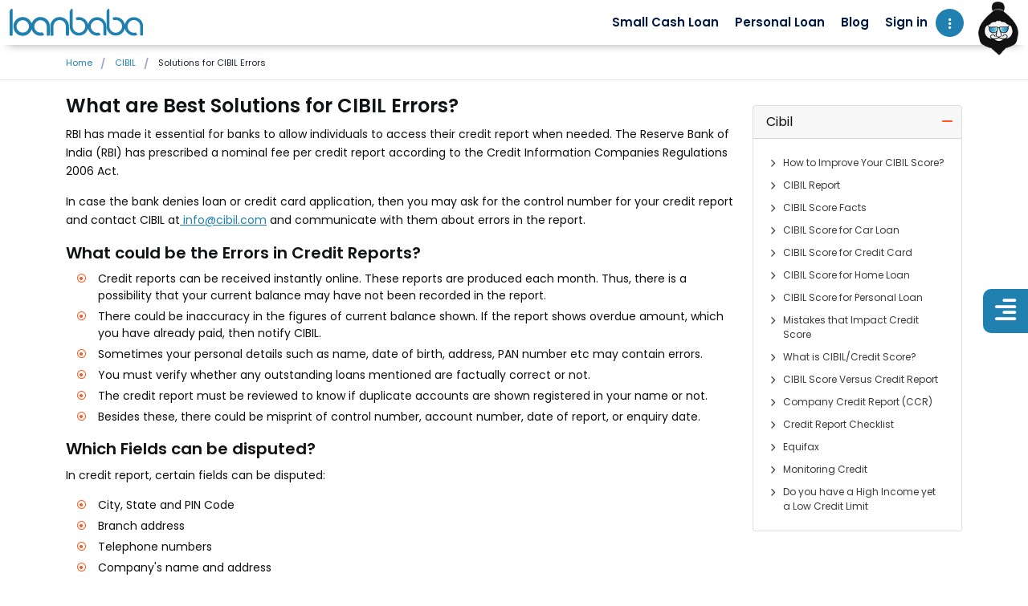

--- FILE ---
content_type: text/html
request_url: https://www.loanbaba.com/cibil/solution-for-cibil-errors.html
body_size: 20408
content:
<!DOCTYPE html>
<html lang="en">
<head>
    <meta http-equiv="Content-Type" content="text/html; charset=UTF-8" />
    <meta name="viewport" content="width=device-width, initial-scale=1, maximum-scale=1.0, user-scalable=no" />
    <title>What are Best Solutions for CIBIL Errors - Loanbaba.com</title>
    <!-- HTTP 1.1 -->
    <meta http-equiv="Cache-Control" content="no-store" />
    <!-- HTTP 1.0 -->
    <meta http-equiv="Pragma" content="no-cache" />
    <!-- Prevents caching at the Proxy Server -->
    <meta http-equiv="Expires" content="0" />
    <meta name="description" content="Best Solutions for CIBIL Errors at loanbaba. Free help for fixing errors in CIBIL report. What are the credit report errors? CIBIL errors impact credit score " />
    <meta name="keywords" content="CIBIL Errors, loanbaba, Best Solutions for CIBIL errors,solution for CIBIL Errors,Cibil defaultors" />
    <meta name="alexaVerifyID" content="CdolM8MoTPyeOmPy4NR_k1RCAZE" />
    <meta name="msvalidate.01" content="3C8F4AACAE116BBFD6BD6D17101889A5" />
    <link rel="icon" type="image/ico" href="../favicon.ico" />
    <link rel="amphtml" href="https://www.loanbaba.com/cibil/amp/solution-for-cibil-errors.html">
    <link rel="canonical" href="https://www.loanbaba.com/cibil/solution-for-cibil-errors.html" />
    <meta property="og:type" content="website" />
    <!-- Facebook start -->
    <meta property="og:description" content="Best Solutions for CIBIL Errors at loanbaba. Free help for fixing errors in CIBIL report. What are the credit report errors? CIBIL errors impact credit score " />
    <meta property="og:image" content="https://www.loanbaba.com/assets/images/lb-social-share.jpg" />
    <meta property="og:url" content="https://www.loanbaba.com/cibil/solution-for-cibil-errors.html" />
    <!-- Facebook end -->
    <link rel="apple-touch-icon" href="../assets/images/apple-touch-icon.png" />
    <link rel="apple-touch-icon" sizes="76x76" href="../assets/images/touch-icon-ipad.png" />
    <link rel="apple-touch-icon" sizes="120x120" href="../assets/images/touch-icon-iphone-retina.png" />
    <link rel="apple-touch-icon" sizes="152x152" href="../assets/images/touch-icon-ipad-retina.png" />
    <link rel="apple-touch-startup-image" href="../assets/images/splash.png" />
    <meta name="apple-mobile-web-app-capable" content="yes" />
    <meta name="apple-mobile-web-app-status-bar-style" content="black" />
    <meta name="mobile-web-app-capable" content="yes" />
    <meta name="apple-mobile-web-app-title" content="loanbaba" />
    <meta content="index, follow" name="robots" />
    <meta content="all, follow" name="googlebot" />
    <meta content="all, follow" name="yahoobot" />
    <meta content="all, follow" name="msnbot" />
    <meta content="all, follow" name="bingbot" />
    <meta name="twitter:card" content="summary_large_image">
    <meta name="twitter:site" content="@LoanBaba" />
    <meta name='twitter:title' content="Best Solutions for CIBIL Errors - loanbaba.com" />
    <meta name='twitter:description' content="Best Solutions for CIBIL Errors at loanbaba. Free help for fixing errors in CIBIL report. What are the credit report errors? CIBIL errors impact credit score" />
    <meta name="twitter:image" content="../assets/images/lb-social-share.jpg">
    <meta content="text/javascript" http-equiv="Content-Script-Type" />
    <meta content="text/css" http-equiv="Content-Style-Type" />

    <!-- Style Section START -->
    <link rel="stylesheet" href="../asset/css/all.css" />
<link rel="stylesheet" href="../asset/css/bootstrap.min.css">
<link rel="stylesheet" href="../asset/css/meanmenu.css">
<link rel="stylesheet" href="../asset/css/boxicons.min.css">
<link rel="stylesheet" href="../asset/css/owl.carousel.min.css">
<link rel="stylesheet" href="../asset/css/owl.theme.default.min.css">
<link rel="stylesheet" href="../asset/css/animate.min.css">
<link rel="stylesheet" href="../asset/fonts/flaticon.css">
<link rel="stylesheet" href="../asset/css/bootstrap.carousel.3.css">
<link rel="stylesheet" href="../asset/css/style.css">
<link rel="stylesheet" href="../asset/css/responsive.css">
<link rel="stylesheet" href="../asset/css/custome.css">

<!-- Google Tag Manager -->
<script>(function(w,d,s,l,i){w[l]=w[l]||[];w[l].push({'gtm.start':
new Date().getTime(),event:'gtm.js'});var f=d.getElementsByTagName(s)[0],
j=d.createElement(s),dl=l!='dataLayer'?'&l='+l:'';j.async=true;j.src=
'https://www.googletagmanager.com/gtm.js?id='+i+dl;f.parentNode.insertBefore(j,f);
})(window,document,'script','dataLayer','GTM-TNB6CDQ');</script>
<!-- End Google Tag Manager -->
    <!-- Style Section END -->
    <!-- jQuery -->
    <script src="../asset/js/jquery-3.5.1.min.js"></script>
    <!-- Google Analytics Code -->
    <script type="text/javascript">
        (function (i, s, o, g, r, a, m) {
            i['GoogleAnalyticsObject'] = r; i[r] = i[r] || function () {
                (i[r].q = i[r].q || []).push(arguments)
            }, i[r].l = 1 * new Date(); a = s.createElement(o),
  m = s.getElementsByTagName(o)[0]; a.async = 1; a.src = g; m.parentNode.insertBefore(a, m)
        })(window, document, 'script', '//www.google-analytics.com/analytics.js', 'ga');
        ga('create', 'UA-64118667-1', 'auto');
        ga('send', 'pageview');
    </script>
    <!-- End Google Analytics Code -->

</head>
<body>

    <!-- Header Section START -->
    <!-- Google Tag Manager (noscript) -->
<noscript><iframe src="https://www.googletagmanager.com/ns.html?id=GTM-TNB6CDQ"
height="0" width="0" style="display:none;visibility:hidden"></iframe></noscript>
<!-- End Google Tag Manager (noscript) -->

<div class="navbar-area sticky-top">
    <div class="mobile-nav">
        <a href="../index.html" class="logo">
            <img src="../asset/img/logo.png" alt="loanbaba">
        </a>
    </div>
    <div class="main-nav three">
        <div class="container-fluid">
            <nav class="navbar navbar-expand-md navbar-light">
                <a class="navbar-brand" href="../index.html">
                    <img src="../asset/img/logo.png" alt="loanbaba">
                </a>
                <div class="collapse navbar-collapse mean-menu d-print-none" id="navbarSupportedContent">
                    <ul class="navbar-nav">
                        <li class="nav-item">
                            <a href="/small-cash-loan/" class="nav-link">Small Cash Loan</a>
                        </li>
                        <li class="nav-item">
                            <a href="/personal-loan/" class="nav-link">Personal Loan</a>
                        </li>
                        <li class="nav-item" style="display: none;"><a href="javascript:;" class="nav-link" title="Employer Tie-Up">Employer Tie-Up</a></li>
                        <li class="nav-item">
                            <a href="https://www.loanbaba.com/blog/" title="Blog" rel="noreferrer" target="_blank" class="nav-link">Blog</a>
                        </li>
                        <li class="nav-item" id="butLogin">
                            <a aria-label="Login" href="/login.aspx" class="nav-link">Sign in</a>
                        </li>
                        <li class="nav-item" id="myaccnt" style="display:none">
                            <a href="#" class="nav-link dropdown-toggle">My Account <i class="bx bx-chevron-down"></i></a>
                            <ul class="dropdown-menu">
                                <li class="nav-item"><a id="myac" class="nav-link" aria-label="Profile" href="/myaccount.aspx"><i class="fas fa-smile fa-2x pe-2"></i>Profile</a></li>
                                <li class="nav-item"><a id="log" class="nav-link" aria-label="Logout" href="/logout.aspx"><i class="fa fa-sign-out fa-2x pe-2"></i>Logout</a></li>
                            </ul>
                        </li>
                    </ul>
                    <div class="side-nav">
                        <div class="navbar-modal-btn">
                            <button type="button" class="btn modal-btn" data-bs-toggle="modal" data-bs-target="#myModalRight">
                                <i class='bx bx-dots-vertical-rounded'></i>
                            </button>
                        </div>
                        <a href="index.html" class="nav-link d-xl-inline-block d-lg-inline-block d-md-inline-block d-sm-none d-none ms-4 ps-4"><img class="babalogo" src="../asset/img/loanbaba-nav.png"></a>
                    </div>
                </div>
            </nav>
        </div>
    </div>
</div>

<div id="myModalRight" class="modal fade modal-right" tabindex="-1" role="dialog">
    <div class="modal-dialog" role="document">
        <div class="modal-content">
            <div class="modal-header">
                <img src="../asset/img/logo.png" alt="Logo">
                <button type="button" class="btn-close" data-bs-dismiss="modal" aria-label="Close"></button>
            </div>
            <div class="modal-body p-0">
                <div id="accordion" class="myaccordion">
                    <div class="card d-none- d-xxl-none d-xl-none d-lg-none d-md-block d-sm-block" id="myaccnt-side" style="display:none">
                        <div class="card-header" data-bs-toggle="collapse" href="#modalRightCollapseFive" role="button" aria-expanded="false" aria-controls="modalRightCollapseFive">
                            <span class="fas fa-calculator me-1"></span> My Account
                            <span class="float-end">
                                <i class="fas fa-angle-down"></i>
                            </span>
                        </div>
                        <div class="card-body collapse p-0" id="modalRightCollapseFive" data-parent=".accordin">
                            <div class="list-group">
                                <a class="list-group-item list-group-item-action" aria-label="Profile" href="/myaccount.aspx"><span class="fas fa-long-arrow-alt-right me-1"></span>Profile</a>
                                <a class="list-group-item list-group-item-action" aria-label="Logout" href="/logout.aspx"><span class="fas fa-long-arrow-alt-right me-1"></span>Logout</a>
                            </div>
                        </div>
                    </div>
                    <div id="butLogin-side" class="card d-none- d-xxl-none d-xl-none d-lg-none d-md-block d-sm-block">
                        <div class="card-header">
                            <a href="/login.aspx" aria-label="Sign in"><span class="fas fa-lock me-2"></span> Sign in</a>
                        </div>
                    </div>
                    <div class="card d-none- d-xxl-none d-xl-none d-lg-none d-md-block d-sm-block">
                        <div class="card-header">
                            <a aria-label="Small Cash Loan" href="/small-cash-loan/"><span class="fas fa-university me-2"></span> Small Cash Loan</a>
                        </div>
                    </div>
                    <div class="card d-none- d-xxl-none d-xl-none d-lg-none d-md-block d-sm-block">
                        <div class="card-header">
                            <a aria-label="Personal Loan" href="/personal-loan/"><span class="fas fa-university me-2"></span> Personal Loan</a>
                        </div>
                    </div>
                    <!--<div class="card d-none- d-xxl-none d-xl-none d-lg-none d-md-block d-sm-block">
                        <div class="card-header">
                            <a href="javascript:;" aria-label="Employer Tie-Up"><span class="fas fa-user-edit me-2"></span> Employer Tie-Up</a>
                        </div>
                    </div>-->
                    <div class="card d-none- d-xxl-none d-xl-none d-lg-none d-md-block d-sm-block">
                        <div class="card-header">
                            <a href="https://www.loanbaba.com/blog/" aria-label="Blog" target="_blank"><span class="fab fa-blogger-b me-2"></span> Blog</a>
                        </div>
                    </div>
                    <div class="card">
                        <div class="card-header">
                            <a aria-label="Portfolio" href="/Portfolio/"><span class="fas fa-images me-2"></span> Portfolio</a>
                        </div>
                    </div>
                    <div class="card">
                        <div class="card-header">
                            <a aria-label="Track Application" href="/trackapplication.aspx"><span class="fab fa-servicestack me-2"></span> Track Application</a>
                        </div>
                    </div>
                    <div class="card">
                        <div class="card-header">
                            <a href="https://play.google.com/store/apps/details?id=com.loanbaba.app.android" title="About Us" target="_blank"><span class="fas fa-download me-2"></span> Download App</a>
                        </div>
                    </div>
                    <div class="card">
                        <div class="card-header">
                            <a aria-label="About Us" href="/about-us/"><span class="fas fa-university me-2"></span> About us</a>
                        </div>
                    </div>
                    <div class="card">
                        <div class="card-header" data-bs-toggle="collapse" href="#modalRightCollapseFour" role="button" aria-expanded="false" aria-controls="modalRightCollapseFour">
                            <span class="fas fa-calculator font-18 me-2"></span> Finance Calculators
                            <span class="float-end">
                                <i class="fas fa-angle-down"></i>
                            </span>
                        </div>
                        <div class="card-body collapse p-0" id="modalRightCollapseFour" data-parent=".accordin">
                            <div class="list-group">
                                <a class="list-group-item list-group-item-action" aria-label="EMI Calculator" href="/emi-calculator/"><span class="fas fa-long-arrow-alt-right me-1"></span>EMI Calculator</a>
                                <a class="list-group-item list-group-item-action" aria-label="Eligibility Calculator" href="/Eligibility-calculator.aspx"><span class="fas fa-long-arrow-alt-right me-1"></span>Eligibility Calculator</a>
                                <a class="list-group-item list-group-item-action" aria-label="Finance Tools" href="/financial-calculators/"><span class="fas fa-long-arrow-alt-right me-1"></span>Finance Tools</a>
                            </div>
                        </div>
                    </div>
                    <div class="card">
                        <div class="card-header" data-bs-toggle="collapse" href="#modalRightCollapseOne" role="button" aria-expanded="false" aria-controls="modalRightCollapseOne">
                            <span class="fas fa-business-time me-1"></span> Business Associates
                            <span class="float-end">
                                <i class="fas fa-angle-down"></i>
                            </span>
                        </div>
                        <div class="card-body collapse p-0" id="modalRightCollapseOne" data-parent=".accordin">
                            <div class="list-group">
                                <a class="list-group-item list-group-item-action" aria-label="Registration" href="/Business-Associates/Register.aspx"><span class="fas fa-long-arrow-alt-right me-1"></span> Registration</a>
                                <a class="list-group-item list-group-item-action" aria-label="Login" href="/Business-Associates/login.aspx"><span class="fas fa-long-arrow-alt-right me-1"></span>Login</a>
                            </div>
                        </div>
                    </div>
                    <div class="card">
                        <div class="card-header" data-bs-toggle="collapse" href="#modalRightCollapseTwo" role="button" aria-expanded="false" aria-controls="modalRightCollapseTwo">
                            <span class="fas fa-question-circle me-2"></span> Frequently Asked Questions
                            <span class="float-end">
                                <i class="fas fa-angle-down"></i>
                            </span>
                        </div>
                        <div class="card-body collapse p-0" id="modalRightCollapseTwo" data-parent=".accordin">
                            <div class="list-group">
                                <a class="list-group-item list-group-item-action" href="/small-cash-loan/index.html#sclfaq" title="Small Cash Loan"><span class="fas fa-long-arrow-alt-right me-1"></span>Small Cash Loan</a>
                                <a class="list-group-item list-group-item-action" href="/instant-personal-loan/index.html#iplfaq" title="Instant Personal Loan"><span class="fas fa-long-arrow-alt-right me-1"></span>Instant Personal Loan</a>
                                <a class="list-group-item list-group-item-action" href="/instant-cash-loan/index.html#iclfaq" title="Instant Cash Loan"><span class="fas fa-long-arrow-alt-right me-1"></span>Instant Cash Loan</a>
                                <a class="list-group-item list-group-item-action" href="/personal-loan/index.html#plfaq" title="Personal Loan"><span class="fas fa-long-arrow-alt-right me-1"></span>Personal Loan</a>
                            </div>
                        </div>
                    </div>
                    <div class="card">
                        <div class="card-header">
                            <a aria-label="Contact Us" href="/contact-us/"><span class="fas fa-address-card me-2"></span> Contact Us</a>
                        </div>
                    </div>
                    <div class="card">
                        <div class="card-header" data-bs-toggle="collapse" href="#modalRightCollapseThree" role="button" aria-expanded="false" aria-controls="modalRightCollapseThree">
                            <span class="fas fa-filter me-2"></span> More Details
                            <span class="float-end">
                                <i class="fas fa-angle-down"></i>
                            </span>
                        </div>
                        <div class="card-body collapse p-0" id="modalRightCollapseThree" data-parent=".accordin">
                            <div class="list-group">
                                <a class="list-group-item list-group-item-action" aria-label="Resource" href=""><span class="fas fa-long-arrow-alt-right me-2"></span>Resources</a>
                                <a class="list-group-item list-group-item-action" aria-label="Bank IFSC Codes" href="https://www.loanbaba.com/ifsc-code/"><span class="fas fa-long-arrow-alt-right me-2"></span>Bank IFSC Codes</a>
                                <a class="list-group-item list-group-item-action" aria-label="Tax" href="/tax/tax-meaning-different-types-of-taxes-india.html"><span class="fas fa-long-arrow-alt-right me-2"></span>Tax</a>
                                <a class="list-group-item list-group-item-action" aria-label="CIBIL" href="/cibil/what-is-cibil.html"><span class="fas fa-long-arrow-alt-right me-2"></span>CIBIL</a>
                                <a class="list-group-item list-group-item-action" aria-label="Experian India" href="/experian/"><span class="fas fa-long-arrow-alt-right me-2"></span>Experian India</a>
                                <a class="list-group-item list-group-item-action" aria-label="Equifax India" href="/equifax-india/"><span class="fas fa-long-arrow-alt-right me-2"></span>Equifax India</a>
                                <a class="list-group-item list-group-item-action" aria-label="Aadhaar Card" href="/aadhaar/"><span class="fas fa-long-arrow-alt-right me-2"></span>Aadhaar Card</a>
                                <a class="list-group-item list-group-item-action" aria-label="Pan Card" href="/pan/"><span class="fas fa-long-arrow-alt-right me-2"></span>Pan Card</a>
                                <a class="list-group-item list-group-item-action" aria-label="Insurance" href="/insurance/"><span class="fas fa-long-arrow-alt-right me-2"></span>Insurance</a>
                            </div>
                        </div>
                    </div>
                </div>
                <div class="social-area mt-5">
                    <h3>Our Social Contact</h3>
                    <ul>
                        <li class=""><a href="https://www.facebook.com/theloanbaba" title="www.facebook.com" target="_blank"><i class='bx bxl-facebook'></i></a></li>
                        <li class=""><a href="https://twitter.com/@LoanBaba" title="twitter.com" target="_blank"><i class='bx bxl-twitter'></i></a></li>
                        <li class=""><a href="https://www.linkedin.com/company/loanbaba-com" title="www.linkedin.com" target="_blank"><i class='bx bxl-linkedin'></i></a></li>
                        <li class=""><a href="https://www.instagram.com/theloanbaba/" title="www.instagram.com" target="_blank"><i class='bx bxl-instagram'></i></a></li>
                    </ul>
                </div>
            </div>
        </div>
    </div>
</div>

<script src="../asset/scripts/root-js/htmService.js"></script>
<script type="text/javascript">

    $(document).ready(function () {
        ShowHideMyaccountDetails();
    });

    function ShowHideMyaccountDetails() {
        $.ajax({
            type: "POST",
            url: htmServiceURL + "/Htmlheader.asmx/PageloadShowHIde",
            data: '{}',
            contentType: "application/json; charset=utf-8",
            dataType: "json",
            success: function (data) {

                var IsChk = data.d;
                if (IsChk == "Success") {
                    DisplayGetUsersData();
                    document.getElementById("myaccnt").style.display = 'block';
                    document.getElementById("myaccnt-side").style.display = 'block';
                    document.getElementById("butLogin").style.display = 'none';
                    document.getElementById("butLogin-side").style.display = 'none';
                    //document.getElementById("MobMyAccount").style.display = 'block';
                    //document.getElementById("mlogin").style.display = 'block';
                    //document.getElementById("Mobphoto").style.display = 'block';
                }
                else if (IsChk == "RetSuccess") {
                    DisplayGetUsersData();
                    document.getElementById("myaccnt").style.display = 'block';
                    document.getElementById("myaccnt-side").style.display = 'block';
                    document.getElementById("butLogin").style.display = 'none';
                    document.getElementById("butLogin-side").style.display = 'none';
                    //document.getElementById("MobMyAccount").style.display = 'block';
                    //document.getElementById("mlogin").style.display = 'block';
                    //document.getElementById("Mobphoto").style.display = 'block';

                }
                else {
                    document.getElementById("myaccnt").style.display = 'none';
                    document.getElementById("myaccnt-side").style.display = 'none';
                    document.getElementById("butLogin").style.display = 'block';
                    document.getElementById("butLogin-side").style.display = 'block';
                    //document.getElementById("myaccnt-side").style.display = 'block';
                    //document.getElementById("MobLogin").style.display = 'block';
                    //document.getElementById("MobMyAccount").style.display = 'none';
                    //document.getElementById("Mobphoto").style.display = 'none';
                }
            },
        })
    };

    function DisplayGetUsersData() {
        $.ajax({
            type: "POST",
            url: htmServiceURL + "/Htmlheader.asmx/GetUsersData",
            data: '{}',
            contentType: "application/json; charset=utf-8",
            dataType: "json",
            success: function (data) {
                if (data.d != '') {
                    var chUserdata = $.parseJSON(data.d);
                    if (chUserdata != null) {
                        if (document.getElementById("uname") != null) {
                            document.getElementById("uname").value = chUserdata[0].Username;
                        }
                        if (document.getElementById("uemail") != null) {
                            document.getElementById("uemail").value = chUserdata[0].Useremail;
                        }
                    }
                    else { }
                }
            },
        })
    }
</script>
    <!-- Header Section END -->

    <section class="blog-details-area ptb-50">
        <div class="b-crumbs-wrap">
            <div class=" container b-crumbs">
                <ul itemscope itemtype="http://schema.org/BreadcrumbList">
                    <li itemprop="itemListElement" itemscope
                        itemtype="http://schema.org/ListItem">
                        <a itemprop="item" href="https://www.loanbaba.com">
                            <span itemprop="name">Home</span>
                        </a>
                        <meta itemprop="position" content="1" />
                    </li>

                    <li itemprop="itemListElement" itemscope
                        itemtype="http://schema.org/ListItem">
                        <a itemprop="item" href="https://www.loanbaba.com/cibil/cibil.html">
                            <span itemprop="name">CIBIL</span>
                        </a>
                        <meta itemprop="position" content="2" />
                    </li>
                    <li itemprop="itemListElement" itemscope
                        itemtype="http://schema.org/ListItem">
                        <a itemprop="item" href="https://www.loanbaba.com/cibil/solution-for-cibil-errors.html" class="activelastbrdcrmb"><span itemprop="name" class="lastchild" id="brdcum3">Solutions for CIBIL Errors</span></a>

                        <meta itemprop="position" content="3" />
                    </li>
                </ul>
            </div>
        </div>

        <div class="container">
            <div class="row">
                <div class="col-xl-9 col-lg-9 col-md-9 col-sm-8 col-12 static-content">

                    <h1>What are Best Solutions for CIBIL Errors?</h1>
                    <p>RBI has made it essential for banks to allow individuals to access their credit report when needed. The Reserve Bank of India (RBI) has prescribed a nominal fee per credit report according to the Credit Information Companies Regulations 2006 Act.</p>
                    <p>In case the bank denies loan or credit card application, then you may ask for the control number for your credit report and contact CIBIL at<a href="mailto:info@cibil.com" target="_blank"> info@cibil.com</a> and communicate with them about errors in the report.</p>
                    <h2>What could be the Errors in Credit Reports?</h2>
                    <ul class="icon-list with-margin">
                        <li>Credit reports can be received instantly online. These reports are produced each month. Thus, there is a possibility that your current balance may have not been recorded in the report.</li>
                        <li>There could be inaccuracy in the figures of current balance shown. If the report shows overdue amount, which you have already paid, then notify CIBIL.</li>
                        <li>Sometimes your personal details such as name, date of birth, address, PAN number etc may contain errors.</li>
                        <li>You must verify whether any outstanding loans mentioned are factually correct or not.</li>
                        <li>The credit report must be reviewed to know if duplicate accounts are shown registered in your name or not.</li>
                        <li>Besides these, there could be misprint of control number, account number, date of report, or enquiry date.</li>
                    </ul>
                    <h2>Which Fields can be disputed?</h2>
                    <p>In credit report, certain fields can be disputed:</p>
                    <ul class="icon-list with-margin">
                        <li>City, State and PIN Code</li>
                        <li>Branch address</li>
                        <li>Telephone numbers</li>
                        <li>Company's name and address</li>
                        <li>PAN (Company)</li>
                        <li>Relationship</li>
                        <li>Legal constitution</li>
                        <li>Proprietor/ Partner name</li>
                        <li>Account details</li>
                        <li>DUNS Number and Report Order Number</li>
                    </ul>
                    <h2>How to File a CIBIL Dispute Request?</h2>
                    <p>You must fill out an online form for dispute. This is available freely on the CIBIL's official website. Keep your control number, which is a nine-digit number at the top right of the report and is created when a CIR generates. The organization will verify given details with the specific bank, and you will receive an email notification about the dispute request status. In case the dispute is solved, you will receive the updated report.</p>
                    <p>However, you can initiate this process again if you are unsatisfied with the solution to first dispute request. Once more CIBIL will repeat the credit report verification procedure. You can write directly to the Credit Information Bureau (India) Ltd, Hoechst House, 6th Floor, 193, Backbay Reclamation, Nariman Point, Mumbai 400 021.</p>
                    <h2>How is Resolution to Credit Report Errors Met?</h2>
                    <p>It is the credit institution and not CIBIL that can make changes to your credit information report. The institution ascertains the legitimacy of the dispute and then verifies the details. The changes are again authenticated with concerned bank, and the credit report is then updated. You as a customer will be notified duly. It may take 30 days for resolving a CIR dispute based on the time taken by the bank or institution in reverting with the information.</p>

                </div>

                <!-- LEFT SIDE --------- -->
                <div class="col-xl-3 col-lg-3 col-md-3 col-sm-5 col-12 mt-3">
    <div class="card card-arrow">
        <div class="card-header" data-bs-toggle="collapse" href="#collapseSideOne" role="button" aria-expanded="false" aria-controls="collapseSideOne">Cibil</div>
        <div class="card-body collapse show" id="collapseSideOne">
            <ul class="side-list">
                <li><a href="how-to-improve-your-cibil-score.html" title="How to Improve Your CIBIL Score?">How to Improve Your CIBIL Score?</a></li>
                <!--<li><a href="what-is-cibil.html" title="CIBIL FAQs">CIBIL FAQs</a></li>-->
                <li><a href="cibil-Report.html" title="CIBIL Report">CIBIL Report</a></li>
                <li><a href="cibil-score-facts.html" title="CIBIL Score Facts">CIBIL Score Facts</a></li>
                <li><a href="cibil-score-for-car-loan.html" title="CIBIL Score for Car Loan">CIBIL Score for Car Loan</a></li>
                <li><a href="how-important-cibil-score-for-credit-card.html" title="How Important is CIBIL Score for Credit Card">CIBIL Score for Credit Card</a></li>
                <li><a href="how-important-is-cibil-score-for-home-loan.html" title="CIBIL Score for Home Loan">CIBIL Score for Home Loan</a></li>
                <li><a href="how-important-is-cibil-score-for-personal-loan.html" title="CIBIL Score for Personal Loan">CIBIL Score for Personal Loan</a></li>
                <li><a href="cibil-score-mistakes-to-avoid.html" title="Mistakes that Impact Credit Score">Mistakes that Impact Credit Score</a></li>
                <li><a href="what-is-cibil.html" title="What is CIBIL/Credit Score">What is CIBIL/Credit Score?</a></li>
                <li><a href="cibil-score-vs-credit-report.html" title="CIBIL Report">CIBIL Score Versus Credit Report</a></li>
                <!--<li><a href="what-is-cibil.html" title="What is CIBIL?">CIBIL</a></li>-->
                <li><a href="company-credit-report.html" title="Company Credit Report (CCR)">Company Credit Report (CCR)</a></li>
                <li><a href="cibil-credit-report-checklist.html" title="Credit Report Checklist">Credit Report Checklist</a></li>
                <li><a href="equifax-india.html" title="Equifax">Equifax</a></li>
                <li><a href="credit-monitoring.html" title="Monitoring Credit">Monitoring Credit</a></li>
				 <li><a href="do-you-have-high-income-yet-low-credit-limit.html" title="Do you have a High Income yet a Low Credit Limit">Do you have a High Income yet a Low Credit Limit</a></li>
            </ul>
        </div>
    </div>
</div>



 <!--<div class="col-xl-3 col-lg-3 col-md-3 col-sm-5 col-12">
    <div id="accordion" class="accordion sidelist mb10">
        <div class="card mb-0">
           
            <div class="card-header" data-toggle="collapse" href="#collapseSideOne">
                <a class="card-title">Cibil</a>
            </div>
            <div id="collapseSideOne" class="collapse show" data-parent="#accordion">
                <div class="card-body">
                    <ul class="side-list">
                        <li><a href="how-to-improve-your-cibil-score.html" title="How to Improve Your CIBIL Score?">How to Improve Your CIBIL Score?</a></li>
                       
                        <li><a href="cibil-Report.html" title="CIBIL Report">CIBIL Report</a></li>
                        <li><a href="cibil-score-facts.html" title="CIBIL Score Facts">CIBIL Score Facts</a></li>
                        <li><a href="cibil-score-for-car-loan.html" title="CIBIL Score for Car Loan">CIBIL Score for Car Loan</a></li>
                        <li><a href="how-important-cibil-score-for-credit-card.html" title="How Important is CIBIL Score for Credit Card">CIBIL Score for Credit Card</a></li>
                        <li><a href="how-important-is-cibil-score-for-home-loan.html" title="CIBIL Score for Home Loan">CIBIL Score for Home Loan</a></li>
                        <li><a href="how-important-is-cibil-score-for-personal-loan.html" title="CIBIL Score for Personal Loan">CIBIL Score for Personal Loan</a></li>
                        <li><a href="cibil-score-mistakes-to-avoid.html" title="Mistakes that Impact Credit Score">Mistakes that Impact Credit Score</a></li>
                        <li><a href="what-is-cibil.html" title="What is CIBIL/Credit Score">What is CIBIL/Credit Score?</a></li>
                        <li><a href="cibil-score-vs-credit-report.html" title="CIBIL Report">CIBIL Score Versus Credit Report</a></li>
                        
                        <li><a href="company-credit-report.html" title="Company Credit Report (CCR)">Company Credit Report (CCR)</a></li>
                        <li><a href="cibil-credit-report-checklist.html" title="Credit Report Checklist">Credit Report Checklist</a></li>
                        <li><a href="equifax-india.html" title="Equifax">Equifax</a></li>
                        <li><a href="credit-monitoring.html" title="Monitoring Credit">Monitoring Credit</a></li>
                    </ul>
                </div>
            </div>
         
        </div>
    </div>
</div>-->
                <!-- END Side -->

            </div>
        </div>
    </section>
    <section class="blog-area py-4 small-cash-news-bg">
    <div class="container">
        <div class="row">
            <div class="col-xl-4 col-lg-4 col-md-4 col-sm-4 col-6">
                <ul class="side-list">
                    <li><a href="tips-to-improve-cibil-score-after-bankruptcy.html" title="Tips to improve CIBIL Score after Bankrupty" target="_self">Tips to improve CIBIL Score after Bankrupty</a></li>
                    <li><a href="how-to-check-cibil-score.html" title="How to Check CIBIL Score?" target="_self">How to Check CIBIL Score?</a></li>
                    <li><a href="how-to-clear-credit-report-problems.html" title="How to Clear Credit Report Problems?" target="_self">How to Clear Credit Report Problems?</a></li>
                    <li><a href="how-to-improve-cibil-score.html" title="How to Improve CIBIL Score?" target="_self">How to Improve CIBIL Score?</a></li>
                    <li><a href="what-is-importance-of-a-good-credit-score.html" title="Importance of a Good Credit Score" target="_self">Importance of a Good Credit Score</a></li>
                    <li><a href="importance-of-credit-information.html" title="Importance of Credit Information" target="_self">Importance of Credit Information</a></li>
                    <li><a href="late-payment-impact-on-cibil.html" title="Late Payment Impact on CIBIL Score" target="_self">Late Payment Impact on CIBIL Score</a></li>
                    <li><a href="can-you-get-a-loan-with-credit-score-of-550.html" title="Can you get a Loan with Credit Score of 550?" target="_self">Can you get a Loan with Credit Score of 550?</a></li>
                    <li><a href="caution-to-maintain-when-co-signing-a-loan.html" title="Cautions to Maintain when Co-signing a Loan" target="_self">Cautions to Maintain when Co-signing a Loan</a></li>
                    <li><a href="cibil-grievance-redressal-procedure.html" title="CIBIL Redressal Procedure" target="_self">CIBIL Redressal Procedure</a></li>
                    <li><a href="cibil-score-1-significance.html" title="CIBIL Score 1" target="_self">CIBIL Score 1</a></li>
                    <li><a href="cibil-score-relation-to-loan-approval.html" title="Good CIBIL Score for Loan Approval" target="_self">Good CIBIL Score for Loan Approval</a></li>
                    <li><a href="cibil-errors.html" title="CIBIL Errors" target="_self">CIBIL Errors</a></li>
                    <li><a href="cibil-score-prominence-at-retirement.html" title="CIBIL Score Prominence at Retirement" target="_self">CIBIL Score Prominence at Retirement</a></li>
                    <li><a href="relationship-between-debt-and-credit-rating.html" title="Correlation between Debt and Credit Rating" target="_self">Relationship between Debt and Credit Rating</a></li>
                    <li><a href="do-you-have-a-high-income-yet-a-low-credit-limit.html" title="Do you have a High Income yet a Low Credit Limit?" target="_self">Do you have a High Income yet a Low Credit Limit?</a></li>
                    <li><a href="does-low-cibil-score-affect-car-loan.html" title="Does Low CIBIL Score Affect Car Loan?" target="_self">Does Low CIBIL Score Affect Car Loan?</a></li>
                    <li><a href="5-signs-overuse-of-credit-card.html" title="Overuse of Credit Card" target="_self">Overuse of Credit Card</a></li>
                </ul>
            </div>

            <div class="col-xl-4 col-lg-4 col-md-4 col-sm-4 col-6">
                <ul class="side-list">
                    <li><a href="loan-rejection-reasons-apart-from-weak-cibil.html" title="Loan Rejection Reasons Apart from Low CIBIL Score" target="_self">Loan Rejection Reasons Apart from Low CIBIL Score</a></li>
                    <li><a href="loan-settlements-negatively-affects-cibil-score.html" title="Loan Settlements Negatively Affects CIBIL Score" target="_self">Loan Settlements Negatively Affects CIBIL Score</a></li>
                    <li><a href="how-missing-payments-affects-cibil.html" title="Missing Payments Can Affect Your CIBIL Score" target="_self">Missing Payments Can Affect Your CIBIL Score</a></li>
                    <li><a href="myths-about-cibil-score.html" title="Myths about CIBIL Score" target="_self">Myths about CIBIL Score</a></li>
                    <li><a href="skipping-payments-impact-on-cibil.html" title="Skipping Payments Impacts on CIBIL" target="_self">Skipping Payments Impacts on CIBIL</a></li>
                    <li><a href="solution-for-cibil-errors.html" title="Best Solutions for CIBIL Errors" target="_self">Best Solutions for CIBIL Errors</a></li>
                    <li><a href="time-taken-to-improve-credit-score.html" title="Time Taken to Improve Credit Score" target="_self">Time Taken to Improve Credit Score</a></li>
                    <li><a href="cibil-score-significance-for-loan-application.html" title="CIBIL Score Significance for Loan Application" target="_self">CIBIL Score Significance for Loan Application</a></li>
                    <li><a href="cibil-xpress-acquire.html" title="CIBIL Xpress Acquire" target="_self">CIBIL Xpress Acquire</a></li>
                    <li><a href="details-about-pre-approved-credit-cards.html" title="Details about Pre-Approved Credit Cards" target="_self">Details about Pre-Approved Credit Cards</a></li>
                    <li><a href="disputes-and-resolutions-process-of-cibil.html" title="Disputes and Resolutions of CIBIL" target="_self">Disputes and Resolutions of CIBIL</a></li>
                    <li><a href="does-credit-card-and-personal-loan-help-credit-score.html" title="Does Credit Card and Personal Loan Help Credit Score?" target="_self">Does Credit Card and Personal Loan Help Credit Score?</a></li>
                    <li><a href="does-your-credit-score-get-better-with-credit-card.html" title="Does Your Credit Score Get Better with Credit Card" target="_self">Does Your Credit Score Get Better with Credit Card</a></li>
                    <li><a href="what-is-good-cibil-score-to-avoid-loan-request-rejection.html" title="CIBIL Score to Avoid Loan Request Rejection" target="_self">CIBIL Score to Avoid Loan Request Rejection</a></li>
                    <li><a href="how-good-cibil-score-can-perk-up-your-job-prospects.html" title="Good CIBIL Score can perk up Your Job Prospects" target="_self">Good CIBIL Score can perk up Your Job Prospects</a></li>
                    <li><a href="can-high-cibil-score-help-you-get-lower-interest-rates.html" title="High CIBIL Score Can help you Get Lower Interest Rate" target="_self">High CIBIL Score Can help you Get Lower Interest Rate</a></li>
                    <li><a href="how-cibil-score-can-help-fulfil-your-financial-goals.html" title="How CIBIL Score can help Fulfil your Financial Goals?" target="_self">How CIBIL Score can help Fulfil your Financial Goals?</a></li>
                    <li><a href="ways-to-dispute-mistakes-on-credit-report.html" title="Ways to Dispute Mistakes on Credit Report" target="_self">Ways to Dispute Mistakes on Credit Report</a></li>
                </ul>
            </div>

            <div class="col-xl-4 col-lg-4 col-md-4 col-sm-4 col-6">
                <ul class="side-list">
                    <li><a href="tips-to-increase-cibil-score.html" title="Best Ideas to Increase CIBIL Score" target="_self">Best Ideas to Increase CIBIL Score</a></li>
                    <li><a href="how-to-read-credit-report.html" title="How to Read a Credit Report?" target="_self">How to Read a Credit Report?</a></li>
                    <li><a href="what-decides-your-credit-score.html" title="What Decides Your Credit Score?" target="_self">What Decides Your Credit Score?</a></li>
                    <li><a href="what-does-a-cibil-score-signify.html" title="What Does a CIBIL Score Signify?" target="_self">What Does a CIBIL Score Signify?</a></li>
                    <li><a href="what-is-dpd-in-your-cibil-report.html" title="DPD in your CIBIL Report" target="_self">DPD in your CIBIL Report</a></li>
                    <li><a href="which-habits-can-cause-bad-credit-score.html" title="Which Habits can Cause Bad Credit Scores?" target="_self">Which Habits can Cause Bad Credit Scores?</a></li>
                    <li><a href="tips-to-resolve-your-credit-card-debt.html" title="Are you Under a Credit Card Debt?" target="_self">Are you Under a Credit Card Debt?</a></li>
                    <li><a href="factors-affecting-cibil-score.html" title="The Most Factors That Can Affect Your CIBIL Score" target="_self">The Most Factors That Can Affect Your CIBIL Score</a></li>
                    <li><a href="facts-you-did-not-know-about-cibil-score.html" title="Facts you did not know about CIBIL Score" target="_self">Facts you did not know about CIBIL Score</a></li>
                    <li><a href="5-habits-to-follow-for-good-cibil.html" title="Habits to Follow for Good CIBIL Score" target="_self">Habits to Follow for Good CIBIL Score</a></li>
                    <li><a href="how-important-is-your-cibil.html" title="How important is Your CIBIL Score?" target="_self">How important is Your CIBIL Score?</a></li>
                    <li><a href="how-is-your-credit-score-used.html" title="How is your Credit Score Used?" target="_self">How is your Credit Score Used?</a></li>
                    <li><a href="how-to-judge-your-financial-fitness.html" title="How to Judge your Financial Fitness?" target="_self">How to Judge your Financial Fitness?</a></li>
                    <li><a href="how-to-remove-your-name-from-cibil-defaulter-list.html" title="How to Remove Your Name from CIBIL Defaulter List?" target="_self">How to Remove Your Name from CIBIL Defaulter List?</a></li>
                    <li><a href="6-things-that-your-credit-report-wont-contain.html" title="Items That Your Credit Report Will Not Contain" target="_self">Items That Your Credit Report Will Not Contain</a></li>
                    <li><a href="link-between-cibil-score-mclr.html" title="Link between CIBIL Score and MCLR" target="_self">Link between CIBIL Score and MCLR</a></li>
                    <li><a href="learn-about-minimum-credit-card-payment-and-its-effect-on-credit-score.html" title="Minimum Credit Card Payment and its Effects on Credit Score" target="_self">Minimum Credit Card Payment and its Effects on Credit Score</a></li>

                </ul>
            </div>
        </div>
    </div>
</section>
    <!-- Footer Section START -->
    <footer class="footer-area three d-print-none">
    <div class="container">
        <div class="row d-flex justify-content-center footer-subs sbscrbbox" id="Call_us_tab">
            <div class="col-sm-5 col-lg-3">
                <h4>Subscribe to our newsletter</h4>
            </div>
            <div class="col-sm-6 col-lg-4">
                <div class="input-group mb-3">
                    <input id="email" aria-label="email" aria-labelledby="email" type="email" placeholder="Email" class="validate pnewsinput form-control" autocomplete="off">
                    <label for="email"></label>
                    <span class="error" id="Email_error"></span>
                    <div class="input-group-append">
                        <a href="javascript: SavemailSub();" class="btn common-btn subscribebtnnws" title="Subscribe" style="border-top-left-radius: 0; border-bottom-left-radius: 0; padding: 12px 25px;"><i class='bx bx-envelope'></i></a>
                    </div>
                </div>
                <div class="clearfix"></div>
                <div id="footer1_SubMsgShow" class="pl10 mcolor-light-green" style="display: none;color:#55af11;">
                    Subscription success.
                </div>
            </div>
        </div>

        <hr />

        <div class="row">
            <div class="col-sm-4 col-md-4 col-lg-2">
                <div class="footer-item">
                    <div class="footer-links">
                        <h3 class="d-xxl-none d-xl-none d-md-none d-sm-block collapse-title" data-bs-toggle="collapse" href="#qickLinksOne" role="button" aria-expanded="false" aria-controls="qickLinksOne">Loans</h3>
                        <h3 class="d-xxl-block d-xl-block d-md-block d-sm-none d-none">Loans</h3>
                        <ul class="collapse show d-xxl-block d-xl-block d-md-block" id="qickLinksOne">
                            <li><a href="/small-cash-loan/" title="Small Cash Loan" target="_self">Small Cash Loan </a></li>
                            <li><a href="/instant-personal-loan/" title="Instant personal Loan" target="_self">Instant Personal Loan </a></li>
                            <li><a href="/instant-cash-loan/" title="Instant Cash Loan" target="_self">Instant Cash Loan </a></li>
                            <li><a href="/personal-loan/" title="Personal Loan" target="_self">Personal Loan</a></li>
                        </ul>
                    </div>
                </div>
            </div>
            <div class="col-sm-4 col-md-4 col-lg-2">
                <div class="footer-item">
                    <div class="footer-links">
                        <h3 class="d-xxl-none d-xl-none d-md-none d-sm-block collapse-title" data-bs-toggle="collapse" href="#qickLinksTwo" role="button" aria-expanded="false" aria-controls="qickLinksTwo">Small Cash Loan</h3>
                        <h3 class="d-xxl-block d-xl-block d-md-block d-sm-none d-none">Small Cash Loan</h3>
                        <ul class="collapse show d-xxl-block d-xl-block d-md-block" id="qickLinksTwo">
                            <li><a href="/small-cash-loan/" title="Small Cash Loan" target="_self">Small Cash Loan</a></li>
                            <li><a href="/small-cash-loan/quick-loans.html" title="Quick Loans" target="_self">Quick Loans</a></li>
                            <li><a href="/small-cash-loan/fast-cash-loans.html" title="Fast Cash Loans" target="_self">Fast Cash Loans</a></li>
                            <li><a href="/small-cash-loan/cash-advance-loans-india.html" title="Cash Advance Loans in India" target="_self">Cash Advance Loans in India</a></li>
                            <li><a href="/small-cash-loan/emergency-loan-india.html" title="Emergency Loans in India" target="_self">Emergency Loans in India</a></li>
                        </ul>
                    </div>
                </div>
            </div>
            <div class="col-sm-4 col-md-4 col-lg-2">
                <div class="footer-item">
                    <div class="footer-links">
                        <h3 class="d-xxl-none d-xl-none d-md-none d-sm-block collapse-title" data-bs-toggle="collapse" href="#qickLinksThree" role="button" aria-expanded="false" aria-controls="qickLinksThree">Personal Loan</h3>
                        <h3 class="d-xxl-block d-xl-block d-md-block d-sm-none d-none">Personal Loan</h3>
                        <ul class="collapse show d-xxl-block d-xl-block d-md-block" id="qickLinksThree">
                            <li><a href="/personal-loans/state-bank-of-india-personal-loan.html" title="SBI Personal Loan" target="_self">SBI Personal Loan</a></li>
                            <li><a href="/personal-loans/hdfc-bank-personal-loan.html" title="HDFC Bank Personal Loan" target="_self">HDFC Bank Personal Loan</a></li>
                            <li><a href="/personal-loans/icici-bank-personal-loan.html" title="ICICI Bank Personal Loan" target="_self">ICICI Bank Personal Loan</a></li>
                            <li><a href="/personal-loans/axis-bank-personal-loan.html" title="Axis Bank Personal Loan" target="_self">Axis Bank Personal Loan</a></li>
                            <li><a href="/personal-loans/aditya-birla-finance-personal-loan.html" title="Aditya Birla Finance Personal Loan" target="_self">Aditya Birla Personal Loan</a></li>
                            <li><a href="/personal-loans/shriram-finance-personal-loan.html" title="Shriram Finance Personal Loan" target="_self">Shriram Finance Personal Loan</a></li>
                        </ul>
                    </div>
                </div>
            </div>
            <div class="col-sm-4 col-md-4 col-lg-2">
                <div class="footer-item">
                    <div class="footer-links">
                        <h3 class="d-xxl-none d-xl-none d-md-none d-sm-block collapse-title" data-bs-toggle="collapse" href="#qickLinksFour" role="button" aria-expanded="false" aria-controls="qickLinksFour">Credit Card</h3>
                        <h3 class="d-xxl-block d-xl-block d-md-block d-sm-none d-none">Credit Card</h3>
                        <ul class="collapse show d-xxl-block d-xl-block d-md-block" id="qickLinksFour">
                            <li><a href="/credit-card/difference-between-debit-and-credit-card.html " title="What is the Difference between Debit &amp; a Credit Card? ">What is the Difference between Debit &amp; a Credit Card? </a></li>
                            <li><a href="/credit-card/10-tips-on-how-to-react-to-credit-card-debt-threats.html " title="10 tips on how to react to the Credit Card Debt Threats " target="_self">10 tips on how to react to the Credit Card Debt Threats </a></li>
                            <li><a href="/credit-card/how-to-know-credit-card-balance.html " title="How to know the Credit Card Balance? " target="_self">How to know the Credit Card Balance? </a></li>
                            <li><a href="/credit-card/best-ways-to-receive-reversal-of-credit-card-payment.html " title="Best ways to receive Reversal of Credit Card Payment" target="_self">Best ways to receive Reversal of Credit Card Payment</a></li>
                        </ul>
                    </div>
                </div>
            </div>
            <div class="col-sm-4 col-md-4 col-lg-2">
                <div class="footer-item">
                    <div class="footer-links">
                        <h3 class="d-xxl-none d-xl-none d-md-none d-sm-block collapse-title" data-bs-toggle="collapse" href="#qickLinksFive" role="button" aria-expanded="false" aria-controls="qickLinksFive">Gold Loan</h3>
                        <h3 class="d-xxl-block d-xl-block d-md-block d-sm-none d-none">Gold Loan</h3>
                        <ul class="collapse show d-xxl-block d-xl-block d-md-block" id="qickLinksFive">
                            <li><a href="/gold-loans/sbi-gold-loan.html" title="SBI Gold Loan" target="_self">SBI Gold Loan</a></li>
                            <li><a href="/gold-loans/hdfc-bank-gold-loan.html" title="HDFC Bank Gold Loan" target="_self">HDFC Bank Gold Loan</a></li>
                            <li><a href="/gold-loans/muthoot-finance-gold-loan.html" title="Muthoot Finance Gold Loan" target="_self">Muthoot Finance Gold Loan</a></li>
                            <li><a href="/gold-loans/icici-bank-gold-loan.html" title="ICICI Bank Gold Loan" target="_self">ICICI Bank Gold Loan</a></li>
                            <li><a href="/gold-loans/axis-bank-gold-loan.html" title="Manappuram Gold Loan" target="_self">Axis Bank Gold Loan</a></li>
                            <li><a href="/gold-loans/andhra-bank-gold-loan.html" title="Andhra Bank Gold Loan" target="_self">Andhra Bank Gold Loan</a></li>
                        </ul>
                    </div>
                </div>
            </div>
            <div class="col-sm-4 col-md-4 col-lg-2">
                <div class="footer-item">
                    <div class="footer-links">
                        <h3 class="d-xxl-none d-xl-none d-md-none d-sm-block collapse-title" data-bs-toggle="collapse" href="#qickLinksSix" role="button" aria-expanded="false" aria-controls="qickLinksSix">Business Loan</h3>
                        <h3 class="d-xxl-block d-xl-block d-md-block d-sm-none d-none">Business Loan</h3>
                        <ul class="collapse show d-xxl-block d-xl-block d-md-block" id="qickLinksSix">
                            <li><a href="/business-loans/state-bank-business-loan.html" title="SBI Business Loan" target="_self">SBI Business Loan</a></li>
                            <li><a href="/business-loans/hdfc-bank-business-loan.html" title="HDFC Bank Business Loan" target="_self">HDFC Bank Business Loan</a></li>
                            <li><a href="/business-loans/icici-bank-business-loan.html" title="ICICI Bank Business Loan" target="_self">ICICI Bank Business Loan</a></li>
                            <li><a href="/business-loans/axis-bank-business-loan.html" title="Axis Bank Business Loan" target="_self">Axis Bank Business Loan</a></li>
                            <li><a href="/business-loans/kotak-bank-business-loan.html" title="Kotak Bank Business Loan" target="_self">Kotak Bank Business Loan</a></li>
                            <li><a href="/business-loans/rbl-bank-business-loan.html" title="RBL Bank Business Loan" target="_self">RBL Bank Business Loan</a></li>
                        </ul>
                    </div>
                </div>
            </div>
        </div>

        <div class="row d-flex justify-content-center">
            <div class="col-xl-2 col-lg-2 col-md-3 col-sm-4 col-12 text-center align-self-center">
                <span class="collapse-title trigger-more d-block" data-bs-toggle="collapse" href="#viewMoreLinks" role="button" aria-expanded="false" aria-controls="viewMoreLinks">Show More Links</span>
            </div>
        </div>

        <div class="row collapse mt-3" id="viewMoreLinks">
            <div class="col-sm-4 col-lg-2">
                <div class="footer-item">
                    <div class="footer-links">
                        <h3>Loan Against Property</h3>
                        <ul>
                            <li><a href="/business-loans/state-bank-business-loan.html" title="SBI Business Loan" target="_self">SBI Business Loan</a></li>
                            <li><a href="/business-loans/hdfc-bank-business-loan.html" title="HDFC Bank Business Loan" target="_self">HDFC Bank Business Loan</a></li>
                            <li><a href="/business-loans/icici-bank-business-loan.html" title="ICICI Bank Business Loan" target="_self">ICICI Bank Business Loan</a></li>
                            <li><a href="/business-loans/axis-bank-business-loan.html" title="Axis Bank Business Loan" target="_self">Axis Bank Business Loan</a></li>
                            <li><a href="/business-loans/kotak-bank-business-loan.html" title="Kotak Bank Business Loan" target="_self">Kotak Bank Business Loan</a></li>
                            <li><a href="/business-loans/rbl-bank-business-loan.html" title="RBL Bank Business Loan" target="_self">RBL Bank Business Loan</a></li>
                        </ul>
                    </div>
                </div>
            </div>
            <div class="col-sm-4 col-lg-2">
                <div class="footer-item">
                    <div class="footer-links">
                        <h3>Personal Loan Interest Rates</h3>
                        <ul>
                            <li><a href="/personal-loans-interest-rates/" title="Personal Loan Interest Rates" target="_self">Personal Loan Interest Rates</a></li>
                            <li><a href="/personal-loans-interest-rates/allahabad-bank.html" title="Allahabad Bank Personal Loan Interest Rates">Allahabad Bank Personal Loan Interest Rates</a></li>
                            <li><a href="/personal-loans-interest-rates/state-bank-of-india.html " title="State Bank of India Personal Loan Interest Rates">State Bank of India Personal Loan Interest Rates</a></li>
                            <li><a href="/personal-loans-interest-rates/hdfc-bank.html " title="HDFC Bank Personal Loan Interest Rates">HDFC Bank  Personal Loan Interest Rates</a></li>
                            <li><a href="/personal-loans-interest-rates/icici-bank.html" title="ICICI Bank Personal Loan Interest Rates">ICICI Bank Personal Loan Interest Rates</a></li>
                        </ul>
                    </div>
                </div>
            </div>
            <div class="col-sm-4 col-lg-2">
                <div class="footer-item">
                    <div class="footer-links">
                        <h3>Gold Loan Interest Rates</h3>
                        <ul>
                            <li><a href="/gold-loans-interest-rates/" title="Gold Loan Interest Rates" target="_self">Gold Loan Interest Rates</a></li>
                            <li><a href="/gold-loans-interest-rates/state-bank-of-india.html" title="SBI Gold Loan Interest Rates">SBI Gold Loan Interest Rates</a></li>
                            <li><a href="/gold-loans-interest-rates/iifl.html" title="IIFL Gold Loan Interest Rates">IIFL Gold Loan Interest Rates</a></li>
                            <li><a href="/gold-loans-interest-rates/punjab-national-bank.html" title="PNB Gold Loan Interest Rates">PNB Gold Loan Interest Rates</a></li>
                            <li><a href="/gold-loans-interest-rates/allahabad-bank.html" title="Allahabad Bank gold loan interest rate">Allahabad Bank gold loan interest rate</a></li>
                            <li><a href="/gold-loans-interest-rates/andhra-bank.html" title="Andhra Bank Gold Loan Interest Rate"> Andhra Bank Gold Loan Interest Rate</a></li>
                        </ul>
                    </div>
                </div>
            </div>
            <div class="col-sm-4 col-lg-2">
                <div class="footer-item">
                    <div class="footer-links">
                        <h3>Gold Rates</h3>
                        <ul>
                            <li><a href="/gold-rates/gold-rate-in-bangalore-today.html" title="Gold Rates in Bangalore Today">Gold Rates in Bangalore Today</a></li>
                            <li><a href="/gold-rates/gold-rate-in-chennai-today.html" title="Gold Rates in Chennai Today">Gold Rates in Chennai Today</a></li>
                            <li><a href="/gold-rates/gold-rate-in-delhi-today.html" title="Gold Rates in Delhi Today">Gold Rates in Delhi Today</a></li>
                            <li><a href="/gold-rates/gold-rate-in-mumbai-today.html" title="Gold Rates in Mumbai Today">Gold Rates in Mumbai Today</a></li>
                            <li><a href="/gold-rates/gold-rate-in-nagpur-today.html" title="Gold Rates in Nagpur Today">Gold Rates in Nagpur Today</a></li>
                        </ul>
                    </div>
                </div>
            </div>
            <div class="col-sm-4 col-lg-2">
                <div class="footer-item">
                    <div class="footer-links">
                        <h3>Tools</h3>
                        <ul>
                            <li><a href="/emi-calculator/" title="EMI Calculator" target="_self">EMI Calculator</a></li>
                            <li><a href="/eligibility-calculator/" title="Eligibility Calculator" target="_self">Eligibility Calculator</a></li>
                            <li><a href="/financial-calculators/" title="Financial Calculators" target="_self">Financial Calculators</a></li>
                            <li><a href="https://www.loanbaba.com/ifsc-code/" title="Bank Ifsc Code" target="_self">Bank Ifsc Code</a></li>
                        </ul>
                    </div>
                </div>
            </div>
            <div class="col-sm-4 col-lg-2">
                <div class="footer-item">
                    <div class="footer-links">
                        <h3>Fixed Deposit</h3>
                        <ul>
                            <li><a href="/fixed-deposit/abhyudaya-bank-fixed-deposit-interest-rates.html " title="Abhyudaya Co-operative Bank Fixed Deposit Interest Rates " target="_self">Abhyudaya Co-operative Bank Fixed Deposit Interest Rates </a></li>
                            <li><a href="/fixed-deposit/allahabad-bank-fixed-deposit-interest-rates.html " title="Allahabad Bank Fixed Deposit Interest Rates " target="_self">Allahabad Bank Fixed Deposit Interest Rates </a></li>
                            <li><a href="/fixed-deposit/andhra-bank-fixed-deposit-interest-rates.html " title="Andhra Bank Fixed Deposit Interest Rates " target="_self">Andhra Bank Fixed Deposit Interest Rates </a></li>
                            <li><a href="/fixed-deposit/annuity-deposit-scheme-features-benefits.html" title="Annuity Deposit Scheme" target="_self">Annuity Deposit Scheme</a></li>
                        </ul>
                    </div>
                </div>
            </div>
            <div class="col-sm-4 col-lg-2">
                <div class="footer-item">
                    <div class="footer-links">
                        <h3>Savings Accounts</h3>
                        <ul>
                            <li><a href="/savings-accounts/index.html" title="Savings Account" target="_self">Savings Account</a></li>
                            <li><a href="/savings-accounts/andhra-bank-savings-account.html" title="Andhra Bank Savings Account" target="_self">Andhra Bank Savings Account</a></li>
                            <li><a href="/savings-accounts/axis-bank-basic-savings-account.html" title="Axis Bank Basic Savings Account" target="_self">Axis Bank Basic Savings Account</a></li>
                            <li><a href="/savings-accounts/axis-bank-easyaccess-savings-account.html" title="Axis Bank Easyaccess Savings Account" target="_self">Axis Bank Easyaccess Savings Account</a></li>
                            <li><a href="/savings-accounts/bandhan-bank-savings-account.html" title="Bandhan Bank Savings Account" target="_self">Bandhan Bank Savings Account</a></li>
                        </ul>
                    </div>
                </div>
            </div>
            <div class="col-sm-4 col-lg-2">
                <div class="footer-item">
                    <div class="footer-links">
                        <h3>GST</h3>
                        <ul>
                            <li><a href="/gst/goods-and-services-tax-registration-india.html " title="Goods &amp; Services Tax (GST) Registration Process in India" target="_self">Goods &amp; Services Tax (GST) Registration Process in India</a></li>
                            <li><a href="/gst/goods-and-services-tax-returns-india.html " title="Types &amp; Forms of GST Returns and their Due Dates" target="_self">Types &amp; Forms of GST Returns and their Due Dates</a></li>
                            <li><a href="/gst/gst-definitions-india.html" title="Terms &amp; Phrases about GST" target="_self">Terms &amp; Phrases about GST</a></li>
                            <li><a href="/gst/gst-tax-rates-india.html " title="GST Tax Slab Rates List in India" target="_self">GST Tax Slab Rates List in India</a></li>
                            <li><a href="/gst/taxable-person-types-india.html " title="Who Needs GST Registration?" target="_self">Who Needs GST Registration?</a></li>
                        </ul>
                    </div>
                </div>
            </div>
            <div class="col-sm-4 col-lg-2">
                <div class="footer-item">
                    <div class="footer-links">
                        <h3>CIBIL</h3>
                        <ul>
                            <li><a href="/cibil/how-to-improve-your-cibil-score.html" title="How to Improve Your CIBIL Score?" target="_self">How to Improve Your CIBIL Score?</a></li>
                            <li><a href="/cibil/what-is-cibil.html" title="CIBIL FAQs" target="_self">CIBIL FAQs</a></li>
                            <li><a href="/cibil/cibil-Report.html" title="CIBIL Report" target="_self">CIBIL Report</a></li>
                            <li><a href="/cibil/cibil-score-facts.html" title="CIBIL Score Facts" target="_self">CIBIL Score Facts</a></li>
                            <li><a href="/cibil/cibil-score-for-car-loan.html" title="CIBIL Score for Car Loan" target="_self">CIBIL Score for Car Loan</a></li>
                        </ul>
                    </div>
                </div>
            </div>
            <div class="col-sm-4 col-lg-2">
                <div class="footer-item">
                    <div class="footer-links">
                        <h3>TAX</h3>
                        <ul>
                            <li><a href="/tax/sales-tax-in-india.html" title="Savings Account">Sales Tax in India</a></li>
                            <li><a href="/tax/property-tax.html" title="Fixed Deposit Rates">Property Tax in India</a></li>
                            <li><a href="/tax/tax-meaning-different-types-of-taxes-india.html" title="Savings Account">Types of Taxes in India</a></li>
                            <li><a href="/tax/how-to-e-file-tax-if-you-have-changed-jobs.html" title="How to E-File Your Tax If You Have Changed Jobs?">How to E-File Your Tax If You Have Changed Jobs?</a></li>
                            <li><a href="/tax/how-to-file-vat-return-online.html" title="How to File VAT Return Online?">How to File VAT Return Online?</a></li>
                        </ul>
                    </div>
                </div>
            </div>
            <div class="col-sm-4 col-lg-2">
                <div class="footer-item">
                    <div class="footer-links">
                        <h3>Aadhaar Card</h3>
                        <ul>
                            <li><a href="/aadhaar/" title="Aadhaar" target="_self">Aadhaar Card</a></li>
                            <li><a href="/aadhaar/udyog-aadhaar.html" title="Udyog Aadhaar" target="_self">Udyog Aadhaar</a></li>
                            <li><a href="/aadhaar/documents-required-for-aadhaar-card.html" title="Documents Required For Aadhaar Card" target="_self">Documents Required For Aadhaar Card</a></li>
                            <li><a href="/aadhaar/aadhaar-card-update-status.html" title="Aadhaar Card Update Status" target="_self">Aadhaar Card Update Status</a></li>
                            <li><a href="/aadhaar/aadhaar-card-not-received.html" title="Aadhaar Card not received" target="_self">Aadhaar Card not received</a></li>
                        </ul>
                    </div>
                </div>
            </div>
            <div class="col-sm-4 col-lg-2">
                <div class="footer-item">
                    <div class="footer-links">
                        <h3>PAN Card</h3>
                        <ul>
                            <li><a href="/pan/pan-card-status.html" title="PAN Card Status">PAN Card Status</a></li>
                            <li><a href="/pan/duplicate-pan-card-india.html" title="Duplicate PAN Card Process">Duplicate PAN Card Process</a>  </li>
                            <li><a href="/pan/new-pan-card-apply-online-india.html" title="New PAN Card Apply Online">New PAN Card Apply Online</a></li>
                            <li><a href="/pan/pan-card-details.html" title="PAN Card Details">PAN Card Details</a></li>
                            <li><a href="/pan/" title="PAN Card India">PAN Card India</a></li>
                        </ul>
                    </div>
                </div>
            </div>
            <div class="col-sm-4 col-lg-2">
                <div class="footer-item">
                    <div class="footer-links">
                        <h3>Insurance</h3>
                        <ul>
                            <li><a href="/insurance/aegon-religare-life-insurance-plan.html " title="Aegon Religare Life Insurance Plan" target="_self"> Aegon Religare Life Insurance Plan</a></li>
                            <li><a href="/insurance/apollo-munich-health-insurance-india.html " title="Apollo Munich Health Insurance India" target="_self">Apollo Munich Health Insurance India </a></li>
                            <li><a href="/insurance/aviva-life-insurance-plan.html " title="AVIVA Life Insurance Plan" target="_self">AVIVA Life Insurance Plan</a></li>
                            <li><a href="/insurance/bharti-axa-car-insurance-india.html " title="Bharti Axa Car Insurance India" target="_self">Bharti Axa Car Insurance India </a></li>
                            <li><a href="/insurance/bharti-axa-health-insurance-plans.html " title="Bharti AXA Health Insurance Plans" target="_self">Bharti AXA Health Insurance Plans </a></li>
                        </ul>
                    </div>
                </div>
            </div>
            <div class="col-sm-4 col-lg-2">
                <div class="footer-item">
                    <div class="footer-links">
                        <h3>Financial Calculators</h3>
                        <ul>
                            <li><a href="/business-loans-emi-calculator.html" title="Business Loan EMI Calculator">Business Loan EMI Calculator</a></li>
                            <li><a href="/financial-calculators/car-loans-emi-calculator.html" title="Car Loan EMI Calculator">Car Loan EMI Calculator</a></li>
                            <li><a href="/financial-calculators/compound-interest-calculator.html" title="Compound Interest Calculator">Compound Interest Calculator</a></li>
                            <li><a href="/financial-calculators/education-loans-emi-calculator.html" title="Education Loan EMI Calculator">Education Loan EMI Calculator</a></li>
                            <li><a href="/financial-calculators/emi-calculator.html" title="EMI Calculator">EMI Calculator</a></li>
                            <li><a href="/financial-calculators/fd-calculator.html" title="Fixed Deposit (FD) Calculator">Fixed Deposit (FD) Calculator</a></li>
                        </ul>
                    </div>
                </div>
            </div>
            <div class="col-sm-4 col-lg-2">
                <div class="footer-item">
                    <div class="footer-links">
                        <h3>Saving Schemes</h3>
                        <ul>
                            <li><a href="/saving-schemes/aapki-beti-humari-beti-girl-child-scheme.html " title="Aapki Beti Humari Beti Girl Child Scheme">Aapki Beti Humari Beti Girl Child Scheme</a></li>
                            <li><a href="/saving-schemes/atal-pension-yojana.html " title="Atal Pension Yojana">Atal Pension Yojana</a></li>
                            <li><a href="/saving-schemes/bhagyashree-scheme.html " title="Bhagyashree Scheme">Bhagyashree Scheme</a></li>
                            <li><a href="/saving-schemes/employee-provident-fund-organization.html " title="EPFO - Employee Provident Fund Organization">EPFO - Employee Provident Fund Organization</a></li>
                            <li><a href="/saving-schemes/employee-provident-fund.html " title="EPF - Employee Provident Fund">EPF - Employee Provident Fund</a></li>
                            <li><a href="/saving-schemes/epf-balance-enquiry-online.html " title="EPF Balance Enquiry">EPF Balance Enquiry</a></li>
                        </ul>
                    </div>
                </div>
            </div>
            <div class="col-sm-4 col-lg-2">
                <div class="footer-item">
                    <div class="footer-links">
                        <h3>Voter Id Status</h3>
                        <ul>
                            <li><a href="/voter-id/" title="Voter ID card" target="_self">Voter ID card</a></li>
                            <li><a href="/voter-id/election-card-online.html" title="Election Card online Process" target="_self">Election Card online Process</a></li>
                            <li><a href="/voter-id/voter-id-online-registration.html" title="Voter ID Online Registration" target="_self">Voter ID Online Registration</a></li>
                            <li><a href="/voter-id/voter-id-status.html" title="Voter Id Status" target="_self">Voter Id Status</a></li>
                        </ul>
                    </div>
                </div>
            </div>
            <div class="col-sm-4 col-lg-2">
                <div class="footer-item">
                    <div class="footer-links">
                        <h3>Recurring Deposit </h3>
                        <ul>
                            <li><a href="/investments/fixed-deposit-rates.html " title="Fixed Deposit Rates" target="_self">Fixed Deposit Rates</a></li>
                            <li><a href="/investments/fixed-deposits.html " title="Fixed Deposit" target="_self">Fixed Deposit</a></li>
                        </ul>
                        <h3 class="mt-4">Home Loan Interest Rates </h3>
                        <ul>
                            <li><a href="/home-loan-interest-rates/" title="Fixed Deposit Rates">Home Loan Interest Rates</a></li>
                        </ul>
                    </div>
                </div>
            </div>
            <div class="col-sm-4 col-lg-2">
                <div class="footer-item">
                    <div class="footer-links">
                        <h3>Business Loan Interest Rates</h3>
                        <ul>
                            <li><a href="/business-loans-interest-rates/" title="Business Loan Interest Rates" target="_self">Business Loan Interest Rates</a></li>
                        </ul>
                        <h3 class="mt-4">Loan against Property Interest Rates </h3>
                        <ul>
                            <li><a href="/loan-against-property-interest-rates/" title="Allahabad Bank Personal Loan Interest Rates">Loan against Property Interest Rates</a></li>
                        </ul>
                    </div>
                </div>
            </div>
            <div class="col-sm-4 col-lg-2">
                <div class="footer-item">
                    <div class="footer-links">
                        <h3>PPF</h3>
                        <ul>
                            <li><a href="/saving-schemes/public-provident-fund.html" title="PPF" target="_self">PPF</a></li>
                        </ul>
                        <h3 class="mt-4">SBI PPF Account</h3>
                        <ul>
                            <li><a href="/saving-schemes/sbi-ppf.html" title="Catholic Syrian Bank Gold Loan" target="_self">SBI PPF Account</a></li>
                        </ul>
                    </div>
                </div>
            </div>
            <div class="col-sm-4 col-lg-2">
                <div class="footer-item">
                    <div class="footer-links">
                        <h3>Personal Loan by City</h3>
                        <ul>
                            <li><a href="/personal-loans/mumbai.html" title="Personal Loan in Mumbai" target="_self">Mumbai</a></li>
                            <li><a href="/personal-loans/delhi.html" title="Personal Loan in Delhi" target="_self">Delhi</a></li>
                            <li><a href="/personal-loans/bangalore.html" title="Personal Loan in Bangalore" target="_self">Bangalore</a></li>
                            <li><a href="/personal-loans/pune.html" title="Personal Loan in Pune" target="_self">Pune</a></li>
                            <li><a href="/personal-loans/chennai.html" title="Personal Loan in Chennai " target="_self">Chennai</a></li>
                            <li><a href="/personal-loans/gurgaon.html" title="Personal Loan in Gurgaon" target="_self">Gurgaon</a></li>
                        </ul>
                    </div>
                </div>
            </div>
            <div class="col-sm-4 col-lg-2">
                <div class="footer-item">
                    <div class="footer-links">
                        <h3>Business Loan by City</h3>
                        <ul>
                            <li><a href="/business-loans/mumbai.html" title="Business Loan in Mumbai" target="_self">Mumbai</a></li>
                            <li><a href="/business-loans/delhi.html" title="Business Loan in Delhi" target="_self">Delhi</a></li>
                            <li><a href="/business-loans/bangalore.html" title="Business Loan in Bangalore" target="_self">Bangalore</a></li>
                            <li><a href="/business-loans/pune.html" title="Business Loan in Pune" target="_self">Pune</a></li>
                            <li><a href="/business-loans/chennai.html" title="Business Loan in Chennai " target="_self">Chennai</a></li>
                            <li><a href="/business-loans/gurgaon.html" title="Business Loan in Gurgaon" target="_self">Gurgaon</a></li>
                        </ul>
                    </div>
                </div>
            </div>
            <div class="col-sm-4 col-lg-2">
                <div class="footer-item">
                    <div class="footer-links">
                        <h3>Gold Loan by City</h3>
                        <ul>
                            <li><a href="/gold-loans/mumbai.html" title="Gold Loan in Mumbai" target="_self">Mumbai</a></li>
                            <li><a href="/gold-loans/delhi.html" title="Gold Loan in Delhi" target="_self">Delhi</a></li>
                            <li><a href="/gold-loans/bangalore.html" title="Gold Loan in Bangalore" target="_self">Bangalore</a></li>
                            <li><a href="/gold-loans/pune.html" title="Gold Loan in Pune" target="_self">Pune</a></li>
                            <li><a href="/gold-loans/chennai.html" title="Gold Loan in Chennai " target="_self">Chennai</a></li>
                            <li><a href="/gold-loans/gurgaon.html" title="Gold Loan in Gurgaon" target="_self">Gurgaon</a></li>
                        </ul>
                    </div>
                </div>
            </div>
            <div class="col-sm-4 col-lg-2">
                <div class="footer-item">
                    <div class="footer-links">
                        <h3>Loan Against Property by City</h3>
                        <ul>
                            <li><a href="/loan-against-property-mortgages/mumbai.html" title="Loan Against property in Mumbai" target="_self">Mumbai</a></li>
                            <li><a href="/loan-against-property-mortgages/delhi.html" title="Loan Against property in Delhi" target="_self">Delhi</a></li>
                            <li><a href="/loan-against-property-mortgages/bangalore.html" title="Loan Against property in Bangalore" target="_self">Bangalore</a></li>
                            <li><a href="/loan-against-property-mortgages/pune.html" title="Loan Against property in Pune" target="_self">Pune</a></li>
                            <li><a href="/loan-against-property-mortgages/chennai.html" title="Loan Against property in Chennai " target="_self">Chennai</a></li>
                            <li><a href="/loan-against-property-mortgages/gurgaon.html" title="Loan Against property in Gurgaon" target="_self">Gurgaon</a></li>
                        </ul>
                    </div>
                </div>
            </div>

            <div class="col-lg-12">
                <hr />
            </div>
        </div>

        <div class="row">
            <div class="col-sm-12 col-lg-4">
                <div class="footer-item">
                    <div class="footer-links">
                        <h3>Contact us</h3>
                        <div class="footer-logo">
                            <ul>
                                <li>
                                    <i class="bx bx-phone-call"></i>
                                    <a href="tel:02269056400">+91 22 6905 6400</a>
                                </li>
                                <li>
                                    <i class="bx bx-mail-send"></i>
                                    <a href="mailto:customersupport@loanbaba.com">customersupport@loanbaba.com</a>
                                </li>
                                <li>
                                    <i class="bx bx-current-location float-start pe-1"></i>
                                    <a href="https://g.page/loanbaba?share" target="_blank">Akshar Blue Chip IT Park, 703, Thane - Belapur Rd, Turbhe, Navi Mumbai, Maharashtra 400705</a>
                                </li>
                            </ul>
                        </div>
                    </div>
                </div>
            </div>
            <div class="col-sm-4 col-lg-3">
                <div class="footer-item">
                    <div class="footer-links">
                        <h3>Grievance Redressal Officer</h3>
                        <div class="footer-logo">
                            <ul>
                                <li>
                                    <i class="bx bx-user"></i>
                                    <a> Rajesh Birare</a>
                                </li>
                                <li>
                                    <i class="bx bx-phone-call"></i>
                                    <a href="tel:02269056400">+91 22 6905 6400</a>
                                </li>
                                <li>
                                    <i class="bx bx-mail-send"></i>
                                    <a href="mailto:grievance@loanbaba.com">grievance@loanbaba.com</a>
                                </li>
                                <li>
                                    <i class="bx bx-current-location float-start pe-1" style="margin-bottom: 12px;"></i>
                                    <a href="https://g.page/loanbaba?share" target="_blank">Akshar Blue Chip IT Park, 703, Thane - Belapur Rd, Turbhe, Navi Mumbai, Maharashtra 400705</a>
                                </li>
                            </ul>
                        </div>
                    </div>
                    
                </div>
            </div>
            <div class="col-sm-4 col-lg-3">
                <div class="footer-item">
                    <div class="footer-links">
                        <h3>Customer Support</h3>
                        <div class="footer-logo">
                            <ul>
                                <li>
                                    <strong class="d-block text-light mb-1">For General Queries</strong>
                                    <i class="bx bx-mail-send"></i>
                                    <a href="mailto:customersupport@loanbaba.com">customersupport@loanbaba.com</a>
                                </li>
                                <li>
                                    <strong class="d-block text-light mb-1">For Repayment Related Queries</strong>
                                    <i class="bx bx-mail-send"></i>
                                    <a href="mailto:repayment@loanbaba.com">repayment@loanbaba.com</a>
                                </li>
                               
                            </ul>
                        </div>
                    </div>
                </div>
            </div>
            <div class="col-sm-4 col-lg-2">
                <div class="footer-item">
                    <div class="footer-links mb20">
                        <h3>Download loanbaba App</h3>
                        <a href="https://play.google.com/store/apps/details?id=com.loanbaba.app.android" target="_blank"><img src="../asset/img/google-play.png" class="img-responsive border rounded"></a>
                    </div>
                    <div class="footer-links footer">
                        <h3>Follow Us</h3>
                        <div class="social-area">
                            <ul>
                                <li>
                                    <a href="https://www.facebook.com/loanbabaofficial" title="facebook" target="_blank">
                                        <i class='bx bxl-facebook'></i>
                                    </a>
                                </li>
                                <li>
                                    <a href="https://twitter.com/@LoanBaba" title="twitter" target="_blank">
                                        <i class='bx bxl-twitter'></i>
                                    </a>
                                </li>
                                <li>
                                    <a href="https://www.linkedin.com/company/loanbaba-com" title="linkedin" target="_blank">
                                        <i class='bx bxl-linkedin'></i>
                                    </a>
                                </li>
                                <li>
                                    <a href="https://www.instagram.com/theloanbaba/" title="instagram" target="_blank">
                                        <i class='bx bxl-instagram'></i>
                                    </a>
                                </li>
                            </ul>
                        </div>
                    </div>
                </div>
            </div>
        </div>

        <hr />

    </div>

    <div class="container copyright-area">
        <div class="copyright-item">
            <div class="row d-flex justify-content-between align-items-center">
                <div class="col-sm-6 col-lg-6">
                    <p>
                        Copyright &copy;
                        <script type="text/javascript">document.write(new Date().getFullYear());</script> loanbaba.com. All Rights Reserved. Design by Sahas Technologies Pvt Ltd
                    </p>
                </div>
                <div class="col-sm-6 col-lg-6 text-lg-end">
                    <ul class="privacy-policy-ul">
                        <li><a href="/terms-of-use/">Terms of Us</a></li>
                        <li><a href="/privacy-policy/">Privacy Policy</a></li>
                        <li><a href="/sitemap.html">Sitemap</a></li>
                        <li><a href="/Business-Associates/">Become A Partner</a></li>
                    </ul>
                </div>
            </div>
        </div>
    </div>
</footer>

<div class="go-top">
    <i class='bx bxs-up-arrow'></i>
    <i class='bx bxs-up-arrow'></i>
</div>


<script type="text/javascript">
    function SavemailSub() {
        var EmailSub = document.getElementById("email").value;
        if (EmailSub == '') {
            alert("Please Enter Email Id");
            return false;
        }
        else {
            if (/^\w+([\.-]?\w+)*@\w+([\.-]?\w+)*(\.\w{2,3})+$/.test(EmailSub)) {
                // value is ok, use it
            } else {
                //document.getElementById('Email_error').innerHTML = "You have entered an invalid email address!";
                alert("You have entered an invalid email address!");
                document.getElementById("email").focus();
                return false;
            }
        }
        InsertmailSub(EmailSub)
    }
    function InsertmailSub(EmailSub) {
        $.ajax({
            type: "POST",
            url: 'https://www.loanbaba.com/' + "Appservice.asmx/InsertmailSub",
            data: '{ "EmailSub" : "' + EmailSub + '"}',
            contentType: "application/json; charset=utf-8",
            dataType: "json",
            success: function (data) {
                document.getElementById("email").value = '';
                document.getElementById("footer1_SubMsgShow").style.display = 'block';
            },
            failure: function (data) {
            }
        })
    };
</script>
    <!-- Footer Section END -->
    <!-- Right Side Panel Section START -->
    <div id="mySidenav" class="sidenav quick_access">
    <a href="javascript:void(0)" class="closebtn" onclick="closeNav()">&times;</a>
    <div class="clearfix" style="padding: 10px 10px 10px;">
        <ul>
            <li class="quick-menu-cta-online-gold-loan">
                <a href="/small-cash-loan/">
                    <div class="icon">
                        <img src="../asset/img/app/scl-icon.png" title="Small Cash Loan" alt="Small Cash Loan">
                    </div>
                    <span>Small Cash Loan</span>
                </a>
            </li>
            <li class="quick-menu-cta-imuthoot-app">
                <a href="https://play.google.com/store/apps/details?id=com.loanbaba.app.android" target="_blank">
                    <div class="icon">
                        <img src="../asset/img/app/app-icon.png" alt="loanbaba App Icon">
                    </div>
                    <span>loanbaba App</span>
                </a>
            </li>
        </ul>
    </div>
</div>

<div class="d-print-none" id="panel-sidebar" data-bs-toggle="tooltip" data-bs-placement="left" title="Click here">
    <div class="div-btn-sidebar" onclick="openNav()"><i class="fas fa-align-right"></i></div>
</div>
    <!-- Right Side Panel Section END -->
    <!-- JavaScript Section START -->
    <script src="../asset/js/jquery-3.5.1.min.js"></script>
<script src="../asset/js/popper.min.js"></script>
<script src="../asset/js/bootstrap.min.js"></script>
<script src="../asset/js/bootstrap.carousel.3.js"></script>
<script src="../asset/js/main.js"></script>
<script src="../asset/js/jquery.meanmenu.js"></script>
<script src="../asset/js/owl.carousel.min.js"></script>
<script src="../asset/js/custom.js"></script>
<script src="../asset/scripts/pages/scl/SetuBankRedirect.js"></script>

<script type="text/javascript">
    function openNav() {
        document.getElementById("mySidenav").style.width = "110px";
        document.getElementById("panel-sidebar").style.marginRight = "110px";
        document.body.style.backgroundColor = "rgba(0,0,0,0.4)";
    }

    function closeNav() {
        document.getElementById("mySidenav").style.width = "0";
        document.getElementById("panel-sidebar").style.marginRight = "0";
        document.body.style.backgroundColor = "white";
    }
</script>
    <!-- JavaScript Section END -->

</body>
</html>


--- FILE ---
content_type: text/css
request_url: https://www.loanbaba.com/asset/css/meanmenu.css
body_size: 1963
content:
@import "https://fonts.googleapis.com/css?family=Oswald:200,300,400,500,600,700";
body {
	font-family: oswald, sans-serif;
	padding: 0;
	margin: 0;
	font-size: 15px;
	background-color: #f1f1f1
}
a.meanmenu-reveal {
	display: none
}
.mean-container .mean-bar {
	float: left;
	width: 100%;
	position: absolute;
	background: 0 0;
	padding: 20px 0 0;
	z-index: 999;
	border-bottom: 1px solid rgba(0,0,0,.03);
	height: 55px
}
.mean-container a.meanmenu-reveal {
	width: 30px;
	height: 30px;
	padding: 12px 15px 0 0;
	position: absolute;
	left: 0 !important;
	cursor: pointer;
	color: #000;
	text-decoration: none;
	font-size: 16px;
	text-indent: -9999em;
	line-height: 22px;
	font-size: 1px;
	display: block;
	font-weight: 700
}
.mean-container a.meanmenu-reveal span {
	display: block;
	background: #000;
	height: 4px;
	margin-top: 3px;
	border-radius: 3px
}
.mean-container .mean-nav {
	float: left;
	width: 100%;
	background: #fff;
	margin-top: 55px
}
.mean-container .mean-nav ul {
	padding: 0;
	margin: 0;
	width: 100%;
	border: none;
	list-style-type: none
}
.mean-container .mean-nav ul li {
	position: relative;
	float: left;
	width: 100%
}
.mean-container .mean-nav ul li a {
	display: block;
	float: left;
	width: 90%;
	padding: 1em 5%;
	margin: 0;
	text-align: left;
	color: #677294;
	border-top: 1px solid #dbeefd;
	text-decoration: none
}
.mean-container .mean-nav ul li a.active {
	color: #000
}
.mean-container .mean-nav ul li li a {
	width: 80%;
	padding: 1em 10%;
	color: #677294;
	border-top: 1px solid #dbeefd;
	opacity: 1;
	filter: alpha(opacity=75);
	text-shadow: none!important;
	visibility: visible;
	text-transform: none;
	font-size: 14px
}
.mean-container .mean-nav ul li.mean-last a {
	border-bottom: none;
	margin-bottom: 0
}
.mean-container .mean-nav ul li li li a {
	width: 70%;
	padding: 1em 15%
}
.mean-container .mean-nav ul li li li li a {
	width: 60%;
	padding: 1em 20%
}
.mean-container .mean-nav ul li li li li li a {
	width: 50%;
	padding: 1em 25%
}
.mean-container .mean-nav ul li a:hover {
	background: #252525;
	background: rgba(255,255,255,.1)
}
.mean-container .mean-nav ul li a.mean-expand {
	margin-top: 3px;
	width: 100%;
	height: 24px;
	padding: 12px!important;
	text-align: right;
	position: absolute;
	right: 0;
	top: 0;
	z-index: 2;
	font-weight: 700;
	background: 0 0;
	border: none!important
}
.mean-container .mean-push {
	float: left;
	width: 100%;
	padding: 0;
	margin: 0;
	clear: both
}
.mean-nav .wrapper {
	width: 100%;
	padding: 0;
	margin: 0
}
.mean-container .mean-bar, .mean-container .mean-bar * {
	-webkit-box-sizing: content-box;
	-moz-box-sizing: content-box;
	box-sizing: content-box
}
.mean-remove {
	display: none!important
}
.mobile-nav {
	display: none
}
.mobile-nav.mean-container .mean-nav ul li a.active {
	color: #ff2d55
}
.main-nav {
	background: #000;
	position: absolute;
	top: 0;
	left: 0;
	padding-top: 2px;
	padding-bottom: 2px;
	width: 100%;
	z-index: 999;
	height: auto
}
.mean-nav .dropdown-toggle::after {
	display: none
}
.navbar-light .navbar-brand, .navbar-light .navbar-brand:hover {
	color: #fff;
	font-weight: 700;
	text-transform: uppercase
}
.main-nav nav ul {
	padding: 0;
	margin: 0;
	list-style-type: none
}
.main-nav nav .navbar-nav .nav-item {
	position: relative;
	padding: 15px 0
}
.main-nav nav .navbar-nav .nav-item a {
	font-weight: 500;
	font-size: 16px;
	/*text-transform: uppercase;*/
	color: #fff;
	padding-left: 0;
	padding-right: 0;
	padding-top: 0;
	padding-bottom: 0;
	margin-left: 15px;
	margin-right: 15px
}
.main-nav nav .navbar-nav .nav-item a:hover, .main-nav nav .navbar-nav .nav-item a:focus, .main-nav nav .navbar-nav .nav-item a.active {
	color: #ff2d55
}
.main-nav nav .navbar-nav .nav-item:hover a {
	color: #ff2d55
}
.main-nav nav .navbar-nav .nav-item .dropdown-menu {
	-webkit-box-shadow: 0 0 30px 0 rgba(0,0,0,.05);
	box-shadow: 0 0 30px 0 rgba(0,0,0,.05);
	background: #0d1028;
	position: absolute;
	top: 80px;
	left: 0;
	width: 250px;
	z-index: 99;
	display: block;
	padding-top: 20px;
	padding-left: 5px;
	padding-right: 5px;
	padding-bottom: 20px;
	opacity: 0;
	visibility: hidden;
	-webkit-transition: all .3s ease-in-out;
	transition: all .3s ease-in-out
}
.main-nav nav .navbar-nav .nav-item .dropdown-menu li {
	position: relative;
	padding: 0
}
.main-nav nav .navbar-nav .nav-item .dropdown-menu li a {
	font-size: 15px;
	font-weight: 500;
	text-transform: capitalize;
	padding: 9px 15px;
	margin: 0;
	display: block;
	color: #fff
}
.main-nav nav .navbar-nav .nav-item .dropdown-menu li a:hover, .main-nav nav .navbar-nav .nav-item .dropdown-menu li a:focus, .main-nav nav .navbar-nav .nav-item .dropdown-menu li a.active {
	color: #ff2d55
}
.main-nav nav .navbar-nav .nav-item .dropdown-menu li .dropdown-menu {
	position: absolute;
	left: -100%;
	top: 0;
	opacity: 0!important;
	visibility: hidden!important
}
.main-nav nav .navbar-nav .nav-item .dropdown-menu li:hover .dropdown-menu {
	opacity: 1!important;
	visibility: visible!important;
	top: -20px!important
}
.main-nav nav .navbar-nav .nav-item .dropdown-menu li .dropdown-menu li .dropdown-menu {
	position: absolute;
	left: -100%;
	top: 0;
	opacity: 0!important;
	visibility: hidden!important
}
.main-nav nav .navbar-nav .nav-item .dropdown-menu li:hover .dropdown-menu li:hover .dropdown-menu {
	opacity: 1!important;
	visibility: visible!important;
	top: -20px!important
}
.main-nav nav .navbar-nav .nav-item .dropdown-menu li .dropdown-menu li a {
	color: #fff;
	text-transform: capitalize
}
.main-nav nav .navbar-nav .nav-item .dropdown-menu li .dropdown-menu li a:hover, .main-nav nav .navbar-nav .nav-item .dropdown-menu li .dropdown-menu li a:focus, .main-nav nav .navbar-nav .nav-item .dropdown-menu li .dropdown-menu li a.active {
	color: #ff2d55
}
.main-nav nav .navbar-nav .nav-item .dropdown-menu li:hover a {
	color: #ff2d55
}
.main-nav nav .navbar-nav .nav-item:hover ul {
	opacity: 1;
	visibility: visible;
	top: 100%
}
.main-nav nav .navbar-nav .nav-item:last-child .dropdown-menu {
	left: auto;
	right: 0
}
@media only screen and (max-width:991px) {
    .mobile-nav {
	    display: block;
	    position: relative
    }
    .mobile-nav .logo {
	    text-decoration: none;
	    position: absolute;
	    top: 11px;
	    z-index: 999;
	    left: 10px;
	    color: #fff;
	    font-weight: 700;
	    text-transform: uppercase;
	    font-size: 20px
    }
    .mean-container .mean-bar {
	    background-color: #000;
	    padding: 0
    }
    .mean-container a.meanmenu-reveal {
	    padding: 15px 0px 0 10px;
        display: none !important;
    }
    .mobile-nav nav .navbar-nav .nav-item a i {
	    display: none;
    }
    .main-nav {
	    display: none!important
    }
}


--- FILE ---
content_type: text/css
request_url: https://www.loanbaba.com/asset/css/boxicons.min.css
body_size: 16333
content:
@font-face {
	font-family: 'boxicons';
	font-weight: normal;
	font-style: normal;
	src: url('../fonts/boxicons.eot');
	src: url('../fonts/boxicons.eot') format('embedded-opentype'), 
         url('../fonts/boxicons.woff2') format('woff2'), 
         url('../fonts/boxicons.woff') format('woff'), 
         url('../fonts/boxicons.ttf') format('truetype'), 
         url('../fonts/boxiconsd41d.svg?#boxicons') format('svg')
}
.bx {
	font-family: 'boxicons'!important;
	font-weight: normal;
	font-style: normal;
	font-variant: normal;
	line-height: 1;
	display: inline-block;
	text-transform: none;
	speak: none;
	-webkit-font-smoothing: antialiased;
	-moz-osx-font-smoothing: grayscale
}
.bx-ul {
	margin-left: 2em;
	padding-left: 0;
	list-style: none
}
.bx-ul>li {
	position: relative
}
.bx-ul .bx {
	font-size: inherit;
	line-height: inherit;
	position: absolute;
	left: -2em;
	width: 2em;
	text-align: center
}
@-webkit-keyframes spin {
0% {
-webkit-transform:rotate(0);
transform:rotate(0)
}
100% {
-webkit-transform:rotate(359deg);
transform:rotate(359deg)
}
}
@keyframes spin {
0% {
-webkit-transform:rotate(0);
transform:rotate(0)
}
100% {
-webkit-transform:rotate(359deg);
transform:rotate(359deg)
}
}
@-webkit-keyframes burst {
0% {
-webkit-transform:scale(1);
transform:scale(1);
opacity:1
}
90% {
-webkit-transform:scale(1.5);
transform:scale(1.5);
opacity:0
}
}
@keyframes burst {
0% {
-webkit-transform:scale(1);
transform:scale(1);
opacity:1
}
90% {
-webkit-transform:scale(1.5);
transform:scale(1.5);
opacity:0
}
}
@-webkit-keyframes flashing {
0% {
opacity:1
}
45% {
opacity:0
}
90% {
opacity:1
}
}
@keyframes flashing {
0% {
opacity:1
}
45% {
opacity:0
}
90% {
opacity:1
}
}
@-webkit-keyframes fade-left {
0% {
-webkit-transform:translateX(0);
transform:translateX(0);
opacity:1
}
75% {
-webkit-transform:translateX(-20px);
transform:translateX(-20px);
opacity:0
}
}
@keyframes fade-left {
0% {
-webkit-transform:translateX(0);
transform:translateX(0);
opacity:1
}
75% {
-webkit-transform:translateX(-20px);
transform:translateX(-20px);
opacity:0
}
}
@-webkit-keyframes fade-right {
0% {
-webkit-transform:translateX(0);
transform:translateX(0);
opacity:1
}
75% {
-webkit-transform:translateX(20px);
transform:translateX(20px);
opacity:0
}
}
@keyframes fade-right {
0% {
-webkit-transform:translateX(0);
transform:translateX(0);
opacity:1
}
75% {
-webkit-transform:translateX(20px);
transform:translateX(20px);
opacity:0
}
}
@-webkit-keyframes fade-up {
0% {
-webkit-transform:translateY(0);
transform:translateY(0);
opacity:1
}
75% {
-webkit-transform:translateY(-20px);
transform:translateY(-20px);
opacity:0
}
}
@keyframes fade-up {
0% {
-webkit-transform:translateY(0);
transform:translateY(0);
opacity:1
}
75% {
-webkit-transform:translateY(-20px);
transform:translateY(-20px);
opacity:0
}
}
@-webkit-keyframes fade-down {
0% {
-webkit-transform:translateY(0);
transform:translateY(0);
opacity:1
}
75% {
-webkit-transform:translateY(20px);
transform:translateY(20px);
opacity:0
}
}
@keyframes fade-down {
0% {
-webkit-transform:translateY(0);
transform:translateY(0);
opacity:1
}
75% {
-webkit-transform:translateY(20px);
transform:translateY(20px);
opacity:0
}
}
@-webkit-keyframes tada {
from {
-webkit-transform:scale3d(1, 1, 1);
transform:scale3d(1, 1, 1)
}
10%, 20% {
-webkit-transform:scale3d(.95, .95, .95) rotate3d(0, 0, 1, -10deg);
transform:scale3d(.95, .95, .95) rotate3d(0, 0, 1, -10deg)
}
30%, 50%, 70%, 90% {
-webkit-transform:scale3d(1, 1, 1) rotate3d(0, 0, 1, 10deg);
transform:scale3d(1, 1, 1) rotate3d(0, 0, 1, 10deg)
}
40%, 60%, 80% {
-webkit-transform:scale3d(1, 1, 1) rotate3d(0, 0, 1, -10deg);
transform:scale3d(1, 1, 1) rotate3d(0, 0, 1, -10deg)
}
to {
	-webkit-transform: scale3d(1, 1, 1);
	transform: scale3d(1, 1, 1)
}
}
@keyframes tada {
from {
-webkit-transform:scale3d(1, 1, 1);
transform:scale3d(1, 1, 1)
}
10%, 20% {
-webkit-transform:scale3d(.95, .95, .95) rotate3d(0, 0, 1, -10deg);
transform:scale3d(.95, .95, .95) rotate3d(0, 0, 1, -10deg)
}
30%, 50%, 70%, 90% {
-webkit-transform:scale3d(1, 1, 1) rotate3d(0, 0, 1, 10deg);
transform:scale3d(1, 1, 1) rotate3d(0, 0, 1, 10deg)
}
40%, 60%, 80% {
-webkit-transform:rotate3d(0, 0, 1, -10deg);
transform:rotate3d(0, 0, 1, -10deg)
}
to {
	-webkit-transform: scale3d(1, 1, 1);
	transform: scale3d(1, 1, 1)
}
}
.bx-spin {
	-webkit-animation: spin 2s linear infinite;
	animation: spin 2s linear infinite
}
.bx-spin-hover:hover {
	-webkit-animation: spin 2s linear infinite;
	animation: spin 2s linear infinite
}
.bx-tada {
	-webkit-animation: tada 1.5s ease infinite;
	animation: tada 1.5s ease infinite
}
.bx-tada-hover:hover {
	-webkit-animation: tada 1.5s ease infinite;
	animation: tada 1.5s ease infinite
}
.bx-flashing {
	-webkit-animation: flashing 1.5s infinite linear;
	animation: flashing 1.5s infinite linear
}
.bx-flashing-hover:hover {
	-webkit-animation: flashing 1.5s infinite linear;
	animation: flashing 1.5s infinite linear
}
.bx-burst {
	-webkit-animation: burst 1.5s infinite linear;
	animation: burst 1.5s infinite linear
}
.bx-burst-hover:hover {
	-webkit-animation: burst 1.5s infinite linear;
	animation: burst 1.5s infinite linear
}
.bx-fade-up {
	-webkit-animation: fade-up 1.5s infinite linear;
	animation: fade-up 1.5s infinite linear
}
.bx-fade-up-hover:hover {
	-webkit-animation: fade-up 1.5s infinite linear;
	animation: fade-up 1.5s infinite linear
}
.bx-fade-down {
	-webkit-animation: fade-down 1.5s infinite linear;
	animation: fade-down 1.5s infinite linear
}
.bx-fade-down-hover:hover {
	-webkit-animation: fade-down 1.5s infinite linear;
	animation: fade-down 1.5s infinite linear
}
.bx-fade-left {
	-webkit-animation: fade-left 1.5s infinite linear;
	animation: fade-left 1.5s infinite linear
}
.bx-fade-left-hover:hover {
	-webkit-animation: fade-left 1.5s infinite linear;
	animation: fade-left 1.5s infinite linear
}
.bx-fade-right {
	-webkit-animation: fade-right 1.5s infinite linear;
	animation: fade-right 1.5s infinite linear
}
.bx-fade-right-hover:hover {
	-webkit-animation: fade-right 1.5s infinite linear;
	animation: fade-right 1.5s infinite linear
}
.bx-xs {
	font-size: 1rem!important
}
.bx-sm {
	font-size: 1.55rem!important
}
.bx-md {
	font-size: 2.25rem!important
}
.bx-fw {
	font-size: 1.2857142857em;
	line-height: .8em;
	width: 1.2857142857em;
	height: .8em;
	margin-top: -.2em!important;
	vertical-align: middle
}
.bx-lg {
	font-size: 3.0!important
}
.bx-pull-left {
	float: left;
	margin-right: .3em!important
}
.bx-pull-right {
	float: right;
	margin-left: .3em!important
}
.bx-rotate-90 {
	transform: rotate(90deg);
	-ms-filter: 'progid:DXImageTransform.Microsoft.BasicImage(rotation=1)'
}
.bx-rotate-180 {
	transform: rotate(180deg);
	-ms-filter: 'progid:DXImageTransform.Microsoft.BasicImage(rotation=2)'
}
.bx-rotate-270 {
	transform: rotate(270deg);
	-ms-filter: 'progid:DXImageTransform.Microsoft.BasicImage(rotation=3)'
}
.bx-flip-horizontal {
	transform: scaleX(-1);
	-ms-filter: 'progid:DXImageTransform.Microsoft.BasicImage(rotation=0,mirror=1)'
}
.bx-flip-vertical {
	transform: scaleY(-1);
	-ms-filter: 'progid:DXImageTransform.Microsoft.BasicImage(rotation=2,mirror=1)'
}
.bx-border {
	padding: .25em;
	border: .07em solid rgba(0,0,0,.1);
	border-radius: .25em
}
.bx-border-circle {
	padding: .25em;
	border: .07em solid rgba(0,0,0,.1);
	border-radius: 50%
}
.bxl-500px:before {
	content: "\e900"
}
.bxl-adobe:before {
	content: "\e901"
}
.bxl-airbnb:before {
	content: "\e902"
}
.bxl-algolia:before {
	content: "\e903"
}
.bxl-amazon:before {
	content: "\e904"
}
.bxl-android:before {
	content: "\e905"
}
.bxl-angular:before {
	content: "\e906"
}
.bxl-apple:before {
	content: "\e907"
}
.bxl-audible:before {
	content: "\e908"
}
.bxl-baidu:before {
	content: "\e909"
}
.bxl-behance:before {
	content: "\e90a"
}
.bxl-bing:before {
	content: "\e90b"
}
.bxl-bitcoin:before {
	content: "\e90c"
}
.bxl-blogger:before {
	content: "\e90d"
}
.bxl-bootstrap:before {
	content: "\e90e"
}
.bxl-chrome:before {
	content: "\e90f"
}
.bxl-codepen:before {
	content: "\e910"
}
.bxl-creative-commons:before {
	content: "\e911"
}
.bxl-css3:before {
	content: "\e912"
}
.bxl-dailymotion:before {
	content: "\e913"
}
.bxl-deviantart:before {
	content: "\e914"
}
.bxl-dev-to:before {
	content: "\e915"
}
.bxl-digg:before {
	content: "\e916"
}
.bxl-digitalocean:before {
	content: "\e917"
}
.bxl-discord:before {
	content: "\e918"
}
.bxl-discourse:before {
	content: "\e919"
}
.bxl-dribbble:before {
	content: "\e91a"
}
.bxl-dropbox:before {
	content: "\e91b"
}
.bxl-drupal:before {
	content: "\e91c"
}
.bxl-ebay:before {
	content: "\e91d"
}
.bxl-edge:before {
	content: "\e91e"
}
.bxl-etsy:before {
	content: "\e91f"
}
.bxl-facebook:before {
	content: "\e920"
}
.bxl-facebook-circle:before {
	content: "\e921"
}
.bxl-facebook-square:before {
	content: "\e922"
}
.bxl-figma:before {
	content: "\e923"
}
.bxl-firefox:before {
	content: "\e924"
}
.bxl-flickr:before {
	content: "\e925"
}
.bxl-flickr-square:before {
	content: "\e926"
}
.bxl-foursquare:before {
	content: "\e927"
}
.bxl-git:before {
	content: "\e928"
}
.bxl-github:before {
	content: "\e929"
}
.bxl-gitlab:before {
	content: "\e92a"
}
.bxl-google:before {
	content: "\e92b"
}
.bxl-google-plus:before {
	content: "\e92c"
}
.bxl-google-plus-circle:before {
	content: "\e92d"
}
.bxl-html5:before {
	content: "\e92e"
}
.bxl-imdb:before {
	content: "\e92f"
}
.bxl-instagram:before {
	content: "\e930"
}
.bxl-instagram-alt:before {
	content: "\e931"
}
.bxl-internet-explorer:before {
	content: "\e932"
}
.bxl-invision:before {
	content: "\e933"
}
.bxl-javascript:before {
	content: "\e934"
}
.bxl-joomla:before {
	content: "\e935"
}
.bxl-jquery:before {
	content: "\e936"
}
.bxl-jsfiddle:before {
	content: "\e937"
}
.bxl-kickstarter:before {
	content: "\e938"
}
.bxl-less:before {
	content: "\e939"
}
.bxl-linkedin:before {
	content: "\e93a"
}
.bxl-linkedin-square:before {
	content: "\e93b"
}
.bxl-magento:before {
	content: "\e93c"
}
.bxl-mailchimp:before {
	content: "\e93d"
}
.bxl-mastercard:before {
	content: "\e93e"
}
.bxl-medium:before {
	content: "\e93f"
}
.bxl-medium-old:before {
	content: "\e940"
}
.bxl-medium-square:before {
	content: "\e941"
}
.bxl-messenger:before {
	content: "\e942"
}
.bxl-microsoft:before {
	content: "\e943"
}
.bxl-nodejs:before {
	content: "\e944"
}
.bxl-opera:before {
	content: "\e945"
}
.bxl-patreon:before {
	content: "\e946"
}
.bxl-paypal:before {
	content: "\e947"
}
.bxl-periscope:before {
	content: "\e948"
}
.bxl-pinterest:before {
	content: "\e949"
}
.bxl-pinterest-alt:before {
	content: "\e94a"
}
.bxl-play-store:before {
	content: "\e94b"
}
.bxl-pocket:before {
	content: "\e94c"
}
.bxl-product-hunt:before {
	content: "\e94d"
}
.bxl-quora:before {
	content: "\e94e"
}
.bxl-react:before {
	content: "\e94f"
}
.bxl-redbubble:before {
	content: "\e950"
}
.bxl-reddit:before {
	content: "\e951"
}
.bxl-redux:before {
	content: "\e952"
}
.bxl-sass:before {
	content: "\e953"
}
.bxl-shopify:before {
	content: "\e954"
}
.bxl-skype:before {
	content: "\e955"
}
.bxl-slack:before {
	content: "\e956"
}
.bxl-slack-old:before {
	content: "\e957"
}
.bxl-snapchat:before {
	content: "\e958"
}
.bxl-soundcloud:before {
	content: "\e959"
}
.bxl-spotify:before {
	content: "\e95a"
}
.bxl-squarespace:before {
	content: "\e95b"
}
.bxl-stack-overflow:before {
	content: "\e95c"
}
.bxl-stripe:before {
	content: "\e95d"
}
.bxl-telegram:before {
	content: "\e95e"
}
.bxl-trello:before {
	content: "\e95f"
}
.bxl-tumblr:before {
	content: "\e960"
}
.bxl-twitch:before {
	content: "\e961"
}
.bxl-twitter:before {
	content: "\e962"
}
.bxl-unsplash:before {
	content: "\e963"
}
.bxl-vimeo:before {
	content: "\e964"
}
.bxl-visa:before {
	content: "\e965"
}
.bxl-vk:before {
	content: "\e966"
}
.bxl-vuejs:before {
	content: "\e967"
}
.bxl-whatsapp:before {
	content: "\e968"
}
.bxl-whatsapp-square:before {
	content: "\e969"
}
.bxl-wikipedia:before {
	content: "\e96a"
}
.bxl-windows:before {
	content: "\e96b"
}
.bxl-wix:before {
	content: "\e96c"
}
.bxl-wordpress:before {
	content: "\e96d"
}
.bxl-yahoo:before {
	content: "\e96e"
}
.bxl-yelp:before {
	content: "\e96f"
}
.bxl-youtube:before {
	content: "\e970"
}
.bx-abacus:before {
	content: "\e971"
}
.bx-accessibility:before {
	content: "\e972"
}
.bx-add-to-queue:before {
	content: "\e973"
}
.bx-adjust:before {
	content: "\e974"
}
.bx-alarm:before {
	content: "\e975"
}
.bx-alarm-add:before {
	content: "\e976"
}
.bx-alarm-exclamation:before {
	content: "\e977"
}
.bx-alarm-off:before {
	content: "\e978"
}
.bx-alarm-snooze:before {
	content: "\e979"
}
.bx-album:before {
	content: "\e97a"
}
.bx-align-justify:before {
	content: "\e97b"
}
.bx-align-left:before {
	content: "\e97c"
}
.bx-align-middle:before {
	content: "\e97d"
}
.bx-align-right:before {
	content: "\e97e"
}
.bx-analyse:before {
	content: "\e97f"
}
.bx-anchor:before {
	content: "\e980"
}
.bx-angry:before {
	content: "\e981"
}
.bx-aperture:before {
	content: "\e982"
}
.bx-arch:before {
	content: "\e983"
}
.bx-archive:before {
	content: "\e984"
}
.bx-archive-in:before {
	content: "\e985"
}
.bx-archive-out:before {
	content: "\e986"
}
.bx-area:before {
	content: "\e987"
}
.bx-arrow-back:before {
	content: "\e988"
}
.bx-arrow-from-bottom:before {
	content: "\e989"
}
.bx-arrow-from-left:before {
	content: "\e98a"
}
.bx-arrow-from-right:before {
	content: "\e98b"
}
.bx-arrow-from-top:before {
	content: "\e98c"
}
.bx-arrow-to-bottom:before {
	content: "\e98d"
}
.bx-arrow-to-left:before {
	content: "\e98e"
}
.bx-arrow-to-right:before {
	content: "\e98f"
}
.bx-arrow-to-top:before {
	content: "\e990"
}
.bx-at:before {
	content: "\e991"
}
.bx-atom:before {
	content: "\e992"
}
.bx-award:before {
	content: "\e993"
}
.bx-badge:before {
	content: "\e994"
}
.bx-badge-check:before {
	content: "\e995"
}
.bx-ball:before {
	content: "\e996"
}
.bx-band-aid:before {
	content: "\e997"
}
.bx-bar-chart:before {
	content: "\e998"
}
.bx-bar-chart-alt:before {
	content: "\e999"
}
.bx-bar-chart-alt-2:before {
	content: "\e99a"
}
.bx-bar-chart-square:before {
	content: "\e99b"
}
.bx-barcode:before {
	content: "\e99c"
}
.bx-barcode-reader:before {
	content: "\e99d"
}
.bx-baseball:before {
	content: "\e99e"
}
.bx-basket:before {
	content: "\e99f"
}
.bx-basketball:before {
	content: "\e9a0"
}
.bx-bath:before {
	content: "\e9a1"
}
.bx-battery:before {
	content: "\e9a2"
}
.bx-bed:before {
	content: "\e9a3"
}
.bx-been-here:before {
	content: "\e9a4"
}
.bx-beer:before {
	content: "\e9a5"
}
.bx-bell:before {
	content: "\e9a6"
}
.bx-bell-minus:before {
	content: "\e9a7"
}
.bx-bell-off:before {
	content: "\e9a8"
}
.bx-bell-plus:before {
	content: "\e9a9"
}
.bx-bible:before {
	content: "\e9aa"
}
.bx-bitcoin:before {
	content: "\e9ab"
}
.bx-blanket:before {
	content: "\e9ac"
}
.bx-block:before {
	content: "\e9ad"
}
.bx-bluetooth:before {
	content: "\e9ae"
}
.bx-body:before {
	content: "\e9af"
}
.bx-bold:before {
	content: "\e9b0"
}
.bx-bolt-circle:before {
	content: "\e9b1"
}
.bx-bomb:before {
	content: "\e9b2"
}
.bx-bone:before {
	content: "\e9b3"
}
.bx-bong:before {
	content: "\e9b4"
}
.bx-book:before {
	content: "\e9b5"
}
.bx-book-add:before {
	content: "\e9b6"
}
.bx-book-alt:before {
	content: "\e9b7"
}
.bx-book-bookmark:before {
	content: "\e9b8"
}
.bx-book-content:before {
	content: "\e9b9"
}
.bx-book-heart:before {
	content: "\e9ba"
}
.bx-bookmark:before {
	content: "\e9bb"
}
.bx-bookmark-minus:before {
	content: "\e9bc"
}
.bx-bookmark-plus:before {
	content: "\e9bd"
}
.bx-bookmarks:before {
	content: "\e9be"
}
.bx-book-open:before {
	content: "\e9bf"
}
.bx-book-reader:before {
	content: "\e9c0"
}
.bx-border-all:before {
	content: "\e9c1"
}
.bx-border-bottom:before {
	content: "\e9c2"
}
.bx-border-inner:before {
	content: "\e9c3"
}
.bx-border-left:before {
	content: "\e9c4"
}
.bx-border-none:before {
	content: "\e9c5"
}
.bx-border-outer:before {
	content: "\e9c6"
}
.bx-border-radius:before {
	content: "\e9c7"
}
.bx-border-right:before {
	content: "\e9c8"
}
.bx-border-top:before {
	content: "\e9c9"
}
.bx-bot:before {
	content: "\e9ca"
}
.bx-bowling-ball:before {
	content: "\e9cb"
}
.bx-box:before {
	content: "\e9cc"
}
.bx-bracket:before {
	content: "\e9cd"
}
.bx-braille:before {
	content: "\e9ce"
}
.bx-brain:before {
	content: "\e9cf"
}
.bx-briefcase:before {
	content: "\e9d0"
}
.bx-briefcase-alt:before {
	content: "\e9d1"
}
.bx-briefcase-alt-2:before {
	content: "\e9d2"
}
.bx-brightness:before {
	content: "\e9d3"
}
.bx-brightness-half:before {
	content: "\e9d4"
}
.bx-broadcast:before {
	content: "\e9d5"
}
.bx-brush:before {
	content: "\e9d6"
}
.bx-brush-alt:before {
	content: "\e9d7"
}
.bx-bug:before {
	content: "\e9d8"
}
.bx-bug-alt:before {
	content: "\e9d9"
}
.bx-building:before {
	content: "\e9da"
}
.bx-building-house:before {
	content: "\e9db"
}
.bx-buildings:before {
	content: "\e9dc"
}
.bx-bulb:before {
	content: "\e9dd"
}
.bx-bullseye:before {
	content: "\e9de"
}
.bx-buoy:before {
	content: "\e9df"
}
.bx-bus:before {
	content: "\e9e0"
}
.bx-bus-school:before {
	content: "\e9e1"
}
.bx-cabinet:before {
	content: "\e9e2"
}
.bx-cake:before {
	content: "\e9e3"
}
.bx-calculator:before {
	content: "\e9e4"
}
.bx-calendar:before {
	content: "\e9e5"
}
.bx-calendar-alt:before {
	content: "\e9e6"
}
.bx-calendar-check:before {
	content: "\e9e7"
}
.bx-calendar-edit:before {
	content: "\e9e8"
}
.bx-calendar-event:before {
	content: "\e9e9"
}
.bx-calendar-exclamation:before {
	content: "\e9ea"
}
.bx-calendar-heart:before {
	content: "\e9eb"
}
.bx-calendar-minus:before {
	content: "\e9ec"
}
.bx-calendar-plus:before {
	content: "\e9ed"
}
.bx-calendar-star:before {
	content: "\e9ee"
}
.bx-calendar-week:before {
	content: "\e9ef"
}
.bx-calendar-x:before {
	content: "\e9f0"
}
.bx-camera:before {
	content: "\e9f1"
}
.bx-camera-home:before {
	content: "\e9f2"
}
.bx-camera-movie:before {
	content: "\e9f3"
}
.bx-camera-off:before {
	content: "\e9f4"
}
.bx-capsule:before {
	content: "\e9f5"
}
.bx-captions:before {
	content: "\e9f6"
}
.bx-car:before {
	content: "\e9f7"
}
.bx-card:before {
	content: "\e9f8"
}
.bx-caret-down:before {
	content: "\e9f9"
}
.bx-caret-down-circle:before {
	content: "\e9fa"
}
.bx-caret-down-square:before {
	content: "\e9fb"
}
.bx-caret-left:before {
	content: "\e9fc"
}
.bx-caret-left-circle:before {
	content: "\e9fd"
}
.bx-caret-left-square:before {
	content: "\e9fe"
}
.bx-caret-right:before {
	content: "\e9ff"
}
.bx-caret-right-circle:before {
	content: "\ea00"
}
.bx-caret-right-square:before {
	content: "\ea01"
}
.bx-caret-up:before {
	content: "\ea02"
}
.bx-caret-up-circle:before {
	content: "\ea03"
}
.bx-caret-up-square:before {
	content: "\ea04"
}
.bx-carousel:before {
	content: "\ea05"
}
.bx-cart:before {
	content: "\ea06"
}
.bx-cart-alt:before {
	content: "\ea07"
}
.bx-cast:before {
	content: "\ea08"
}
.bx-cctv:before {
	content: "\ea09"
}
.bx-certification:before {
	content: "\ea0a"
}
.bx-chair:before {
	content: "\ea0b"
}
.bx-chalkboard:before {
	content: "\ea0c"
}
.bx-chart:before {
	content: "\ea0d"
}
.bx-chat:before {
	content: "\ea0e"
}
.bx-check:before {
	content: "\ea0f"
}
.bx-checkbox:before {
	content: "\ea10"
}
.bx-checkbox-checked:before {
	content: "\ea11"
}
.bx-checkbox-square:before {
	content: "\ea12"
}
.bx-check-circle:before {
	content: "\ea13"
}
.bx-check-double:before {
	content: "\ea14"
}
.bx-check-shield:before {
	content: "\ea15"
}
.bx-check-square:before {
	content: "\ea16"
}
.bx-chevron-down:before {
	content: "\ea17"
}
.bx-chevron-down-circle:before {
	content: "\ea18"
}
.bx-chevron-down-square:before {
	content: "\ea19"
}
.bx-chevron-left:before {
	content: "\ea1a"
}
.bx-chevron-left-circle:before {
	content: "\ea1b"
}
.bx-chevron-left-square:before {
	content: "\ea1c"
}
.bx-chevron-right:before {
	content: "\ea1d"
}
.bx-chevron-right-circle:before {
	content: "\ea1e"
}
.bx-chevron-right-square:before {
	content: "\ea1f"
}
.bx-chevrons-down:before {
	content: "\ea20"
}
.bx-chevrons-left:before {
	content: "\ea21"
}
.bx-chevrons-right:before {
	content: "\ea22"
}
.bx-chevrons-up:before {
	content: "\ea23"
}
.bx-chevron-up:before {
	content: "\ea24"
}
.bx-chevron-up-circle:before {
	content: "\ea25"
}
.bx-chevron-up-square:before {
	content: "\ea26"
}
.bx-chip:before {
	content: "\ea27"
}
.bx-church:before {
	content: "\ea28"
}
.bx-circle:before {
	content: "\ea29"
}
.bx-clinic:before {
	content: "\ea2a"
}
.bx-clipboard:before {
	content: "\ea2b"
}
.bx-closet:before {
	content: "\ea2c"
}
.bx-cloud:before {
	content: "\ea2d"
}
.bx-cloud-download:before {
	content: "\ea2e"
}
.bx-cloud-drizzle:before {
	content: "\ea2f"
}
.bx-cloud-lightning:before {
	content: "\ea30"
}
.bx-cloud-light-rain:before {
	content: "\ea31"
}
.bx-cloud-rain:before {
	content: "\ea32"
}
.bx-cloud-snow:before {
	content: "\ea33"
}
.bx-cloud-upload:before {
	content: "\ea34"
}
.bx-code:before {
	content: "\ea35"
}
.bx-code-alt:before {
	content: "\ea36"
}
.bx-code-block:before {
	content: "\ea37"
}
.bx-code-curly:before {
	content: "\ea38"
}
.bx-coffee:before {
	content: "\ea39"
}
.bx-coffee-togo:before {
	content: "\ea3a"
}
.bx-cog:before {
	content: "\ea3b"
}
.bx-coin:before {
	content: "\ea3c"
}
.bx-coin-stack:before {
	content: "\ea3d"
}
.bx-collapse:before {
	content: "\ea3e"
}
.bx-collection:before {
	content: "\ea3f"
}
.bx-color-fill:before {
	content: "\ea40"
}
.bx-columns:before {
	content: "\ea41"
}
.bx-command:before {
	content: "\ea42"
}
.bx-comment:before {
	content: "\ea43"
}
.bx-comment-add:before {
	content: "\ea44"
}
.bx-comment-check:before {
	content: "\ea45"
}
.bx-comment-detail:before {
	content: "\ea46"
}
.bx-comment-dots:before {
	content: "\ea47"
}
.bx-comment-edit:before {
	content: "\ea48"
}
.bx-comment-error:before {
	content: "\ea49"
}
.bx-comment-minus:before {
	content: "\ea4a"
}
.bx-comment-x:before {
	content: "\ea4b"
}
.bx-compass:before {
	content: "\ea4c"
}
.bx-confused:before {
	content: "\ea4d"
}
.bx-conversation:before {
	content: "\ea4e"
}
.bx-cookie:before {
	content: "\ea4f"
}
.bx-cool:before {
	content: "\ea50"
}
.bx-copy:before {
	content: "\ea51"
}
.bx-copy-alt:before {
	content: "\ea52"
}
.bx-copyright:before {
	content: "\ea53"
}
.bx-credit-card:before {
	content: "\ea54"
}
.bx-credit-card-alt:before {
	content: "\ea55"
}
.bx-credit-card-front:before {
	content: "\ea56"
}
.bx-crop:before {
	content: "\ea57"
}
.bx-crosshair:before {
	content: "\ea58"
}
.bx-crown:before {
	content: "\ea59"
}
.bx-cube:before {
	content: "\ea5a"
}
.bx-cube-alt:before {
	content: "\ea5b"
}
.bx-cuboid:before {
	content: "\ea5c"
}
.bx-current-location:before {
	content: "\ea5d"
}
.bx-customize:before {
	content: "\ea5e"
}
.bx-cut:before {
	content: "\ea5f"
}
.bx-cycling:before {
	content: "\ea60"
}
.bx-cylinder:before {
	content: "\ea61"
}
.bx-data:before {
	content: "\ea62"
}
.bx-desktop:before {
	content: "\ea63"
}
.bx-detail:before {
	content: "\ea64"
}
.bx-devices:before {
	content: "\ea65"
}
.bx-dialpad:before {
	content: "\ea66"
}
.bx-dialpad-alt:before {
	content: "\ea67"
}
.bx-diamond:before {
	content: "\ea68"
}
.bx-dice-1:before {
	content: "\ea69"
}
.bx-dice-2:before {
	content: "\ea6a"
}
.bx-dice-3:before {
	content: "\ea6b"
}
.bx-dice-4:before {
	content: "\ea6c"
}
.bx-dice-5:before {
	content: "\ea6d"
}
.bx-dice-6:before {
	content: "\ea6e"
}
.bx-directions:before {
	content: "\ea6f"
}
.bx-disc:before {
	content: "\ea70"
}
.bx-dish:before {
	content: "\ea71"
}
.bx-dislike:before {
	content: "\ea72"
}
.bx-dizzy:before {
	content: "\ea73"
}
.bx-dna:before {
	content: "\ea74"
}
.bx-dock-bottom:before {
	content: "\ea75"
}
.bx-dock-left:before {
	content: "\ea76"
}
.bx-dock-right:before {
	content: "\ea77"
}
.bx-dock-top:before {
	content: "\ea78"
}
.bx-dollar:before {
	content: "\ea79"
}
.bx-dollar-circle:before {
	content: "\ea7a"
}
.bx-donate-blood:before {
	content: "\ea7b"
}
.bx-donate-heart:before {
	content: "\ea7c"
}
.bx-door-open:before {
	content: "\ea7d"
}
.bx-dots-horizontal:before {
	content: "\ea7e"
}
.bx-dots-horizontal-rounded:before {
	content: "\ea7f"
}
.bx-dots-vertical:before {
	content: "\ea80"
}
.bx-dots-vertical-rounded:before {
	content: "\ea81"
}
.bx-doughnut-chart:before {
	content: "\ea82"
}
.bx-down-arrow:before {
	content: "\ea83"
}
.bx-down-arrow-alt:before {
	content: "\ea84"
}
.bx-down-arrow-circle:before {
	content: "\ea85"
}
.bx-download:before {
	content: "\ea86"
}
.bx-downvote:before {
	content: "\ea87"
}
.bx-drink:before {
	content: "\ea88"
}
.bx-droplet:before {
	content: "\ea89"
}
.bx-dumbbell:before {
	content: "\ea8a"
}
.bx-duplicate:before {
	content: "\ea8b"
}
.bx-edit:before {
	content: "\ea8c"
}
.bx-edit-alt:before {
	content: "\ea8d"
}
.bx-envelope:before {
	content: "\ea8e"
}
.bx-envelope-open:before {
	content: "\ea8f"
}
.bx-equalizer:before {
	content: "\ea90"
}
.bx-eraser:before {
	content: "\ea91"
}
.bx-error:before {
	content: "\ea92"
}
.bx-error-alt:before {
	content: "\ea93"
}
.bx-error-circle:before {
	content: "\ea94"
}
.bx-euro:before {
	content: "\ea95"
}
.bx-exclude:before {
	content: "\ea96"
}
.bx-exit:before {
	content: "\ea97"
}
.bx-exit-fullscreen:before {
	content: "\ea98"
}
.bx-expand:before {
	content: "\ea99"
}
.bx-export:before {
	content: "\ea9a"
}
.bx-extension:before {
	content: "\ea9b"
}
.bx-face:before {
	content: "\ea9c"
}
.bx-fast-forward:before {
	content: "\ea9d"
}
.bx-fast-forward-circle:before {
	content: "\ea9e"
}
.bx-female:before {
	content: "\ea9f"
}
.bx-female-sign:before {
	content: "\eaa0"
}
.bx-file:before {
	content: "\eaa1"
}
.bx-file-blank:before {
	content: "\eaa2"
}
.bx-file-find:before {
	content: "\eaa3"
}
.bx-film:before {
	content: "\eaa4"
}
.bx-filter:before {
	content: "\eaa5"
}
.bx-filter-alt:before {
	content: "\eaa6"
}
.bx-fingerprint:before {
	content: "\eaa7"
}
.bx-first-aid:before {
	content: "\eaa8"
}
.bx-first-page:before {
	content: "\eaa9"
}
.bx-flag:before {
	content: "\eaaa"
}
.bx-folder:before {
	content: "\eaab"
}
.bx-folder-minus:before {
	content: "\eaac"
}
.bx-folder-open:before {
	content: "\eaad"
}
.bx-folder-plus:before {
	content: "\eaae"
}
.bx-font:before {
	content: "\eaaf"
}
.bx-font-color:before {
	content: "\eab0"
}
.bx-font-family:before {
	content: "\eab1"
}
.bx-font-size:before {
	content: "\eab2"
}
.bx-food-menu:before {
	content: "\eab3"
}
.bx-food-tag:before {
	content: "\eab4"
}
.bx-football:before {
	content: "\eab5"
}
.bx-fridge:before {
	content: "\eab6"
}
.bx-fullscreen:before {
	content: "\eab7"
}
.bx-game:before {
	content: "\eab8"
}
.bx-gas-pump:before {
	content: "\eab9"
}
.bx-ghost:before {
	content: "\eaba"
}
.bx-gift:before {
	content: "\eabb"
}
.bx-git-branch:before {
	content: "\eabc"
}
.bx-git-commit:before {
	content: "\eabd"
}
.bx-git-compare:before {
	content: "\eabe"
}
.bx-git-merge:before {
	content: "\eabf"
}
.bx-git-pull-request:before {
	content: "\eac0"
}
.bx-git-repo-forked:before {
	content: "\eac1"
}
.bx-glasses:before {
	content: "\eac2"
}
.bx-glasses-alt:before {
	content: "\eac3"
}
.bx-globe:before {
	content: "\eac4"
}
.bx-globe-alt:before {
	content: "\eac5"
}
.bx-grid:before {
	content: "\eac6"
}
.bx-grid-alt:before {
	content: "\eac7"
}
.bx-grid-horizontal:before {
	content: "\eac8"
}
.bx-grid-small:before {
	content: "\eac9"
}
.bx-grid-vertical:before {
	content: "\eaca"
}
.bx-group:before {
	content: "\eacb"
}
.bx-handicap:before {
	content: "\eacc"
}
.bx-happy:before {
	content: "\eacd"
}
.bx-happy-alt:before {
	content: "\eace"
}
.bx-happy-beaming:before {
	content: "\eacf"
}
.bx-happy-heart-eyes:before {
	content: "\ead0"
}
.bx-hash:before {
	content: "\ead1"
}
.bx-hdd:before {
	content: "\ead2"
}
.bx-heading:before {
	content: "\ead3"
}
.bx-headphone:before {
	content: "\ead4"
}
.bx-health:before {
	content: "\ead5"
}
.bx-heart:before {
	content: "\ead6"
}
.bx-heart-circle:before {
	content: "\ead7"
}
.bx-heart-square:before {
	content: "\ead8"
}
.bx-help-circle:before {
	content: "\ead9"
}
.bx-hide:before {
	content: "\eada"
}
.bx-highlight:before {
	content: "\eadb"
}
.bx-history:before {
	content: "\eadc"
}
.bx-hive:before {
	content: "\eadd"
}
.bx-home:before {
	content: "\eade"
}
.bx-home-alt:before {
	content: "\eadf"
}
.bx-home-circle:before {
	content: "\eae0"
}
.bx-home-heart:before {
	content: "\eae1"
}
.bx-home-smile:before {
	content: "\eae2"
}
.bx-horizontal-center:before {
	content: "\eae3"
}
.bx-hotel:before {
	content: "\eae4"
}
.bx-hourglass:before {
	content: "\eae5"
}
.bx-id-card:before {
	content: "\eae6"
}
.bx-image:before {
	content: "\eae7"
}
.bx-image-add:before {
	content: "\eae8"
}
.bx-image-alt:before {
	content: "\eae9"
}
.bx-images:before {
	content: "\eaea"
}
.bx-import:before {
	content: "\eaeb"
}
.bx-infinite:before {
	content: "\eaec"
}
.bx-info-circle:before {
	content: "\eaed"
}
.bx-info-square:before {
	content: "\eaee"
}
.bx-intersect:before {
	content: "\eaef"
}
.bx-italic:before {
	content: "\eaf0"
}
.bx-joystick:before {
	content: "\eaf1"
}
.bx-joystick-alt:before {
	content: "\eaf2"
}
.bx-joystick-button:before {
	content: "\eaf3"
}
.bx-key:before {
	content: "\eaf4"
}
.bx-label:before {
	content: "\eaf5"
}
.bx-landscape:before {
	content: "\eaf6"
}
.bx-laptop:before {
	content: "\eaf7"
}
.bx-last-page:before {
	content: "\eaf8"
}
.bx-laugh:before {
	content: "\eaf9"
}
.bx-layer:before {
	content: "\eafa"
}
.bx-layer-minus:before {
	content: "\eafb"
}
.bx-layer-plus:before {
	content: "\eafc"
}
.bx-layout:before {
	content: "\eafd"
}
.bx-left-arrow:before {
	content: "\eafe"
}
.bx-left-arrow-alt:before {
	content: "\eaff"
}
.bx-left-arrow-circle:before {
	content: "\eb00"
}
.bx-left-down-arrow-circle:before {
	content: "\eb01"
}
.bx-left-indent:before {
	content: "\eb02"
}
.bx-left-top-arrow-circle:before {
	content: "\eb03"
}
.bx-like:before {
	content: "\eb04"
}
.bx-line-chart:before {
	content: "\eb05"
}
.bx-line-chart-down:before {
	content: "\eb06"
}
.bx-link:before {
	content: "\eb07"
}
.bx-link-alt:before {
	content: "\eb08"
}
.bx-link-external:before {
	content: "\eb09"
}
.bx-lira:before {
	content: "\eb0a"
}
.bx-list-check:before {
	content: "\eb0b"
}
.bx-list-minus:before {
	content: "\eb0c"
}
.bx-list-ol:before {
	content: "\eb0d"
}
.bx-list-plus:before {
	content: "\eb0e"
}
.bx-list-ul:before {
	content: "\eb0f"
}
.bx-loader:before {
	content: "\eb10"
}
.bx-loader-alt:before {
	content: "\eb11"
}
.bx-loader-circle:before {
	content: "\eb12"
}
.bx-location-plus:before {
	content: "\eb13"
}
.bx-lock:before {
	content: "\eb14"
}
.bx-lock-alt:before {
	content: "\eb15"
}
.bx-lock-open:before {
	content: "\eb16"
}
.bx-lock-open-alt:before {
	content: "\eb17"
}
.bx-log-in:before {
	content: "\eb18"
}
.bx-log-in-circle:before {
	content: "\eb19"
}
.bx-log-out:before {
	content: "\eb1a"
}
.bx-log-out-circle:before {
	content: "\eb1b"
}
.bx-low-vision:before {
	content: "\eb1c"
}
.bx-magnet:before {
	content: "\eb1d"
}
.bx-mail-send:before {
	content: "\eb1e"
}
.bx-male:before {
	content: "\eb1f"
}
.bx-male-sign:before {
	content: "\eb20"
}
.bx-map:before {
	content: "\eb21"
}
.bx-map-alt:before {
	content: "\eb22"
}
.bx-map-pin:before {
	content: "\eb23"
}
.bx-mask:before {
	content: "\eb24"
}
.bx-medal:before {
	content: "\eb25"
}
.bx-meh:before {
	content: "\eb26"
}
.bx-meh-alt:before {
	content: "\eb27"
}
.bx-meh-blank:before {
	content: "\eb28"
}
.bx-memory-card:before {
	content: "\eb29"
}
.bx-menu:before {
	content: "\eb2a"
}
.bx-menu-alt-left:before {
	content: "\eb2b"
}
.bx-menu-alt-right:before {
	content: "\eb2c"
}
.bx-merge:before {
	content: "\eb2d"
}
.bx-message:before {
	content: "\eb2e"
}
.bx-message-add:before {
	content: "\eb2f"
}
.bx-message-alt:before {
	content: "\eb30"
}
.bx-message-alt-add:before {
	content: "\eb31"
}
.bx-message-alt-check:before {
	content: "\eb32"
}
.bx-message-alt-detail:before {
	content: "\eb33"
}
.bx-message-alt-dots:before {
	content: "\eb34"
}
.bx-message-alt-edit:before {
	content: "\eb35"
}
.bx-message-alt-error:before {
	content: "\eb36"
}
.bx-message-alt-minus:before {
	content: "\eb37"
}
.bx-message-alt-x:before {
	content: "\eb38"
}
.bx-message-check:before {
	content: "\eb39"
}
.bx-message-detail:before {
	content: "\eb3a"
}
.bx-message-dots:before {
	content: "\eb3b"
}
.bx-message-edit:before {
	content: "\eb3c"
}
.bx-message-error:before {
	content: "\eb3d"
}
.bx-message-minus:before {
	content: "\eb3e"
}
.bx-message-rounded:before {
	content: "\eb3f"
}
.bx-message-rounded-add:before {
	content: "\eb40"
}
.bx-message-rounded-check:before {
	content: "\eb41"
}
.bx-message-rounded-detail:before {
	content: "\eb42"
}
.bx-message-rounded-dots:before {
	content: "\eb43"
}
.bx-message-rounded-edit:before {
	content: "\eb44"
}
.bx-message-rounded-error:before {
	content: "\eb45"
}
.bx-message-rounded-minus:before {
	content: "\eb46"
}
.bx-message-rounded-x:before {
	content: "\eb47"
}
.bx-message-square:before {
	content: "\eb48"
}
.bx-message-square-add:before {
	content: "\eb49"
}
.bx-message-square-check:before {
	content: "\eb4a"
}
.bx-message-square-detail:before {
	content: "\eb4b"
}
.bx-message-square-dots:before {
	content: "\eb4c"
}
.bx-message-square-edit:before {
	content: "\eb4d"
}
.bx-message-square-error:before {
	content: "\eb4e"
}
.bx-message-square-minus:before {
	content: "\eb4f"
}
.bx-message-square-x:before {
	content: "\eb50"
}
.bx-message-x:before {
	content: "\eb51"
}
.bx-meteor:before {
	content: "\eb52"
}
.bx-microchip:before {
	content: "\eb53"
}
.bx-microphone:before {
	content: "\eb54"
}
.bx-microphone-off:before {
	content: "\eb55"
}
.bx-minus:before {
	content: "\eb56"
}
.bx-minus-back:before {
	content: "\eb57"
}
.bx-minus-circle:before {
	content: "\eb58"
}
.bx-minus-front:before {
	content: "\eb59"
}
.bx-mobile:before {
	content: "\eb5a"
}
.bx-mobile-alt:before {
	content: "\eb5b"
}
.bx-mobile-landscape:before {
	content: "\eb5c"
}
.bx-mobile-vibration:before {
	content: "\eb5d"
}
.bx-money:before {
	content: "\eb5e"
}
.bx-moon:before {
	content: "\eb5f"
}
.bx-mouse:before {
	content: "\eb60"
}
.bx-mouse-alt:before {
	content: "\eb61"
}
.bx-move:before {
	content: "\eb62"
}
.bx-move-horizontal:before {
	content: "\eb63"
}
.bx-move-vertical:before {
	content: "\eb64"
}
.bx-movie:before {
	content: "\eb65"
}
.bx-music:before {
	content: "\eb66"
}
.bx-navigation:before {
	content: "\eb67"
}
.bx-network-chart:before {
	content: "\eb68"
}
.bx-news:before {
	content: "\eb69"
}
.bx-no-entry:before {
	content: "\eb6a"
}
.bx-note:before {
	content: "\eb6b"
}
.bx-notepad:before {
	content: "\eb6c"
}
.bx-notification:before {
	content: "\eb6d"
}
.bx-notification-off:before {
	content: "\eb6e"
}
.bx-outline:before {
	content: "\eb6f"
}
.bx-package:before {
	content: "\eb70"
}
.bx-paint:before {
	content: "\eb71"
}
.bx-paint-roll:before {
	content: "\eb72"
}
.bx-palette:before {
	content: "\eb73"
}
.bx-paperclip:before {
	content: "\eb74"
}
.bx-paper-plane:before {
	content: "\eb75"
}
.bx-paragraph:before {
	content: "\eb76"
}
.bx-paste:before {
	content: "\eb77"
}
.bx-pause:before {
	content: "\eb78"
}
.bx-pause-circle:before {
	content: "\eb79"
}
.bx-pen:before {
	content: "\eb7a"
}
.bx-pencil:before {
	content: "\eb7b"
}
.bx-phone:before {
	content: "\eb7c"
}
.bx-phone-call:before {
	content: "\eb7d"
}
.bx-phone-incoming:before {
	content: "\eb7e"
}
.bx-phone-outgoing:before {
	content: "\eb7f"
}
.bx-photo-album:before {
	content: "\eb80"
}
.bx-pie-chart:before {
	content: "\eb81"
}
.bx-pie-chart-alt:before {
	content: "\eb82"
}
.bx-pie-chart-alt-2:before {
	content: "\eb83"
}
.bx-pin:before {
	content: "\eb84"
}
.bx-planet:before {
	content: "\eb85"
}
.bx-play:before {
	content: "\eb86"
}
.bx-play-circle:before {
	content: "\eb87"
}
.bx-plug:before {
	content: "\eb88"
}
.bx-plus:before {
	content: "\eb89"
}
.bx-plus-circle:before {
	content: "\eb8a"
}
.bx-plus-medical:before {
	content: "\eb8b"
}
.bx-pointer:before {
	content: "\eb8c"
}
.bx-poll:before {
	content: "\eb8d"
}
.bx-polygon:before {
	content: "\eb8e"
}
.bx-pound:before {
	content: "\eb8f"
}
.bx-power-off:before {
	content: "\eb90"
}
.bx-printer:before {
	content: "\eb91"
}
.bx-pulse:before {
	content: "\eb92"
}
.bx-purchase-tag:before {
	content: "\eb93"
}
.bx-purchase-tag-alt:before {
	content: "\eb94"
}
.bx-pyramid:before {
	content: "\eb95"
}
.bx-question-mark:before {
	content: "\eb96"
}
.bx-radar:before {
	content: "\eb97"
}
.bx-radio:before {
	content: "\eb98"
}
.bx-radio-circle:before {
	content: "\eb99"
}
.bx-radio-circle-marked:before {
	content: "\eb9a"
}
.bx-receipt:before {
	content: "\eb9b"
}
.bx-rectangle:before {
	content: "\eb9c"
}
.bx-recycle:before {
	content: "\eb9d"
}
.bx-redo:before {
	content: "\eb9e"
}
.bx-refresh:before {
	content: "\eb9f"
}
.bx-rename:before {
	content: "\eba0"
}
.bx-repeat:before {
	content: "\eba1"
}
.bx-reply:before {
	content: "\eba2"
}
.bx-reply-all:before {
	content: "\eba3"
}
.bx-repost:before {
	content: "\eba4"
}
.bx-reset:before {
	content: "\eba5"
}
.bx-restaurant:before {
	content: "\eba6"
}
.bx-revision:before {
	content: "\eba7"
}
.bx-rewind:before {
	content: "\eba8"
}
.bx-rewind-circle:before {
	content: "\eba9"
}
.bx-right-arrow:before {
	content: "\ebaa"
}
.bx-right-arrow-alt:before {
	content: "\ebab"
}
.bx-right-arrow-circle:before {
	content: "\ebac"
}
.bx-right-down-arrow-circle:before {
	content: "\ebad"
}
.bx-right-indent:before {
	content: "\ebae"
}
.bx-right-top-arrow-circle:before {
	content: "\ebaf"
}
.bx-rocket:before {
	content: "\ebb0"
}
.bx-rotate-left:before {
	content: "\ebb1"
}
.bx-rotate-right:before {
	content: "\ebb2"
}
.bx-rss:before {
	content: "\ebb3"
}
.bx-ruble:before {
	content: "\ebb4"
}
.bx-ruler:before {
	content: "\ebb5"
}
.bx-run:before {
	content: "\ebb6"
}
.bx-rupee:before {
	content: "\ebb7"
}
.bx-sad:before {
	content: "\ebb8"
}
.bx-save:before {
	content: "\ebb9"
}
.bx-scan:before {
	content: "\ebba"
}
.bx-screenshot:before {
	content: "\ebbb"
}
.bx-search:before {
	content: "\ebbc"
}
.bx-search-alt:before {
	content: "\ebbd"
}
.bx-search-alt-2:before {
	content: "\ebbe"
}
.bx-selection:before {
	content: "\ebbf"
}
.bx-select-multiple:before {
	content: "\ebc0"
}
.bx-send:before {
	content: "\ebc1"
}
.bx-server:before {
	content: "\ebc2"
}
.bx-shape-circle:before {
	content: "\ebc3"
}
.bx-shape-polygon:before {
	content: "\ebc4"
}
.bx-shape-square:before {
	content: "\ebc5"
}
.bx-shape-triangle:before {
	content: "\ebc6"
}
.bx-share:before {
	content: "\ebc7"
}
.bx-share-alt:before {
	content: "\ebc8"
}
.bx-shekel:before {
	content: "\ebc9"
}
.bx-shield:before {
	content: "\ebca"
}
.bx-shield-alt:before {
	content: "\ebcb"
}
.bx-shield-alt-2:before {
	content: "\ebcc"
}
.bx-shield-quarter:before {
	content: "\ebcd"
}
.bx-shield-x:before {
	content: "\ebce"
}
.bx-shocked:before {
	content: "\ebcf"
}
.bx-shopping-bag:before {
	content: "\ebd0"
}
.bx-show:before {
	content: "\ebd1"
}
.bx-show-alt:before {
	content: "\ebd2"
}
.bx-shuffle:before {
	content: "\ebd3"
}
.bx-sidebar:before {
	content: "\ebd4"
}
.bx-sitemap:before {
	content: "\ebd5"
}
.bx-skip-next:before {
	content: "\ebd6"
}
.bx-skip-next-circle:before {
	content: "\ebd7"
}
.bx-skip-previous:before {
	content: "\ebd8"
}
.bx-skip-previous-circle:before {
	content: "\ebd9"
}
.bx-sleepy:before {
	content: "\ebda"
}
.bx-slider:before {
	content: "\ebdb"
}
.bx-slider-alt:before {
	content: "\ebdc"
}
.bx-slideshow:before {
	content: "\ebdd"
}
.bx-smile:before {
	content: "\ebde"
}
.bx-sort:before {
	content: "\ebdf"
}
.bx-sort-a-z:before {
	content: "\ebe0"
}
.bx-sort-down:before {
	content: "\ebe1"
}
.bx-sort-up:before {
	content: "\ebe2"
}
.bx-sort-z-a:before {
	content: "\ebe3"
}
.bx-spa:before {
	content: "\ebe4"
}
.bx-space-bar:before {
	content: "\ebe5"
}
.bx-spray-can:before {
	content: "\ebe6"
}
.bx-spreadsheet:before {
	content: "\ebe7"
}
.bx-square:before {
	content: "\ebe8"
}
.bx-square-rounded:before {
	content: "\ebe9"
}
.bx-star:before {
	content: "\ebea"
}
.bx-station:before {
	content: "\ebeb"
}
.bx-stats:before {
	content: "\ebec"
}
.bx-sticker:before {
	content: "\ebed"
}
.bx-stop:before {
	content: "\ebee"
}
.bx-stop-circle:before {
	content: "\ebef"
}
.bx-stopwatch:before {
	content: "\ebf0"
}
.bx-store:before {
	content: "\ebf1"
}
.bx-store-alt:before {
	content: "\ebf2"
}
.bx-street-view:before {
	content: "\ebf3"
}
.bx-strikethrough:before {
	content: "\ebf4"
}
.bx-subdirectory-left:before {
	content: "\ebf5"
}
.bx-subdirectory-right:before {
	content: "\ebf6"
}
.bx-sun:before {
	content: "\ebf7"
}
.bx-support:before {
	content: "\ebf8"
}
.bx-swim:before {
	content: "\ebf9"
}
.bx-sync:before {
	content: "\ebfa"
}
.bx-tab:before {
	content: "\ebfb"
}
.bx-table:before {
	content: "\ebfc"
}
.bx-tachometer:before {
	content: "\ebfd"
}
.bx-tag:before {
	content: "\ebfe"
}
.bx-target-lock:before {
	content: "\ebff"
}
.bx-task:before {
	content: "\ec00"
}
.bx-task-x:before {
	content: "\ec01"
}
.bx-taxi:before {
	content: "\ec02"
}
.bx-tennis-ball:before {
	content: "\ec03"
}
.bx-terminal:before {
	content: "\ec04"
}
.bx-test-tube:before {
	content: "\ec05"
}
.bx-text:before {
	content: "\ec06"
}
.bx-time:before {
	content: "\ec07"
}
.bx-time-five:before {
	content: "\ec08"
}
.bx-timer:before {
	content: "\ec09"
}
.bx-tired:before {
	content: "\ec0a"
}
.bx-toggle-left:before {
	content: "\ec0b"
}
.bx-toggle-right:before {
	content: "\ec0c"
}
.bx-tone:before {
	content: "\ec0d"
}
.bx-traffic-cone:before {
	content: "\ec0e"
}
.bx-train:before {
	content: "\ec0f"
}
.bx-transfer:before {
	content: "\ec10"
}
.bx-transfer-alt:before {
	content: "\ec11"
}
.bx-trash:before {
	content: "\ec12"
}
.bx-trash-alt:before {
	content: "\ec13"
}
.bx-trending-down:before {
	content: "\ec14"
}
.bx-trending-up:before {
	content: "\ec15"
}
.bx-trim:before {
	content: "\ec16"
}
.bx-trophy:before {
	content: "\ec17"
}
.bx-tv:before {
	content: "\ec18"
}
.bx-underline:before {
	content: "\ec19"
}
.bx-undo:before {
	content: "\ec1a"
}
.bx-unite:before {
	content: "\ec1b"
}
.bx-unlink:before {
	content: "\ec1c"
}
.bx-up-arrow:before {
	content: "\ec1d"
}
.bx-up-arrow-alt:before {
	content: "\ec1e"
}
.bx-up-arrow-circle:before {
	content: "\ec1f"
}
.bx-upload:before {
	content: "\ec20"
}
.bx-upside-down:before {
	content: "\ec21"
}
.bx-upvote:before {
	content: "\ec22"
}
.bx-usb:before {
	content: "\ec23"
}
.bx-user:before {
	content: "\ec24"
}
.bx-user-check:before {
	content: "\ec25"
}
.bx-user-circle:before {
	content: "\ec26"
}
.bx-user-minus:before {
	content: "\ec27"
}
.bx-user-pin:before {
	content: "\ec28"
}
.bx-user-plus:before {
	content: "\ec29"
}
.bx-user-voice:before {
	content: "\ec2a"
}
.bx-user-x:before {
	content: "\ec2b"
}
.bx-vector:before {
	content: "\ec2c"
}
.bx-vertical-center:before {
	content: "\ec2d"
}
.bx-vial:before {
	content: "\ec2e"
}
.bx-video:before {
	content: "\ec2f"
}
.bx-video-off:before {
	content: "\ec30"
}
.bx-video-plus:before {
	content: "\ec31"
}
.bx-video-recording:before {
	content: "\ec32"
}
.bx-voicemail:before {
	content: "\ec33"
}
.bx-volume:before {
	content: "\ec34"
}
.bx-volume-full:before {
	content: "\ec35"
}
.bx-volume-low:before {
	content: "\ec36"
}
.bx-volume-mute:before {
	content: "\ec37"
}
.bx-walk:before {
	content: "\ec38"
}
.bx-wallet:before {
	content: "\ec39"
}
.bx-wallet-alt:before {
	content: "\ec3a"
}
.bx-water:before {
	content: "\ec3b"
}
.bx-webcam:before {
	content: "\ec3c"
}
.bx-wifi:before {
	content: "\ec3d"
}
.bx-wifi-0:before {
	content: "\ec3e"
}
.bx-wifi-1:before {
	content: "\ec3f"
}
.bx-wifi-2:before {
	content: "\ec40"
}
.bx-wifi-off:before {
	content: "\ec41"
}
.bx-wind:before {
	content: "\ec42"
}
.bx-window:before {
	content: "\ec43"
}
.bx-window-alt:before {
	content: "\ec44"
}
.bx-window-close:before {
	content: "\ec45"
}
.bx-window-open:before {
	content: "\ec46"
}
.bx-windows:before {
	content: "\ec47"
}
.bx-wine:before {
	content: "\ec48"
}
.bx-wink-smile:before {
	content: "\ec49"
}
.bx-wink-tongue:before {
	content: "\ec4a"
}
.bx-won:before {
	content: "\ec4b"
}
.bx-world:before {
	content: "\ec4c"
}
.bx-wrench:before {
	content: "\ec4d"
}
.bx-x:before {
	content: "\ec4e"
}
.bx-x-circle:before {
	content: "\ec4f"
}
.bx-yen:before {
	content: "\ec50"
}
.bx-zoom-in:before {
	content: "\ec51"
}
.bx-zoom-out:before {
	content: "\ec52"
}
.bxs-add-to-queue:before {
	content: "\ec53"
}
.bxs-adjust:before {
	content: "\ec54"
}
.bxs-adjust-alt:before {
	content: "\ec55"
}
.bxs-alarm:before {
	content: "\ec56"
}
.bxs-alarm-add:before {
	content: "\ec57"
}
.bxs-alarm-exclamation:before {
	content: "\ec58"
}
.bxs-alarm-off:before {
	content: "\ec59"
}
.bxs-alarm-snooze:before {
	content: "\ec5a"
}
.bxs-album:before {
	content: "\ec5b"
}
.bxs-ambulance:before {
	content: "\ec5c"
}
.bxs-analyse:before {
	content: "\ec5d"
}
.bxs-angry:before {
	content: "\ec5e"
}
.bxs-arch:before {
	content: "\ec5f"
}
.bxs-archive:before {
	content: "\ec60"
}
.bxs-archive-in:before {
	content: "\ec61"
}
.bxs-archive-out:before {
	content: "\ec62"
}
.bxs-area:before {
	content: "\ec63"
}
.bxs-arrow-from-bottom:before {
	content: "\ec64"
}
.bxs-arrow-from-left:before {
	content: "\ec65"
}
.bxs-arrow-from-right:before {
	content: "\ec66"
}
.bxs-arrow-from-top:before {
	content: "\ec67"
}
.bxs-arrow-to-bottom:before {
	content: "\ec68"
}
.bxs-arrow-to-left:before {
	content: "\ec69"
}
.bxs-arrow-to-right:before {
	content: "\ec6a"
}
.bxs-arrow-to-top:before {
	content: "\ec6b"
}
.bxs-award:before {
	content: "\ec6c"
}
.bxs-baby-carriage:before {
	content: "\ec6d"
}
.bxs-backpack:before {
	content: "\ec6e"
}
.bxs-badge:before {
	content: "\ec6f"
}
.bxs-badge-check:before {
	content: "\ec70"
}
.bxs-badge-dollar:before {
	content: "\ec71"
}
.bxs-ball:before {
	content: "\ec72"
}
.bxs-band-aid:before {
	content: "\ec73"
}
.bxs-bank:before {
	content: "\ec74"
}
.bxs-bar-chart-alt-2:before {
	content: "\ec75"
}
.bxs-bar-chart-square:before {
	content: "\ec76"
}
.bxs-barcode:before {
	content: "\ec77"
}
.bxs-baseball:before {
	content: "\ec78"
}
.bxs-basket:before {
	content: "\ec79"
}
.bxs-basketball:before {
	content: "\ec7a"
}
.bxs-bath:before {
	content: "\ec7b"
}
.bxs-battery:before {
	content: "\ec7c"
}
.bxs-battery-charging:before {
	content: "\ec7d"
}
.bxs-battery-full:before {
	content: "\ec7e"
}
.bxs-battery-low:before {
	content: "\ec7f"
}
.bxs-bed:before {
	content: "\ec80"
}
.bxs-been-here:before {
	content: "\ec81"
}
.bxs-beer:before {
	content: "\ec82"
}
.bxs-bell:before {
	content: "\ec83"
}
.bxs-bell-minus:before {
	content: "\ec84"
}
.bxs-bell-off:before {
	content: "\ec85"
}
.bxs-bell-plus:before {
	content: "\ec86"
}
.bxs-bell-ring:before {
	content: "\ec87"
}
.bxs-bible:before {
	content: "\ec88"
}
.bxs-binoculars:before {
	content: "\ec89"
}
.bxs-blanket:before {
	content: "\ec8a"
}
.bxs-bolt:before {
	content: "\ec8b"
}
.bxs-bolt-circle:before {
	content: "\ec8c"
}
.bxs-bomb:before {
	content: "\ec8d"
}
.bxs-bone:before {
	content: "\ec8e"
}
.bxs-bong:before {
	content: "\ec8f"
}
.bxs-book:before {
	content: "\ec90"
}
.bxs-book-add:before {
	content: "\ec91"
}
.bxs-book-alt:before {
	content: "\ec92"
}
.bxs-book-bookmark:before {
	content: "\ec93"
}
.bxs-book-content:before {
	content: "\ec94"
}
.bxs-book-heart:before {
	content: "\ec95"
}
.bxs-bookmark:before {
	content: "\ec96"
}
.bxs-bookmark-minus:before {
	content: "\ec97"
}
.bxs-bookmark-plus:before {
	content: "\ec98"
}
.bxs-bookmarks:before {
	content: "\ec99"
}
.bxs-bookmark-star:before {
	content: "\ec9a"
}
.bxs-book-open:before {
	content: "\ec9b"
}
.bxs-book-reader:before {
	content: "\ec9c"
}
.bxs-bot:before {
	content: "\ec9d"
}
.bxs-bowling-ball:before {
	content: "\ec9e"
}
.bxs-box:before {
	content: "\ec9f"
}
.bxs-brain:before {
	content: "\eca0"
}
.bxs-briefcase:before {
	content: "\eca1"
}
.bxs-briefcase-alt:before {
	content: "\eca2"
}
.bxs-briefcase-alt-2:before {
	content: "\eca3"
}
.bxs-brightness:before {
	content: "\eca4"
}
.bxs-brightness-half:before {
	content: "\eca5"
}
.bxs-brush:before {
	content: "\eca6"
}
.bxs-brush-alt:before {
	content: "\eca7"
}
.bxs-bug:before {
	content: "\eca8"
}
.bxs-bug-alt:before {
	content: "\eca9"
}
.bxs-building:before {
	content: "\ecaa"
}
.bxs-building-house:before {
	content: "\ecab"
}
.bxs-buildings:before {
	content: "\ecac"
}
.bxs-bulb:before {
	content: "\ecad"
}
.bxs-bullseye:before {
	content: "\ecae"
}
.bxs-buoy:before {
	content: "\ecaf"
}
.bxs-bus:before {
	content: "\ecb0"
}
.bxs-business:before {
	content: "\ecb1"
}
.bxs-bus-school:before {
	content: "\ecb2"
}
.bxs-cabinet:before {
	content: "\ecb3"
}
.bxs-cake:before {
	content: "\ecb4"
}
.bxs-calculator:before {
	content: "\ecb5"
}
.bxs-calendar:before {
	content: "\ecb6"
}
.bxs-calendar-alt:before {
	content: "\ecb7"
}
.bxs-calendar-check:before {
	content: "\ecb8"
}
.bxs-calendar-edit:before {
	content: "\ecb9"
}
.bxs-calendar-event:before {
	content: "\ecba"
}
.bxs-calendar-exclamation:before {
	content: "\ecbb"
}
.bxs-calendar-heart:before {
	content: "\ecbc"
}
.bxs-calendar-minus:before {
	content: "\ecbd"
}
.bxs-calendar-plus:before {
	content: "\ecbe"
}
.bxs-calendar-star:before {
	content: "\ecbf"
}
.bxs-calendar-week:before {
	content: "\ecc0"
}
.bxs-calendar-x:before {
	content: "\ecc1"
}
.bxs-camera:before {
	content: "\ecc2"
}
.bxs-camera-home:before {
	content: "\ecc3"
}
.bxs-camera-movie:before {
	content: "\ecc4"
}
.bxs-camera-off:before {
	content: "\ecc5"
}
.bxs-camera-plus:before {
	content: "\ecc6"
}
.bxs-capsule:before {
	content: "\ecc7"
}
.bxs-captions:before {
	content: "\ecc8"
}
.bxs-car:before {
	content: "\ecc9"
}
.bxs-car-battery:before {
	content: "\ecca"
}
.bxs-car-crash:before {
	content: "\eccb"
}
.bxs-card:before {
	content: "\eccc"
}
.bxs-caret-down-circle:before {
	content: "\eccd"
}
.bxs-caret-down-square:before {
	content: "\ecce"
}
.bxs-caret-left-circle:before {
	content: "\eccf"
}
.bxs-caret-left-square:before {
	content: "\ecd0"
}
.bxs-caret-right-circle:before {
	content: "\ecd1"
}
.bxs-caret-right-square:before {
	content: "\ecd2"
}
.bxs-caret-up-circle:before {
	content: "\ecd3"
}
.bxs-caret-up-square:before {
	content: "\ecd4"
}
.bxs-car-garage:before {
	content: "\ecd5"
}
.bxs-car-mechanic:before {
	content: "\ecd6"
}
.bxs-carousel:before {
	content: "\ecd7"
}
.bxs-cart:before {
	content: "\ecd8"
}
.bxs-cart-add:before {
	content: "\ecd9"
}
.bxs-cart-alt:before {
	content: "\ecda"
}
.bxs-cart-download:before {
	content: "\ecdb"
}
.bxs-car-wash:before {
	content: "\ecdc"
}
.bxs-cctv:before {
	content: "\ecdd"
}
.bxs-certification:before {
	content: "\ecde"
}
.bxs-chalkboard:before {
	content: "\ecdf"
}
.bxs-chart:before {
	content: "\ece0"
}
.bxs-chat:before {
	content: "\ece1"
}
.bxs-checkbox:before {
	content: "\ece2"
}
.bxs-checkbox-checked:before {
	content: "\ece3"
}
.bxs-check-circle:before {
	content: "\ece4"
}
.bxs-check-shield:before {
	content: "\ece5"
}
.bxs-check-square:before {
	content: "\ece6"
}
.bxs-chess:before {
	content: "\ece7"
}
.bxs-chevron-down:before {
	content: "\ece8"
}
.bxs-chevron-down-circle:before {
	content: "\ece9"
}
.bxs-chevron-down-square:before {
	content: "\ecea"
}
.bxs-chevron-left:before {
	content: "\eceb"
}
.bxs-chevron-left-circle:before {
	content: "\ecec"
}
.bxs-chevron-left-square:before {
	content: "\eced"
}
.bxs-chevron-right:before {
	content: "\ecee"
}
.bxs-chevron-right-circle:before {
	content: "\ecef"
}
.bxs-chevron-right-square:before {
	content: "\ecf0"
}
.bxs-chevrons-down:before {
	content: "\ecf1"
}
.bxs-chevrons-left:before {
	content: "\ecf2"
}
.bxs-chevrons-right:before {
	content: "\ecf3"
}
.bxs-chevrons-up:before {
	content: "\ecf4"
}
.bxs-chevron-up:before {
	content: "\ecf5"
}
.bxs-chevron-up-circle:before {
	content: "\ecf6"
}
.bxs-chevron-up-square:before {
	content: "\ecf7"
}
.bxs-chip:before {
	content: "\ecf8"
}
.bxs-church:before {
	content: "\ecf9"
}
.bxs-circle:before {
	content: "\ecfa"
}
.bxs-city:before {
	content: "\ecfb"
}
.bxs-clinic:before {
	content: "\ecfc"
}
.bxs-cloud:before {
	content: "\ecfd"
}
.bxs-cloud-download:before {
	content: "\ecfe"
}
.bxs-cloud-lightning:before {
	content: "\ecff"
}
.bxs-cloud-rain:before {
	content: "\ed00"
}
.bxs-cloud-upload:before {
	content: "\ed01"
}
.bxs-coffee:before {
	content: "\ed02"
}
.bxs-coffee-alt:before {
	content: "\ed03"
}
.bxs-coffee-togo:before {
	content: "\ed04"
}
.bxs-cog:before {
	content: "\ed05"
}
.bxs-coin:before {
	content: "\ed06"
}
.bxs-coin-stack:before {
	content: "\ed07"
}
.bxs-collection:before {
	content: "\ed08"
}
.bxs-color-fill:before {
	content: "\ed09"
}
.bxs-comment:before {
	content: "\ed0a"
}
.bxs-comment-add:before {
	content: "\ed0b"
}
.bxs-comment-check:before {
	content: "\ed0c"
}
.bxs-comment-detail:before {
	content: "\ed0d"
}
.bxs-comment-dots:before {
	content: "\ed0e"
}
.bxs-comment-edit:before {
	content: "\ed0f"
}
.bxs-comment-error:before {
	content: "\ed10"
}
.bxs-comment-minus:before {
	content: "\ed11"
}
.bxs-comment-x:before {
	content: "\ed12"
}
.bxs-compass:before {
	content: "\ed13"
}
.bxs-component:before {
	content: "\ed14"
}
.bxs-confused:before {
	content: "\ed15"
}
.bxs-contact:before {
	content: "\ed16"
}
.bxs-conversation:before {
	content: "\ed17"
}
.bxs-cookie:before {
	content: "\ed18"
}
.bxs-cool:before {
	content: "\ed19"
}
.bxs-copy:before {
	content: "\ed1a"
}
.bxs-copy-alt:before {
	content: "\ed1b"
}
.bxs-copyright:before {
	content: "\ed1c"
}
.bxs-coupon:before {
	content: "\ed1d"
}
.bxs-credit-card:before {
	content: "\ed1e"
}
.bxs-credit-card-alt:before {
	content: "\ed1f"
}
.bxs-credit-card-front:before {
	content: "\ed20"
}
.bxs-crop:before {
	content: "\ed21"
}
.bxs-crown:before {
	content: "\ed22"
}
.bxs-cube:before {
	content: "\ed23"
}
.bxs-cube-alt:before {
	content: "\ed24"
}
.bxs-cuboid:before {
	content: "\ed25"
}
.bxs-customize:before {
	content: "\ed26"
}
.bxs-cylinder:before {
	content: "\ed27"
}
.bxs-dashboard:before {
	content: "\ed28"
}
.bxs-data:before {
	content: "\ed29"
}
.bxs-detail:before {
	content: "\ed2a"
}
.bxs-devices:before {
	content: "\ed2b"
}
.bxs-diamond:before {
	content: "\ed2c"
}
.bxs-dice-1:before {
	content: "\ed2d"
}
.bxs-dice-2:before {
	content: "\ed2e"
}
.bxs-dice-3:before {
	content: "\ed2f"
}
.bxs-dice-4:before {
	content: "\ed30"
}
.bxs-dice-5:before {
	content: "\ed31"
}
.bxs-dice-6:before {
	content: "\ed32"
}
.bxs-direction-left:before {
	content: "\ed33"
}
.bxs-direction-right:before {
	content: "\ed34"
}
.bxs-directions:before {
	content: "\ed35"
}
.bxs-disc:before {
	content: "\ed36"
}
.bxs-discount:before {
	content: "\ed37"
}
.bxs-dish:before {
	content: "\ed38"
}
.bxs-dislike:before {
	content: "\ed39"
}
.bxs-dizzy:before {
	content: "\ed3a"
}
.bxs-dock-bottom:before {
	content: "\ed3b"
}
.bxs-dock-left:before {
	content: "\ed3c"
}
.bxs-dock-right:before {
	content: "\ed3d"
}
.bxs-dock-top:before {
	content: "\ed3e"
}
.bxs-dollar-circle:before {
	content: "\ed3f"
}
.bxs-donate-blood:before {
	content: "\ed40"
}
.bxs-donate-heart:before {
	content: "\ed41"
}
.bxs-door-open:before {
	content: "\ed42"
}
.bxs-doughnut-chart:before {
	content: "\ed43"
}
.bxs-down-arrow:before {
	content: "\ed44"
}
.bxs-down-arrow-alt:before {
	content: "\ed45"
}
.bxs-down-arrow-circle:before {
	content: "\ed46"
}
.bxs-down-arrow-square:before {
	content: "\ed47"
}
.bxs-download:before {
	content: "\ed48"
}
.bxs-downvote:before {
	content: "\ed49"
}
.bxs-drink:before {
	content: "\ed4a"
}
.bxs-droplet:before {
	content: "\ed4b"
}
.bxs-droplet-half:before {
	content: "\ed4c"
}
.bxs-dryer:before {
	content: "\ed4d"
}
.bxs-duplicate:before {
	content: "\ed4e"
}
.bxs-edit:before {
	content: "\ed4f"
}
.bxs-edit-alt:before {
	content: "\ed50"
}
.bxs-edit-location:before {
	content: "\ed51"
}
.bxs-eject:before {
	content: "\ed52"
}
.bxs-envelope:before {
	content: "\ed53"
}
.bxs-envelope-open:before {
	content: "\ed54"
}
.bxs-eraser:before {
	content: "\ed55"
}
.bxs-error:before {
	content: "\ed56"
}
.bxs-error-alt:before {
	content: "\ed57"
}
.bxs-error-circle:before {
	content: "\ed58"
}
.bxs-ev-station:before {
	content: "\ed59"
}
.bxs-exit:before {
	content: "\ed5a"
}
.bxs-extension:before {
	content: "\ed5b"
}
.bxs-eyedropper:before {
	content: "\ed5c"
}
.bxs-face:before {
	content: "\ed5d"
}
.bxs-factory:before {
	content: "\ed5e"
}
.bxs-fast-forward-circle:before {
	content: "\ed5f"
}
.bxs-file:before {
	content: "\ed60"
}
.bxs-file-archive:before {
	content: "\ed61"
}
.bxs-file-blank:before {
	content: "\ed62"
}
.bxs-file-css:before {
	content: "\ed63"
}
.bxs-file-doc:before {
	content: "\ed64"
}
.bxs-file-export:before {
	content: "\ed65"
}
.bxs-file-find:before {
	content: "\ed66"
}
.bxs-file-gif:before {
	content: "\ed67"
}
.bxs-file-html:before {
	content: "\ed68"
}
.bxs-file-image:before {
	content: "\ed69"
}
.bxs-file-import:before {
	content: "\ed6a"
}
.bxs-file-jpg:before {
	content: "\ed6b"
}
.bxs-file-js:before {
	content: "\ed6c"
}
.bxs-file-json:before {
	content: "\ed6d"
}
.bxs-file-md:before {
	content: "\ed6e"
}
.bxs-file-pdf:before {
	content: "\ed6f"
}
.bxs-file-plus:before {
	content: "\ed70"
}
.bxs-file-png:before {
	content: "\ed71"
}
.bxs-file-txt:before {
	content: "\ed72"
}
.bxs-film:before {
	content: "\ed73"
}
.bxs-filter-alt:before {
	content: "\ed74"
}
.bxs-first-aid:before {
	content: "\ed75"
}
.bxs-flag:before {
	content: "\ed76"
}
.bxs-flag-alt:before {
	content: "\ed77"
}
.bxs-flag-checkered:before {
	content: "\ed78"
}
.bxs-flame:before {
	content: "\ed79"
}
.bxs-flask:before {
	content: "\ed7a"
}
.bxs-florist:before {
	content: "\ed7b"
}
.bxs-folder:before {
	content: "\ed7c"
}
.bxs-folder-minus:before {
	content: "\ed7d"
}
.bxs-folder-open:before {
	content: "\ed7e"
}
.bxs-folder-plus:before {
	content: "\ed7f"
}
.bxs-food-menu:before {
	content: "\ed80"
}
.bxs-fridge:before {
	content: "\ed81"
}
.bxs-game:before {
	content: "\ed82"
}
.bxs-gas-pump:before {
	content: "\ed83"
}
.bxs-ghost:before {
	content: "\ed84"
}
.bxs-gift:before {
	content: "\ed85"
}
.bxs-graduation:before {
	content: "\ed86"
}
.bxs-grid:before {
	content: "\ed87"
}
.bxs-grid-alt:before {
	content: "\ed88"
}
.bxs-group:before {
	content: "\ed89"
}
.bxs-guitar-amp:before {
	content: "\ed8a"
}
.bxs-hand-down:before {
	content: "\ed8b"
}
.bxs-hand-left:before {
	content: "\ed8c"
}
.bxs-hand-right:before {
	content: "\ed8d"
}
.bxs-hand-up:before {
	content: "\ed8e"
}
.bxs-happy:before {
	content: "\ed8f"
}
.bxs-happy-alt:before {
	content: "\ed90"
}
.bxs-happy-beaming:before {
	content: "\ed91"
}
.bxs-happy-heart-eyes:before {
	content: "\ed92"
}
.bxs-hdd:before {
	content: "\ed93"
}
.bxs-heart:before {
	content: "\ed94"
}
.bxs-heart-circle:before {
	content: "\ed95"
}
.bxs-heart-square:before {
	content: "\ed96"
}
.bxs-help-circle:before {
	content: "\ed97"
}
.bxs-hide:before {
	content: "\ed98"
}
.bxs-home:before {
	content: "\ed99"
}
.bxs-home-circle:before {
	content: "\ed9a"
}
.bxs-home-heart:before {
	content: "\ed9b"
}
.bxs-home-smile:before {
	content: "\ed9c"
}
.bxs-hot:before {
	content: "\ed9d"
}
.bxs-hotel:before {
	content: "\ed9e"
}
.bxs-hourglass:before {
	content: "\ed9f"
}
.bxs-hourglass-bottom:before {
	content: "\eda0"
}
.bxs-hourglass-top:before {
	content: "\eda1"
}
.bxs-id-card:before {
	content: "\eda2"
}
.bxs-image:before {
	content: "\eda3"
}
.bxs-image-add:before {
	content: "\eda4"
}
.bxs-image-alt:before {
	content: "\eda5"
}
.bxs-inbox:before {
	content: "\eda6"
}
.bxs-info-circle:before {
	content: "\eda7"
}
.bxs-info-square:before {
	content: "\eda8"
}
.bxs-institution:before {
	content: "\eda9"
}
.bxs-joystick:before {
	content: "\edaa"
}
.bxs-joystick-alt:before {
	content: "\edab"
}
.bxs-joystick-button:before {
	content: "\edac"
}
.bxs-key:before {
	content: "\edad"
}
.bxs-keyboard:before {
	content: "\edae"
}
.bxs-label:before {
	content: "\edaf"
}
.bxs-landmark:before {
	content: "\edb0"
}
.bxs-landscape:before {
	content: "\edb1"
}
.bxs-laugh:before {
	content: "\edb2"
}
.bxs-layer:before {
	content: "\edb3"
}
.bxs-layer-minus:before {
	content: "\edb4"
}
.bxs-layer-plus:before {
	content: "\edb5"
}
.bxs-layout:before {
	content: "\edb6"
}
.bxs-left-arrow:before {
	content: "\edb7"
}
.bxs-left-arrow-alt:before {
	content: "\edb8"
}
.bxs-left-arrow-circle:before {
	content: "\edb9"
}
.bxs-left-arrow-square:before {
	content: "\edba"
}
.bxs-left-down-arrow-circle:before {
	content: "\edbb"
}
.bxs-left-top-arrow-circle:before {
	content: "\edbc"
}
.bxs-like:before {
	content: "\edbd"
}
.bxs-location-plus:before {
	content: "\edbe"
}
.bxs-lock:before {
	content: "\edbf"
}
.bxs-lock-alt:before {
	content: "\edc0"
}
.bxs-lock-open:before {
	content: "\edc1"
}
.bxs-lock-open-alt:before {
	content: "\edc2"
}
.bxs-log-in:before {
	content: "\edc3"
}
.bxs-log-in-circle:before {
	content: "\edc4"
}
.bxs-log-out:before {
	content: "\edc5"
}
.bxs-log-out-circle:before {
	content: "\edc6"
}
.bxs-low-vision:before {
	content: "\edc7"
}
.bxs-magic-wand:before {
	content: "\edc8"
}
.bxs-magnet:before {
	content: "\edc9"
}
.bxs-map:before {
	content: "\edca"
}
.bxs-map-alt:before {
	content: "\edcb"
}
.bxs-map-pin:before {
	content: "\edcc"
}
.bxs-mask:before {
	content: "\edcd"
}
.bxs-medal:before {
	content: "\edce"
}
.bxs-megaphone:before {
	content: "\edcf"
}
.bxs-meh:before {
	content: "\edd0"
}
.bxs-meh-alt:before {
	content: "\edd1"
}
.bxs-meh-blank:before {
	content: "\edd2"
}
.bxs-memory-card:before {
	content: "\edd3"
}
.bxs-message:before {
	content: "\edd4"
}
.bxs-message-add:before {
	content: "\edd5"
}
.bxs-message-alt:before {
	content: "\edd6"
}
.bxs-message-alt-add:before {
	content: "\edd7"
}
.bxs-message-alt-check:before {
	content: "\edd8"
}
.bxs-message-alt-detail:before {
	content: "\edd9"
}
.bxs-message-alt-dots:before {
	content: "\edda"
}
.bxs-message-alt-edit:before {
	content: "\eddb"
}
.bxs-message-alt-error:before {
	content: "\eddc"
}
.bxs-message-alt-minus:before {
	content: "\eddd"
}
.bxs-message-alt-x:before {
	content: "\edde"
}
.bxs-message-check:before {
	content: "\eddf"
}
.bxs-message-detail:before {
	content: "\ede0"
}
.bxs-message-dots:before {
	content: "\ede1"
}
.bxs-message-edit:before {
	content: "\ede2"
}
.bxs-message-error:before {
	content: "\ede3"
}
.bxs-message-minus:before {
	content: "\ede4"
}
.bxs-message-rounded:before {
	content: "\ede5"
}
.bxs-message-rounded-add:before {
	content: "\ede6"
}
.bxs-message-rounded-check:before {
	content: "\ede7"
}
.bxs-message-rounded-detail:before {
	content: "\ede8"
}
.bxs-message-rounded-dots:before {
	content: "\ede9"
}
.bxs-message-rounded-edit:before {
	content: "\edea"
}
.bxs-message-rounded-error:before {
	content: "\edeb"
}
.bxs-message-rounded-minus:before {
	content: "\edec"
}
.bxs-message-rounded-x:before {
	content: "\eded"
}
.bxs-message-square:before {
	content: "\edee"
}
.bxs-message-square-add:before {
	content: "\edef"
}
.bxs-message-square-check:before {
	content: "\edf0"
}
.bxs-message-square-detail:before {
	content: "\edf1"
}
.bxs-message-square-dots:before {
	content: "\edf2"
}
.bxs-message-square-edit:before {
	content: "\edf3"
}
.bxs-message-square-error:before {
	content: "\edf4"
}
.bxs-message-square-minus:before {
	content: "\edf5"
}
.bxs-message-square-x:before {
	content: "\edf6"
}
.bxs-message-x:before {
	content: "\edf7"
}
.bxs-meteor:before {
	content: "\edf8"
}
.bxs-microchip:before {
	content: "\edf9"
}
.bxs-microphone:before {
	content: "\edfa"
}
.bxs-microphone-alt:before {
	content: "\edfb"
}
.bxs-microphone-off:before {
	content: "\edfc"
}
.bxs-minus-circle:before {
	content: "\edfd"
}
.bxs-minus-square:before {
	content: "\edfe"
}
.bxs-mobile:before {
	content: "\edff"
}
.bxs-mobile-vibration:before {
	content: "\ee00"
}
.bxs-moon:before {
	content: "\ee01"
}
.bxs-mouse:before {
	content: "\ee02"
}
.bxs-mouse-alt:before {
	content: "\ee03"
}
.bxs-movie:before {
	content: "\ee04"
}
.bxs-music:before {
	content: "\ee05"
}
.bxs-navigation:before {
	content: "\ee06"
}
.bxs-network-chart:before {
	content: "\ee07"
}
.bxs-news:before {
	content: "\ee08"
}
.bxs-no-entry:before {
	content: "\ee09"
}
.bxs-note:before {
	content: "\ee0a"
}
.bxs-notepad:before {
	content: "\ee0b"
}
.bxs-notification:before {
	content: "\ee0c"
}
.bxs-notification-off:before {
	content: "\ee0d"
}
.bxs-offer:before {
	content: "\ee0e"
}
.bxs-package:before {
	content: "\ee0f"
}
.bxs-paint:before {
	content: "\ee10"
}
.bxs-paint-roll:before {
	content: "\ee11"
}
.bxs-palette:before {
	content: "\ee12"
}
.bxs-paper-plane:before {
	content: "\ee13"
}
.bxs-parking:before {
	content: "\ee14"
}
.bxs-paste:before {
	content: "\ee15"
}
.bxs-pen:before {
	content: "\ee16"
}
.bxs-pencil:before {
	content: "\ee17"
}
.bxs-phone:before {
	content: "\ee18"
}
.bxs-phone-call:before {
	content: "\ee19"
}
.bxs-phone-incoming:before {
	content: "\ee1a"
}
.bxs-phone-outgoing:before {
	content: "\ee1b"
}
.bxs-photo-album:before {
	content: "\ee1c"
}
.bxs-piano:before {
	content: "\ee1d"
}
.bxs-pie-chart:before {
	content: "\ee1e"
}
.bxs-pie-chart-alt:before {
	content: "\ee1f"
}
.bxs-pie-chart-alt-2:before {
	content: "\ee20"
}
.bxs-pin:before {
	content: "\ee21"
}
.bxs-pizza:before {
	content: "\ee22"
}
.bxs-plane:before {
	content: "\ee23"
}
.bxs-plane-alt:before {
	content: "\ee24"
}
.bxs-plane-land:before {
	content: "\ee25"
}
.bxs-planet:before {
	content: "\ee26"
}
.bxs-plane-take-off:before {
	content: "\ee27"
}
.bxs-playlist:before {
	content: "\ee28"
}
.bxs-plug:before {
	content: "\ee29"
}
.bxs-plus-circle:before {
	content: "\ee2a"
}
.bxs-plus-square:before {
	content: "\ee2b"
}
.bxs-pointer:before {
	content: "\ee2c"
}
.bxs-polygon:before {
	content: "\ee2d"
}
.bxs-printer:before {
	content: "\ee2e"
}
.bxs-purchase-tag:before {
	content: "\ee2f"
}
.bxs-purchase-tag-alt:before {
	content: "\ee30"
}
.bxs-pyramid:before {
	content: "\ee31"
}
.bxs-quote-alt-left:before {
	content: "\ee32"
}
.bxs-quote-alt-right:before {
	content: "\ee33"
}
.bxs-quote-left:before {
	content: "\ee34"
}
.bxs-quote-right:before {
	content: "\ee35"
}
.bxs-quote-single-left:before {
	content: "\ee36"
}
.bxs-quote-single-right:before {
	content: "\ee37"
}
.bxs-radiation:before {
	content: "\ee38"
}
.bxs-radio:before {
	content: "\ee39"
}
.bxs-receipt:before {
	content: "\ee3a"
}
.bxs-rectangle:before {
	content: "\ee3b"
}
.bxs-rename:before {
	content: "\ee3c"
}
.bxs-report:before {
	content: "\ee3d"
}
.bxs-rewind-circle:before {
	content: "\ee3e"
}
.bxs-right-arrow:before {
	content: "\ee3f"
}
.bxs-right-arrow-alt:before {
	content: "\ee40"
}
.bxs-right-arrow-circle:before {
	content: "\ee41"
}
.bxs-right-arrow-square:before {
	content: "\ee42"
}
.bxs-right-down-arrow-circle:before {
	content: "\ee43"
}
.bxs-right-top-arrow-circle:before {
	content: "\ee44"
}
.bxs-rocket:before {
	content: "\ee45"
}
.bxs-ruler:before {
	content: "\ee46"
}
.bxs-sad:before {
	content: "\ee47"
}
.bxs-save:before {
	content: "\ee48"
}
.bxs-school:before {
	content: "\ee49"
}
.bxs-search:before {
	content: "\ee4a"
}
.bxs-search-alt-2:before {
	content: "\ee4b"
}
.bxs-select-multiple:before {
	content: "\ee4c"
}
.bxs-send:before {
	content: "\ee4d"
}
.bxs-server:before {
	content: "\ee4e"
}
.bxs-shapes:before {
	content: "\ee4f"
}
.bxs-share:before {
	content: "\ee50"
}
.bxs-share-alt:before {
	content: "\ee51"
}
.bxs-shield:before {
	content: "\ee52"
}
.bxs-shield-alt-2:before {
	content: "\ee53"
}
.bxs-shield-x:before {
	content: "\ee54"
}
.bxs-ship:before {
	content: "\ee55"
}
.bxs-shocked:before {
	content: "\ee56"
}
.bxs-shopping-bag:before {
	content: "\ee57"
}
.bxs-shopping-bag-alt:before {
	content: "\ee58"
}
.bxs-shopping-bags:before {
	content: "\ee59"
}
.bxs-show:before {
	content: "\ee5a"
}
.bxs-skip-next-circle:before {
	content: "\ee5b"
}
.bxs-skip-previous-circle:before {
	content: "\ee5c"
}
.bxs-skull:before {
	content: "\ee5d"
}
.bxs-sleepy:before {
	content: "\ee5e"
}
.bxs-slideshow:before {
	content: "\ee5f"
}
.bxs-smile:before {
	content: "\ee60"
}
.bxs-sort-alt:before {
	content: "\ee61"
}
.bxs-spa:before {
	content: "\ee62"
}
.bxs-spray-can:before {
	content: "\ee63"
}
.bxs-spreadsheet:before {
	content: "\ee64"
}
.bxs-square:before {
	content: "\ee65"
}
.bxs-square-rounded:before {
	content: "\ee66"
}
.bxs-star:before {
	content: "\ee67"
}
.bxs-star-half:before {
	content: "\ee68"
}
.bxs-sticker:before {
	content: "\ee69"
}
.bxs-stopwatch:before {
	content: "\ee6a"
}
.bxs-store:before {
	content: "\ee6b"
}
.bxs-store-alt:before {
	content: "\ee6c"
}
.bxs-sun:before {
	content: "\ee6d"
}
.bxs-tachometer:before {
	content: "\ee6e"
}
.bxs-tag:before {
	content: "\ee6f"
}
.bxs-tag-x:before {
	content: "\ee70"
}
.bxs-taxi:before {
	content: "\ee71"
}
.bxs-tennis-ball:before {
	content: "\ee72"
}
.bxs-terminal:before {
	content: "\ee73"
}
.bxs-thermometer:before {
	content: "\ee74"
}
.bxs-time:before {
	content: "\ee75"
}
.bxs-time-five:before {
	content: "\ee76"
}
.bxs-timer:before {
	content: "\ee77"
}
.bxs-tired:before {
	content: "\ee78"
}
.bxs-toggle-left:before {
	content: "\ee79"
}
.bxs-toggle-right:before {
	content: "\ee7a"
}
.bxs-tone:before {
	content: "\ee7b"
}
.bxs-torch:before {
	content: "\ee7c"
}
.bxs-to-top:before {
	content: "\ee7d"
}
.bxs-traffic:before {
	content: "\ee7e"
}
.bxs-traffic-barrier:before {
	content: "\ee7f"
}
.bxs-traffic-cone:before {
	content: "\ee80"
}
.bxs-train:before {
	content: "\ee81"
}
.bxs-trash:before {
	content: "\ee82"
}
.bxs-trash-alt:before {
	content: "\ee83"
}
.bxs-tree:before {
	content: "\ee84"
}
.bxs-trophy:before {
	content: "\ee85"
}
.bxs-truck:before {
	content: "\ee86"
}
.bxs-t-shirt:before {
	content: "\ee87"
}
.bxs-up-arrow:before {
	content: "\ee88"
}
.bxs-up-arrow-alt:before {
	content: "\ee89"
}
.bxs-up-arrow-circle:before {
	content: "\ee8a"
}
.bxs-up-arrow-square:before {
	content: "\ee8b"
}
.bxs-upside-down:before {
	content: "\ee8c"
}
.bxs-upvote:before {
	content: "\ee8d"
}
.bxs-user:before {
	content: "\ee8e"
}
.bxs-user-badge:before {
	content: "\ee8f"
}
.bxs-user-check:before {
	content: "\ee90"
}
.bxs-user-circle:before {
	content: "\ee91"
}
.bxs-user-detail:before {
	content: "\ee92"
}
.bxs-user-minus:before {
	content: "\ee93"
}
.bxs-user-pin:before {
	content: "\ee94"
}
.bxs-user-plus:before {
	content: "\ee95"
}
.bxs-user-rectangle:before {
	content: "\ee96"
}
.bxs-user-voice:before {
	content: "\ee97"
}
.bxs-user-x:before {
	content: "\ee98"
}
.bxs-vector:before {
	content: "\ee99"
}
.bxs-vial:before {
	content: "\ee9a"
}
.bxs-video:before {
	content: "\ee9b"
}
.bxs-video-off:before {
	content: "\ee9c"
}
.bxs-video-plus:before {
	content: "\ee9d"
}
.bxs-video-recording:before {
	content: "\ee9e"
}
.bxs-videos:before {
	content: "\ee9f"
}
.bxs-volume:before {
	content: "\eea0"
}
.bxs-volume-full:before {
	content: "\eea1"
}
.bxs-volume-low:before {
	content: "\eea2"
}
.bxs-volume-mute:before {
	content: "\eea3"
}
.bxs-wallet:before {
	content: "\eea4"
}
.bxs-wallet-alt:before {
	content: "\eea5"
}
.bxs-washer:before {
	content: "\eea6"
}
.bxs-watch:before {
	content: "\eea7"
}
.bxs-watch-alt:before {
	content: "\eea8"
}
.bxs-webcam:before {
	content: "\eea9"
}
.bxs-widget:before {
	content: "\eeaa"
}
.bxs-window-alt:before {
	content: "\eeab"
}
.bxs-wine:before {
	content: "\eeac"
}
.bxs-wink-smile:before {
	content: "\eead"
}
.bxs-wink-tongue:before {
	content: "\eeae"
}
.bxs-wrench:before {
	content: "\eeaf"
}
.bxs-x-circle:before {
	content: "\eeb0"
}
.bxs-x-square:before {
	content: "\eeb1"
}
.bxs-yin-yang:before {
	content: "\eeb2"
}
.bxs-zap:before {
	content: "\eeb3"
}
.bxs-zoom-in:before {
	content: "\eeb4"
}
.bxs-zoom-out:before {
	content: "\eeb5"
}


--- FILE ---
content_type: text/css
request_url: https://www.loanbaba.com/asset/fonts/flaticon.css
body_size: 315
content:
@font-face{font-family:flaticon;src:url(Flaticon.eot);src:url(Flaticond41d.eot?#iefix) format("embedded-opentype"),url(Flaticon.woff2) format("woff2"),url(Flaticon.woff) format("woff"),url(Flaticon.ttf) format("truetype"),url(Flaticon.svg#Flaticon) format("svg");font-weight:400;font-style:normal}@font-face{font-family:flaticon;src:url(Flaticon.svg#Flaticon) format("svg")}[class^=flaticon-]:before,[class*=" flaticon-"]:before,[class^=flaticon-]:after,[class*=" flaticon-"]:after{font-family:Flaticon;font-style:normal}.flaticon-workflow:before{content:"\f100"}.flaticon-project:before{content:"\f101"}.flaticon-team:before{content:"\f102"}.flaticon-handshake:before{content:"\f103"}.flaticon-deposit:before{content:"\f104"}.flaticon-loan:before{content:"\f105"}.flaticon-online-banking:before{content:"\f106"}.flaticon-education-cost:before{content:"\f107"}.flaticon-loan-1:before{content:"\f108"}.flaticon-consulting:before{content:"\f109"}.flaticon-accounting:before{content:"\f10a"}.flaticon-personal-information:before{content:"\f10b"}.flaticon-contract:before{content:"\f10c"}.flaticon-bar-chart:before{content:"\f10d"}.flaticon-goal:before{content:"\f10e"}.flaticon-support:before{content:"\f10f"}.flaticon-investment-insurance:before{content:"\f110"}.flaticon-refinancing:before{content:"\f111"}.flaticon-project-management:before{content:"\f112"}.flaticon-like:before{content:"\f113"}.flaticon-trophy:before{content:"\f114"}.flaticon-graph:before{content:"\f115"}.flaticon-growth:before{content:"\f116"}.flaticon-consultation:before{content:"\f117"}.flaticon-investment:before{content:"\f118"}

--- FILE ---
content_type: text/css
request_url: https://www.loanbaba.com/asset/css/style.css
body_size: 38758
content:
@import url('https://fonts.googleapis.com/css2?family=Roboto:wght@400;500;700;900&display=swap');
@import url('https://fonts.googleapis.com/css2?family=Poppins:wght@400;500;600;700;800&family=Roboto:wght@400;500;700;900&display=swap');
@import url('https://fonts.googleapis.com/css2?family=El+Messiri:wght@500;600;700&display=swap');

body {
	font-family: 'Poppins', sans-serif;
	color: #101010;
	background-color: #fff !important;
	font-size: 16px;
    /*counter-reset: section;*/
    /*overflow-x: hidden;*/
}
h1, h2, h3, h4, h5, h6 {
	font-weight: 600;
	color: #111416;
	font-family: 'Poppins', sans-serif;
    /*font-family: 'Roboto', sans-serif;*/
	line-height: 1.4
}
h1, h2 {
    font-weight: 600 !important;
}
p {
	line-height: 1.7
}
a {
	-webkit-transition: .5s all ease;
	transition: .5s all ease;
	text-decoration: none
}
img {
	max-width: 100%
}
.d-table {
	width: 100%;
	height: 100%
}
.d-table-cell {
	vertical-align: middle
}
.ptb-100 {
	padding-top: 70px;
	padding-bottom: 100px
}
.ptb-50 {
	padding-top: 70px;
	padding-bottom: 50px
}
.pt-100 {
	padding-top: 25px
}
.pb-70 {
	padding-bottom: 25px
}
.pb-100 {
	padding-bottom: 100px
}
.mb-100 {
	margin-bottom: 100px
}
button:focus {
	outline: 0
}
.btn.focus, .btn:focus {
	-webkit-box-shadow: none;
	box-shadow: none
}
ul {
	margin: 0;
	padding: 0
}
/*.container {
	max-width: 1230px
}*/
.common-btn {
	border: none;
	position: relative;
	display: inline-block;
	text-align: center;
	overflow: hidden;
	z-index: 1;
	background-color: #2080b0;
	color: #fff;
	-webkit-transition: .5s all ease;
	transition: .5s all ease;
	border-radius: 5px;
	opacity: 1;
	font-weight: 500;
	padding: 10px 15px;
    cursor: pointer;
}
.common-btn span {
	position: absolute;
	display: inline-block;
	width: 0;
	height: 0;
	border-radius: 50%;
	background: linear-gradient(290deg, rgba(32,128,176,1) 0%, rgba(1,184,221,1) 100%);
	-webkit-transition: width .5s ease-in-out, height .5s ease-in-out;
	transition: width .5s ease-in-out, height .5s ease-in-out;
	-webkit-transform: translate(-50%, -50%);
	transform: translate(-50%, -50%);
	z-index: -1;
	border-radius: 5px;
	opacity: 1
}
.common-btn:hover {
	color: #fff!important
}
.common-btn:hover span {
	width: 225%;
	height: 562.5px
}
.common-btn.two {
	background: linear-gradient(90deg, rgba(32,128,176,1) 0%, rgba(1,184,221,1) 100%);
}
.common-btn.three {
	background-color: #2080b0
}
.common-btn.four {
    background: linear-gradient(90deg, rgb(33 34 34) 0%, rgb(55 56 56) 100%);
}
.common-btn.three span {
	background-color: #2080b0
}
.section-title {
	margin-bottom: 20px;
	text-align: center;
	position: relative;
	z-index: 1
}
.section-title .sub-title {
	display: block;
	color: #2080b0;
	margin-bottom: 3px;
	font-weight: 600
}
.section-title h2 {
	margin-bottom: 15px;
	font-size: 28px
}
.section-title h3 {
	font-size: 24px
}
.section-title.two {
	margin-top: -5px
}
.section-title.two .sub-title {
	color: #fb2448
}
.section-title.three .sub-title {
	color: #2080b0
}
.header-area {
	background-color: #011a41;
	padding-top: 20px;
	padding-bottom: 20px
}
.header-area .left ul li {
	list-style-type: none;
	display: inline-block;
	margin-right: 15px
}
.header-area .left ul li:last-child {
	margin-right: 0
}
.header-area .left ul li i {
	display: inline-block;
	font-size: 20px;
	position: relative;
	top: 4px;
	color: #2080b0;
	margin-right: 2px
}
.header-area .left ul li a {
	display: inline-block;
	color: #fff;
	font-size: 14px
}
.header-area .left ul li a:hover {
	color: #2080b0
}
.header-area .right {
	text-align: right
}
.header-area .right ul li {
	list-style-type: none;
	display: inline-block;
	margin-right: 10px
}
.header-area .right ul li:last-child {
	margin-right: 0
}
.header-area .right ul li a {
	display: block;
	font-size: 18px;
	color: #fff
}
.header-area .right ul li a:hover {
	color: #2080b0
}
.main-nav {
	background: #fff;
	-webkit-transition: .5s all ease;
	transition: .5s all ease;
    -webkit-box-shadow: 0 10px 10px -10px rgb(0 0 0 / 35%);
    box-shadow: 0 10px 10px -10px rgb(0 0 0 / 35%);
}
.main-nav.menu-shrink {
	padding-top: 2px;
	padding-bottom: 2px;
	-webkit-box-shadow: 0 10px 10px -10px rgb(0 0 0 / 35%);
	box-shadow: 0 10px 10px -10px rgb(0 0 0 / 35%);
}
.main-nav nav {
	padding: 0
}
.main-nav nav .navbar-nav {
	margin-left: auto;
	/*margin-right: auto*/
}
.main-nav nav .navbar-nav .nav-item:hover a {
	color: #2080b0
}
.main-nav nav .navbar-nav .nav-item a {
	font-weight: 600;
	color: #011a41;
	margin-left: 10px;
	margin-right: 10px;
	font-size: 15px;
	-webkit-transition: .5s all ease;
	transition: .5s all ease
}
.main-nav nav .navbar-nav .nav-item a:hover, .main-nav nav .navbar-nav .nav-item a:focus, .main-nav nav .navbar-nav .nav-item a.active {
	color: #2080b0
}
.main-nav nav .navbar-nav .nav-item a i {
	display: inline-block;
	font-weight: 600;
	font-size: 18px;
	position: relative;
	top: 3px
}
.main-nav nav .navbar-nav .nav-item .dropdown-menu {
	padding: 0;
	background: #fff;
	border: 0;
	border-radius: 0
}
.main-nav nav .navbar-nav .nav-item .dropdown-menu li:hover .dropdown-menu {
	top: 0!important
}
.main-nav nav .navbar-nav .nav-item .dropdown-menu li:hover a {
	color: #2080b0
}
.main-nav nav .navbar-nav .nav-item .dropdown-menu li:last-child a {
	border-bottom: 0
}
.main-nav nav .navbar-nav .nav-item .dropdown-menu li a {
	font-weight: 600;
	padding: 9px 15px;
	color: #011a41;
	position: relative;
	z-index: 1;
	border-bottom: 1px solid #f1f1f1
}
.main-nav nav .navbar-nav .nav-item .dropdown-menu li a:before {
	position: absolute;
	content: '';
	width: 0;
	height: 100%;
	left: 0;
	top: 0;
	background-color: #2080b0;
	-webkit-transition: .3s;
	transition: .3s;
	z-index: -1;
	border-radius: 0 50px 50px 0
}
.main-nav nav .navbar-nav .nav-item .dropdown-menu li a:hover, .main-nav nav .navbar-nav .nav-item .dropdown-menu li a:focus, .main-nav nav .navbar-nav .nav-item .dropdown-menu li a.active {
	color: #2080b0;
	padding-left: 18px
}
.main-nav nav .navbar-nav .nav-item .dropdown-menu li a:hover:before, .main-nav nav .navbar-nav .nav-item .dropdown-menu li a:focus:before, .main-nav nav .navbar-nav .nav-item .dropdown-menu li a.active:before {
	width: 3px
}
.main-nav nav .navbar-nav .nav-item .dropdown-menu li .dropdown-menu {
	top: 15px;
	left: unset;
	right: -100%
}
.main-nav nav .navbar-nav .nav-item .dropdown-menu li .dropdown-menu li a {
	color: #011a41
}
.main-nav nav .navbar-nav .nav-item .dropdown-menu li .dropdown-menu li a:hover, .main-nav nav .navbar-nav .nav-item .dropdown-menu li .dropdown-menu li a:focus, .main-nav nav .navbar-nav .nav-item .dropdown-menu li .dropdown-menu li a.active {
	color: #2080b0
}
.main-nav .dropdown-toggle::after {
	display: none
}
.side-nav .language {
	display: inline-block;
	vertical-align: middle;
	margin-right: 20px
}
.side-nav .language .nice-select {
	height: 30px;
	line-height: 30px;
	background-color: transparent;
	border: 0;
	font-size: 16px;
	color: #011a41;
	font-weight: 600
}
.side-nav .language .nice-select:after {
	border-bottom: 2px solid #011a41;
	border-right: 2px solid #011a41
}
.side-nav .language .nice-select ul {
	border: 0;
	border-radius: 0;
	display: block;
	width: 100%
}
.side-nav .language .nice-select ul li {
	display: block;
	width: 100%;
	color: #011a41;
	font-size: 15px
}
.side-nav .consultant-btn {
	display: inline-block;
	color: #fff;
	background-color: #2080b0;
	border-radius: 5px;
	padding: 12px 25px;
	font-weight: 600;
	vertical-align: middle
}
.side-nav .consultant-btn:hover {
	background-color: #011a41
}
.banner-bg-one {
	background-image: url(../img/banner/banner-bg1.jpg)
}
.banner-area {
	position: relative;
	overflow: hidden;
	background-size: cover;
	background-position: center center;
	background-repeat: no-repeat
}
.banner-area:before {
	position: absolute;
	content: '';
	width: 100%;
	height: 100%;
	top: 0;
	left: 0;
	background: -webkit-gradient(linear, left top, left bottom, from(#7d7ab9), color-stop(35%, rgba(125,122,185,0.302924)));
	background: linear-gradient(180deg, #7d7ab9 0%, rgba(125,122,185,0.302924) 35%)
}
.banner-area .banner-shape img {
	width: 100%;
	height: 100%;
	position: absolute;
	top: 0;
	left: 0;
	opacity: .7
}
.banner-item {
	height: 600px;
	position: relative
}
.banner-content {
	position: relative;
	z-index: 1;
	max-width: 735px;
	margin-top: 80px
}
.banner-content span {
	display: block;
	font-weight: 600;
	margin-bottom: 5px;
	color: #2080b0
}
.banner-content h1 {
	font-size: 34px; /* font-size change 44px*/
	color: #fff;
	margin-bottom: 10px
}
.banner-content p {
	font-weight: 400;
	color: #fff;
	font-size: 16px;
	margin-bottom: 35px
}
.banner-content .banner-btn {
	margin-right: 10px;
	color: #2080b0;
	background-color: #fff
}
.banner-slider-img {
	position: absolute;
	bottom: 0;
	right: 40px;
	max-width: 790px;
}
.banner-slider-img.two {
	max-width: 565px
}
.banner-slider-img.three {
	max-width: 565px
}
.owl-item.active .banner-content h1 {
	-webkit-animation-duration: 1s;
	animation-duration: 1s;
	-webkit-animation-fill-mode: both;
	animation-fill-mode: both;
	-webkit-animation-name: fadeInDown;
	animation-name: fadeInDown;
	-webkit-animation-delay: .7s;
	animation-delay: .7s
}
.owl-item.active .banner-content p {
	-webkit-animation-duration: 1s;
	animation-duration: 1s;
	-webkit-animation-fill-mode: both;
	animation-fill-mode: both;
	-webkit-animation-name: fadeInUp;
	animation-name: fadeInUp;
	-webkit-animation-delay: .7s;
	animation-delay: .7s
}
.owl-item.active .banner-slider-img img {
	-webkit-animation-duration: 1s;
	animation-duration: 1s;
	-webkit-animation-fill-mode: both;
	animation-fill-mode: both;
	-webkit-animation-name: fadeInUp;
	animation-name: fadeInUp;
	-webkit-animation-delay: .7s;
	animation-delay: .7s
}
.about-area {
	position: relative
}
.about-area .about-shape img {
	position: absolute
}
.about-area .about-shape img:nth-child(1) {
	top: 100px;
	left: 0
}
.about-area .about-shape img:nth-child(2) {
	left: 40px;
	top: 140px;
	-webkit-animation: about-ani-two 15s linear infinite;
	animation: about-ani-two 15s linear infinite
}
.about-area .about-shape img:nth-child(3) {
	top: 100px;
	left: 30px;
	max-width: 210px;
	-webkit-animation: about-ani-one 5s linear infinite;
	animation: about-ani-one 5s linear infinite
}
.about-area .container-fluid {
	padding-left: 0;
	padding-right: 0
}
.about-area .container-fluid .row {
	margin-left: 0;
	margin-right: 0
}
.about-area .left-padding {
	padding-left: 0
}
.about-area .about-img .one {
	margin-bottom: 30px;
	text-align: right;
	position: relative
}
.about-area .about-img .one img:nth-child(1) {
	border-radius: 0 30% 0 0;
	max-width: 375px;
	margin-left: auto;
	z-index: 1;
	position: relative
}
.about-area .about-img .one img:nth-child(2) {
	position: absolute;
	top: 0;
	right: -60px;
	-webkit-animation: about-ani-three 20s linear infinite;
	animation: about-ani-three 20s linear infinite
}
.about-area .about-img .three img {
	border-radius: 30% 0 0 0
}
.about-area .about-content {
	max-width: 750px
}
.about-area .about-content .section-title {
	text-align: left;
	margin-bottom: 30px
}
.about-area .about-content .middle {
	margin-bottom: 35px
}
.about-area .about-content .middle span {
	font-weight: 600;
	font-size: 18px;
	line-height: 1.7;
	margin-bottom: 10px;
	display: block
}
.about-area .about-content .middle p {
	margin-bottom: 0
}
.about-area .about-content .bottom {
	margin-bottom: 40px
}
.about-area .about-content .bottom ul {
	display: -webkit-box;
	display: -ms-flexbox;
	display: flex;
	-ms-flex-wrap: wrap;
	flex-wrap: wrap
}
.about-area .about-content .bottom ul li {
	list-style-type: none;
	display: inline-block;
	-webkit-box-flex: 0;
	-ms-flex: 0 0 33.33333333333333%;
	flex: 0 0 33.33333333333333%;
	max-width: 33.33333333333333%;
	position: relative;
	padding-left: 80px
}
.about-area .about-content .bottom ul li i {
	display: inline-block;
	position: absolute;
	top: 10px;
	left: 15px;
	color: #2080b0;
	font-size: 50px;
	z-index: 1
}
.about-area .about-content .bottom ul li i:after {
	position: absolute;
	content: '';
	width: 50px;
	height: 50px;
	top: -10px;
	left: -15px;
	border-radius: 50%;
	background-color: #fcd1c4;
	z-index: -1
}
.about-area .about-content .bottom ul li h3 {
	font-size: 40px;
	margin-bottom: 5px
}
.about-area .about-content .bottom ul li p {
	margin-bottom: 0;
	font-weight: 600;
	color: #2080b0
}
.about-area .about-content .years {
	position: relative;
	left: -110px
}
.about-area .about-content .years ul {
	display: -webkit-box;
	display: -ms-flexbox;
	display: flex;
	-ms-flex-wrap: wrap;
	flex-wrap: wrap
}
.about-area .about-content .years ul li {
	list-style-type: none;
	display: inline-block;
	-webkit-box-flex: 0;
	-ms-flex: 0 0 60%;
	flex: 0 0 60%;
	max-width: 60%
}
.about-area .about-content .years ul li:nth-child(2) {
	-webkit-box-flex: 0;
	-ms-flex: 0 0 40%;
	flex: 0 0 40%;
	max-width: 40%
}
.about-area .about-content .years ul li .years-inner {
	background-color: #011a41;
	border-radius: 10px 0 10px 0;
	position: relative;
	padding: 18px 150px 20px 130px
}
.about-area .about-content .years ul li .years-inner span {
	display: inline-block;
	font-size: 80px;
	color: #2080b0;
	font-weight: 700;
	position: absolute;
	top: 0;
	left: 25px
}
.about-area .about-content .years ul li .years-inner h4 {
	font-size: 32px;
	color: #fff;
	margin-bottom: 0
}
.about-area .about-content .years ul li .years-inner i {
	display: inline-block;
	font-size: 85px;
	color: #5d6d86;
	position: absolute;
	top: -3px;
	right: 25px
}
.about-area .about-content .years ul li .years-inner img {
	position: absolute;
	right: -55px;
	bottom: -20px;
	-webkit-animation: about-ani-three 20s linear infinite;
	animation: about-ani-three 20s linear infinite;
	z-index: -1
}
@-webkit-keyframes about-ani-one {
0% {
-webkit-transform:translate(0, 0);
transform:translate(0, 0)
}
50% {
-webkit-transform:translate(-15px, 0);
transform:translate(-15px, 0)
}
100% {
-webkit-transform:translate(0, 0);
transform:translate(0, 0)
}
}
@keyframes about-ani-one {
0% {
-webkit-transform:translate(0, 0);
transform:translate(0, 0)
}
50% {
-webkit-transform:translate(-15px, 0);
transform:translate(-15px, 0)
}
100% {
-webkit-transform:translate(0, 0);
transform:translate(0, 0)
}
}
@-webkit-keyframes about-ani-two {
0% {
-webkit-transform:rotateY(0deg);
transform:rotateY(0deg)
}
50% {
-webkit-transform:rotateY(180deg);
transform:rotateY(180deg)
}
100% {
-webkit-transform:rotateY(360deg);
transform:rotateY(360deg)
}
}
@keyframes about-ani-two {
0% {
-webkit-transform:rotateY(0deg);
transform:rotateY(0deg)
}
50% {
-webkit-transform:rotateY(180deg);
transform:rotateY(180deg)
}
100% {
-webkit-transform:rotateY(360deg);
transform:rotateY(360deg)
}
}
@-webkit-keyframes about-ani-three {
0% {
-webkit-transform:rotate(0deg);
transform:rotate(0deg)
}
50% {
-webkit-transform:rotate(180deg);
transform:rotate(180deg)
}
100% {
-webkit-transform:rotate(360deg);
transform:rotate(360deg)
}
}
@keyframes about-ani-three {
0% {
-webkit-transform:rotate(0deg);
transform:rotate(0deg)
}
50% {
-webkit-transform:rotate(180deg);
transform:rotate(180deg)
}
100% {
-webkit-transform:rotate(360deg);
transform:rotate(360deg)
}
}
.video-wrap {
	z-index: 2;
	margin-left: 25px
}
.video-wrap a {
	z-index: 10;
	display: inline-block;
	width: 90px;
	height: 90px;
	border-radius: 50%;
	position: relative;
	font-size: 60px;
	text-align: center;
	color: #2080b0
}
.video-wrap a i {
	line-height: 90px
}
.video-wrap a:before {
	content: '';
	position: absolute;
	z-index: 0;
	left: 50%;
	top: 50%;
	-webkit-transform: translateX(-50%) translateY(-50%);
	transform: translateX(-50%) translateY(-50%);
	display: block;
	width: 90px;
	height: 90px;
	background-color: #fac7b7;
	border-radius: 50%;
	z-index: -1;
	-webkit-animation: pulse-border 1500ms ease-out infinite;
	animation: pulse-border 1500ms ease-out infinite
}
.video-wrap a:after {
	content: '';
	position: absolute;
	z-index: 1;
	left: 50%;
	top: 50%;
	-webkit-transform: translateX(-50%) translateY(-50%);
	transform: translateX(-50%) translateY(-50%);
	display: block;
	width: 90px;
	height: 90px;
	background-color: #fac7b7;
	border-radius: 50%;
	z-index: -1;
	-webkit-transition: .5s all ease;
	transition: .5s all ease
}
.video-wrap a:hover {
	color: #fff
}
.video-wrap a:hover:before {
	background-color: #011a41
}
.video-wrap a:hover:after {
	background-color: #011a41
}
.video-wrap span {
	display: inline-block;
	color: #2080b0;
	font-weight: 600;
	position: relative;
	top: -20px;
	margin-left: 25px
}
@-webkit-keyframes pulse-border {
0% {
-webkit-transform:translateX(-50%) translateY(-50%) translateZ(0) scale(1);
transform:translateX(-50%) translateY(-50%) translateZ(0) scale(1);
opacity:1
}
100% {
-webkit-transform:translateX(-50%) translateY(-50%) translateZ(0) scale(1.5);
transform:translateX(-50%) translateY(-50%) translateZ(0) scale(1.5);
opacity:0
}
}
@keyframes pulse-border {
0% {
-webkit-transform:translateX(-50%) translateY(-50%) translateZ(0) scale(1);
transform:translateX(-50%) translateY(-50%) translateZ(0) scale(1);
opacity:1
}
100% {
-webkit-transform:translateX(-50%) translateY(-50%) translateZ(0) scale(1.5);
transform:translateX(-50%) translateY(-50%) translateZ(0) scale(1.5);
opacity:0
}
}
.services-area {
	background-color: #efefef;
	position: relative
}
.services-area .services-shape {
	z-index: -1
}
.services-area .services-shape img {
	position: absolute
}
.services-area .services-shape img:nth-child(1) {
	top: 0;
	left: 0;
    z-index: -1;
	-webkit-animation: service-ani-one 3s linear infinite;
	animation: service-ani-one 3s linear infinite
}
.services-area .services-shape img:nth-child(2) {
	right: 0;
	top: 0;
    z-index: -1;
	-webkit-animation: service-ani-one 3s linear infinite;
	animation: service-ani-one 3s linear infinite
}
.services-area .section-title h2 {
	margin-bottom: 8px;
	max-width: 460px;
	margin-left: auto;
	margin-right: auto
}
.services-area .section-title p {
	margin-bottom: 0;
	max-width: 700px;
	margin-left: auto;
	margin-right: auto
}
@-webkit-keyframes service-ani-one {
0% {
opacity:1
}
50% {
opacity:.2
}
100% {
opacity:1
}
}
@keyframes service-ani-one {
0% {
opacity:1
}
50% {
opacity:.2
}
100% {
opacity:1
}
}
@-webkit-keyframes service-ani-two {
0% {
opacity:.2
}
50% {
opacity:1
}
100% {
opacity:.2
}
}
@keyframes service-ani-two {
0% {
opacity:.2
}
50% {
opacity:1
}
100% {
opacity:.2
}
}
.services-item {
	margin-bottom: 30px;
	position: relative;
	background-color: #fff;
	padding: 30px 15px 30px 110px;
	z-index: 1;
	-webkit-transition: .5s all ease;
	transition: .5s all ease
}
.services-item:hover {
	-webkit-transform: translate(0, -10px);
	transform: translate(0, -10px)
}
.services-item .icon {
	position: absolute;
	left: 40px;
	top: 60px;
	color: #2080b0;
	font-size: 35px;
	line-height: 35px;
	z-index: 1;
	text-align: center
}
.services-item .icon:after {
	position: absolute;
	content: '';
	width: 60px;
	height: 60px;
	left: -15px;
	right: 0;
	top: -13px;
	margin-left: auto;
	margin-right: auto;
	background-color: #feebe4;
	z-index: -1;
	-webkit-transform: rotate(45deg);
	transform: rotate(45deg)
}
.services-item h3 {
	margin-bottom: 10px;
	font-size: 24px
}
.services-item h3 a {
	color: #2080b0
}
.services-item h3 a:hover {
	color: #011a41
}
.services-item p {
	margin-bottom: 14px
}
.services-item .services-btn {
	margin-left: -5px
}
.services-item .services-btn i {
	display: inline-block;
	font-size: 21px;
	position: relative;
	top: 4px
}
.services-item .services-btn a {
	display: inline-block;
	font-weight: 600;
	color: #011f4c;
	border-bottom: 1px solid #2080b0
}
.services-item .services-btn a:hover {
	color: #2080b0
}
.works-area {
	background-color: #f9f9f9;
	background-image: url(../img/works-bg.png);
	background-size: cover;
	background-position: center center;
	background-repeat: no-repeat
}
.works-item {
	margin-bottom: 30px;
	text-align: center
}
.works-item:hover i {
	background-color: #2080b0
}
.works-item i {
	display: inline-block;
	color: #2080b0;
	width: 160px;
	height: 160px;
	font-size: 45px;
	line-height: 155px;
	border-radius: 50%;
	text-align: center;
	background-color: #fee4db;
	margin-bottom: 20px;
	position: relative;
	z-index: 1;
	-webkit-transition: .5s all ease;
	transition: .5s all ease
}
.works-item i:after {
	position: absolute;
	content: '';
	width: 110px;
	height: 110px;
	left: 0;
	right: 0;
	top: 25px;
	margin-left: auto;
	margin-right: auto;
	background-color: #fee4db;
	z-index: -1;
	border-radius: 50%;
	border: 8px solid #2080b0
}
.works-item h3 {
	font-size: 24px;
	margin-bottom: 10px
}
.works-item h3 a {
	color: #011a41
}
.works-item h3 a:hover {
	color: #2080b0
}
.works-item p {
	margin-bottom: 0
}
.book-area {
	z-index: 1
}
.book-area .book-content {
	margin-left: auto;
	margin-right: auto;
	padding-top: 30px;
	padding-bottom: 20px;
	border-radius: 0px;
	background-color: #f3f3f3;
	text-align: center;
	position: relative;
	z-index: 1
}
.book-area .book-content .book-shape img {
	position: absolute;
	z-index: -1
}
.book-area .book-content .book-shape img:nth-child(1) {
	top: 0;
	left: 0;
	-webkit-animation: service-ani-one 3s linear infinite;
	animation: service-ani-one 3s linear infinite
}
.book-area .book-content .book-shape img:nth-child(2) {
	bottom: 0;
	right: 0;
	-webkit-animation: service-ani-two 3s linear infinite;
	animation: service-ani-two 3s linear infinite
}
.book-area .book-content h2 {
	color: #dc3545;
	margin-bottom: 10px;
	font-size: 24px;
	margin-top: 10px
}
.book-area .book-content h5 {
	margin-bottom: 10px;
	font-size: 16px;
	margin-top: 10px
}
.book-area .book-content p {
	margin-bottom: 18px;
	font-size: 16px;
}
.book-area .book-content p a {
	display: inline-block;
	color: #fff
}
.book-area .book-content p a:hover {
	color: #2080b0
}
.book-area .book-content .common-btn span {
	background-color: #fff
}
.book-area .book-content .common-btn:hover {
	color: #011a41!important
}
.touch-area {
	background-color: #011a41;
	position: relative
}
.touch-area .touch-shape {
	z-index: -1
}
.touch-area .touch-shape img {
	position: absolute
}
.touch-area .touch-shape img:nth-child(1) {
	top: 0;
	left: 0;
	-webkit-animation: service-ani-one 3s linear infinite;
	animation: service-ani-one 3s linear infinite
}
.touch-area .touch-shape img:nth-child(2) {
	bottom: 0;
	right: 0;
	-webkit-animation: service-ani-two 3s linear infinite;
	animation: service-ani-two 3s linear infinite
}
.touch-area .section-title {
	text-align: left;
	margin-bottom: 30px
}
.touch-area .section-title h2 {
	color: #fff
}
.touch-area .touch-content {
	margin-bottom: 30px;
	position: relative;
	z-index: 1
}
.touch-area .touch-content .form-group {
	margin-bottom: 30px
}
.touch-area .touch-content .form-group .form-control {
	height: 50px;
	border: 0;
	border-radius: 0;
	background-color: #313e55;
	padding-left: 20px;
	font-size: 15px;
	color: #fff
}
.touch-area .touch-content .form-group .form-control:focus {
	-webkit-box-shadow: none;
	box-shadow: none;
	border: 0
}
.touch-area .touch-content .form-group .nice-select {
	height: 50px;
	border: 0;
	border-radius: 0;
	background-color: #313e55;
	padding-left: 20px;
	font-size: 15px;
	color: #bfbfc0;
	margin-bottom: 30px;
	line-height: 50px;
	width: 100%;
	display: block
}
.touch-area .touch-content .form-group .nice-select .list {
	width: 100%;
	display: block
}
.touch-area .touch-content .form-group .nice-select .list li {
	color: #011a41
}
.touch-area .touch-content .form-group ::-webkit-input-placeholder {
color:#bfbfc0
}
.touch-area .touch-content .form-group :-ms-input-placeholder {
color:#bfbfc0
}
.touch-area .touch-content .form-group ::-ms-input-placeholder {
color:#bfbfc0
}
.touch-area .touch-content .form-group ::placeholder {
color:#bfbfc0
}
.touch-area .touch-content .form-group textarea {
	height: auto!important;
	padding-top: 13px
}
.touch-area .touch-content .common-btn {
	border: 0;
	width: 100%;
	display: block;
	text-align: center
}
.touch-area .touch-content .common-btn span {
	background-color: #fff
}
.touch-area .touch-content .common-btn:hover {
	color: #011a41!important
}
.touch-area .touch-img {
	margin-bottom: 30px
}
.touch-area .touch-img img {
	width: 100%;
	border-radius: 30px
}
.team-area .owl-prev {
	position: absolute;
	top: 40%;
	left: 0;
	width: 40px;
	height: 40px;
	border-radius: 50%!important;
	color: #fff!important;
	background-color: #2080b0!important;
	font-size: 30px!important;
	-webkit-transition: .5s all ease;
	transition: .5s all ease
}
.team-area .owl-prev i {
	line-height: 40px
}
.team-area .owl-prev:hover {
	background: #011a41!important
}
.team-area .owl-next {
	position: absolute;
	top: 40%;
	right: 0;
	width: 40px;
	height: 40px;
	border-radius: 50%!important;
	color: #fff!important;
	background-color: #2080b0!important;
	font-size: 30px!important;
	-webkit-transition: .5s all ease;
	transition: .5s all ease
}
.team-area .owl-next i {
	line-height: 40px
}
.team-area .owl-next:hover {
	background: #011a41!important
}
.team-item {
	margin-bottom: 30px;
	-webkit-transition: .5s all ease;
	transition: .5s all ease;
	margin-left: 15px;
	margin-right: 15px
}
.team-item:hover .top ul li {
	opacity: 1;
	visibility: visible
}
.team-item:hover .top ul li:nth-child(1) a {
	-webkit-transform: rotateY(360deg);
	transform: rotateY(360deg)
}
.team-item:hover .top ul li:nth-child(2) a {
	-webkit-transform: rotateX(360deg);
	transform: rotateX(360deg)
}
.team-item:hover .top ul li:nth-child(3) a {
	-webkit-transform: rotateY(360deg);
	transform: rotateY(360deg)
}
.team-item:hover .top ul li:nth-child(4) a {
	-webkit-transform: rotateX(360deg);
	transform: rotateX(360deg)
}
.team-item:hover .bottom {
	max-width: 100%;
	background-color: #fff
}
.team-item .top {
	position: relative
}
.team-item .top img {
	width: 100%
}
.team-item .top ul {
	position: absolute;
	top: 60px;
	left: 25px
}
.team-item .top ul li {
	list-style-type: none;
	display: block;
	margin-bottom: 10px;
	opacity: 0;
	visibility: hidden;
	-webkit-transition: .5s all ease;
	transition: .5s all ease
}
.team-item .top ul li:last-child {
	margin-bottom: 0
}
.team-item .top ul li a {
	display: block;
	width: 45px;
	height: 45px;
	color: #2080b0;
	background-color: #fff;
	font-size: 22px;
	text-align: center
}
.team-item .top ul li a i {
	line-height: 45px
}
.team-item .top ul li a:hover {
	color: #fff;
	background-color: #011a41
}
.team-item .bottom {
	max-width: 285px;
	margin-left: auto;
	margin-right: auto;
	background-color: #f5f4f4;
	position: relative;
	text-align: center;
	padding-top: 20px;
	padding-bottom: 25px;
	margin-top: -15px;
	-webkit-box-shadow: 0 0 20px 0 #dddddd57;
	box-shadow: 0 0 20px 0 #dddddd57;
	-webkit-transition: .5s all ease;
	transition: .5s all ease
}
.team-item .bottom img {
	position: absolute;
	top: 0;
	right: 0;
	width: 35px
}
.team-item .bottom h3 {
	font-size: 24px;
	margin-bottom: 5px
}
.team-item .bottom span {
	display: block;
	color: #2080b0;
	font-weight: 600;
	font-size: 14px
}
.plan-area {
	background-image: url(../img/plan-bg.jpg);
	background-size: cover;
	background-position: center center;
	background-repeat: no-repeat;
	position: relative
}
.plan-area:before {
	position: absolute;
	content: '';
	width: 300px;
	height: 100%;
	top: 0;
	right: 0;
	background-color: #fff
}
.plan-area .plan-content {
	background-color: #fff;
	padding: 40px 205px 50px 50px;
	max-width: 840px;
	-webkit-box-shadow: 0 0 20px 0 #dddddd59;
	box-shadow: 0 0 20px 0 #dddddd59;
	position: relative;
	top: 100px;
	margin-left: auto;
	margin-right: 35px;
	z-index: 1
}
.plan-area .plan-content .plan-shape img {
	position: absolute
}
.plan-area .plan-content .plan-shape img:nth-child(1) {
	bottom: 0;
	right: 0;
	-webkit-animation: service-ani-one 3s linear infinite;
	animation: service-ani-one 3s linear infinite
}
.plan-area .plan-content .plan-shape img:nth-child(2) {
	top: 0;
	right: 0;
	-webkit-animation: service-ani-two 3s linear infinite;
	animation: service-ani-two 3s linear infinite
}
.plan-area .plan-content .section-title {
	text-align: left;
	margin-bottom: 25px
}
.plan-area .plan-content .section-title h2 {
	max-width: 525px
}
.plan-area .plan-content p {
	margin-bottom: 30px
}
.plan-area .plan-content .skill-wrap {
	overflow: hidden;
	padding-right: 15px
}
.plan-area .plan-content .skill {
	margin-bottom: 30px;
	position: relative
}
.plan-area .plan-content .skill:last-child {
	margin-bottom: 0
}
.plan-area .plan-content .skill:before {
	position: absolute;
	content: "";
	width: 100%;
	height: 8px;
	bottom: 0;
	left: 0;
	display: block;
	background: #ebeded;
	border-radius: 30px
}
.plan-area .plan-content .skill h3 {
	font-size: 20px;
	color: #011a41;
	margin-bottom: 10px
}
.plan-area .plan-content .skill-bar {
	width: 100%;
	height: 8px;
	background: #2080b0;
	display: block;
	position: relative;
	border-radius: 30px
}
.plan-area .plan-content .skill-bar span {
	position: absolute;
	top: -28px;
	padding: 0;
	font-size: 16px;
	font-weight: 600;
	color: #011a41;
	margin-bottom: 0;
	display: inline-block
}
.plan-area .plan-content .skill1 {
	width: 75%
}
.plan-area .plan-content .skill1 .skill-count1 {
	right: 7px
}
.plan-area .plan-content .skill2 {
	width: 45%
}
.plan-area .plan-content .skill2 .skill-count2 {
	right: 7px
}
.plan-area .plan-content .skill3 {
	width: 80%
}
.plan-area .plan-content .skill3 .skill-count3 {
	right: 7px
}
.faq-area .section-title {
	text-align: left
}
.faq-area .section-title h2 {
	margin-bottom: 5px
}
.faq-area .section-title p {
	margin-bottom: 0
}
.faq-area .faq-img {
	position: relative;
	margin-bottom: 30px
}
.faq-area .faq-img img:nth-child(1) {
	position: relative;
	z-index: 1
}
.faq-area .faq-img img:nth-child(2) {
	position: absolute;
	bottom: 0;
	left: 55px
}
.faq-item {
	margin-bottom: 30px
}
.faq-item .accordion p {
	display: none;
	padding: 20px 110px 20px 25px;
	margin-bottom: 0;
    font-size: 14px;
}
.faq-item .accordion li {
	position: relative;
	list-style-type: none;
	margin-bottom: 0px;
	display: block;
	/*-webkit-box-shadow: 0 0 30px 0 #dddddd;
	box-shadow: 0 0 30px 0 #dddddd;
	border-radius: 5px;*/
    border: 1px solid #dddddd;
}
/*.faq-item .accordion li:first-child {
	border-top: 0
}*/
.faq-item .accordion li:last-child {
	margin-bottom: 0
}
.faq-item .accordion li a {
    width: 100%;
    display: block;
    cursor: pointer;
    font-size: 14px;
    font-weight: 500;
    color: #333333;
    padding: 13px 40px 13px 20px;
    background-color: #fcf7f5;
}
.faq-item .accordion li a.active {
	color: #fff;
	background-color: #2080b0
}
.faq-item .accordion li a.active i {
	color: #fff;
	opacity: 0
}
.faq-item .accordion li a.active i.two {
	opacity: 1
}
.faq-item .accordion li a i {
	position: absolute;
	top: 16px;
	right: 20px;
	display: inline-block;
	font-size: 15px;
	opacity: 1;
	-webkit-transition: .5s all ease;
	transition: .5s all ease;
	width: 20px;
	height: 20px;
	line-height: 20px;
	text-align: center;
	background-color: #2080b0;
	color: #fff
}
.faq-item .accordion li a i.two {
	opacity: 0;
	color: #011a41;
	background-color: #fff
}
.testimonials-area {
	background-color: #f9f9f9
}
.testimonials-area .section-title {
	text-align: left
}
.testimonials-area .testimonials-item {
	position: relative;
	margin-bottom: 100px
}
.testimonials-area .testimonials-item img {
	position: absolute;
	bottom: -100px;
	left: 0;
	max-width: 360px
}
.testimonials-area .testimonials-item .inner {
	padding-left: 460px
}
.testimonials-area .testimonials-item .inner h2 {
	font-style: italic;
	font-weight: 400;
	font-size: 30px;
	margin-bottom: 25px;
	position: relative;
	z-index: 1
}
.testimonials-area .testimonials-item .inner h3 {
	font-size: 24px;
	margin-bottom: 5px;
	color: #2080b0
}
.testimonials-area .testimonials-item .inner span {
	display: block;
	font-size: 15px;
	font-weight: 600
}
.testimonials-area .testimonials-item .inner i {
	display: inline-block;
	color: #fce4db;
	position: absolute;
	font-size: 120px;
	top: 65px;
	left: 195px;
	right: 0;
	text-align: center
}
.testimonials-area .owl-prev {
	width: 35px;
	height: 35px;
	font-size: 18px!important;
	border-radius: 50%!important;
	color: #2080b0!important;
	border: 1px solid #2080b0!important;
	-webkit-transition: .5s all ease;
	transition: .5s all ease
}
.testimonials-area .owl-prev i {
	line-height: 35px
}
.testimonials-area .owl-prev:hover {
	color: #fff!important;
	background: #2080b0!important
}
.testimonials-area .owl-next {
	width: 35px;
	height: 35px;
	font-size: 18px!important;
	border-radius: 50%!important;
	color: #2080b0!important;
	border: 1px solid #2080b0!important;
	-webkit-transition: .5s all ease;
	transition: .5s all ease
}
.testimonials-area .owl-next i {
	line-height: 35px
}
.testimonials-area .owl-next:hover {
	color: #fff!important;
	background: #2080b0!important
}
.testimonials-area .owl-theme .owl-nav {
	margin-top: 0;
	position: absolute;
	right: 70px;
	bottom: 115px
}
.testimonials-area .owl-item.active .testimonials-item img {
	-webkit-animation-duration: 1s;
	animation-duration: 1s;
	-webkit-animation-fill-mode: both;
	animation-fill-mode: both;
	-webkit-animation-name: fadeInUp;
	animation-name: fadeInUp;
	-webkit-animation-delay: .7s;
	animation-delay: .7s
}
.blog-item {
	margin-bottom: 30px;
	-webkit-box-shadow: 0 0 20px 0 rgb(161 161 161);
	box-shadow: 0 0 20px 0 rgb(161 161 161);
	-webkit-transition: .5s all ease;
	transition: .5s all ease
}
.blog-item:hover {
	-webkit-transform: translate(0, -10px);
	transform: translate(0, -10px)
}
.blog-item:hover .top {
	background-color: #2080b0
}
.blog-item:hover .bottom {
	background-color: #fff
}
.blog-item .top {
	background-color: #efefef;
	padding: 10px;
	border-radius: 10px 10px 0 0;
	-webkit-transition: .5s all ease;
	transition: .5s all ease;
	overflow: hidden
}
.blog-item .top img {
	width: 100%;
	border-radius: 10px 10px 0 0
}
.blog-item .top i {
    font-size: 50px;
    text-align: center;
    display: block;
    color: #2080b0;
}
.blog-item:hover .top i {
    color:#fff;
}
.blog-item .bottom {
	padding: 20px 25px 25px;
	background-color: #fef9f9;
	-webkit-transition: .5s all ease;
	transition: .5s all ease;
    border: 1px solid #efefef;
    border-bottom-left-radius: 5px;
    border-bottom-right-radius: 5px;
}
.blog-item .bottom ul {
	margin-bottom: 16px
}
.blog-item .bottom ul li {
	list-style-type: none;
	display: inline-block;
	margin-right: 15px;
	font-size: 14px
}
.blog-item .bottom ul li:last-child {
	margin-right: 0
}
.blog-item .bottom ul li i {
	display: inline-block;
	color: #2080b0;
	margin-right: 3px;
	font-size: 18px;
	position: relative;
	top: 3px
}
.blog-item .bottom ul li a {
	display: inline-block;
	color: #011f4c
}
.blog-item .bottom ul li a:hover {
	color: #2080b0
}
.blog-item .bottom h3 {
	margin-bottom: 5px;
	font-size: 18px
}
.blog-item .bottom h3 a {
	color: #011a41
}
.blog-item .bottom h3 a:hover, .blog-item .bottom a:hover {
	color: #2080b0
}
.blog-item .bottom p {
	margin-bottom: 14px;
    font-size:14px;
}
.blog-item .bottom a {
    color: #011a41;
}
.blog-item .bottom .blog-btn {
	display: inline-block;
	color: #011a41;
	font-weight: 600;
	border-bottom: 1px solid #2080b0
}
.blog-item .bottom .blog-btn:hover {
	color: #2080b0
}
footer {
	background-color: #0a0c0d;
	/*background-image: url(../img/footer-bg-1.png);*/
	/*background-size: cover;*/
	background-position: center center;
	background-repeat: repeat;
    padding: 20px 0;
}
.footer-subs h4 {
	font-size: 18px;
	padding-bottom: 10px;
	margin-bottom: 10px;
	position: relative;
	color: #fff;
    font-weight:600;
    padding-top: 10px;
}
.footer-item {
	margin-bottom: 15px
}
.footer-item h3 {
	font-size: 13px;
	padding-bottom: 10px;
	margin-bottom: 15px;
	position: relative;
	color: #fff;
    font-weight:500;
}
.footer-item h3:before {
	position: absolute;
	content: '';
	bottom: 0;
	left: 0;
	width: 50px;
	height: 2px;
	background-color: #2080b0
}
.footer-item .footer-logo .logo {
	display: block;
	margin-bottom: 20px
}
.footer-item .footer-logo p {
	margin-bottom: 20px;
	color: #fff
}
.footer-item .footer-logo ul li {
	list-style-type: none;
	display: block;
	position: relative;
	padding-left: 0px;
	margin-bottom: 12px
}
.footer-item .footer-logo ul li:last-child {
	margin-bottom: 0
}
.footer-item .footer-logo ul li i {
	/*position: absolute;
	top: 0;
	left: 0;*/
	color: #2080b0;
	font-size: 25px;
    vertical-align: middle;
}
.footer-item .footer-logo ul li span {
	display: inline-block;
	font-weight: 600;
	margin-right: 3px;
	color: #fff
}
.footer-item .footer-logo ul li a {
	display: inline !important;
	color: #fff
}
.footer-item .footer-logo ul li a:before {
	display: none;
}
.footer-item .footer-logo ul li a:hover {
	color: #2080b0
}
.footer-item .footer-links ul li {
	list-style-type: none;
	display: block;
	margin-bottom: 5px;
    font-size:11px;
    line-height:18px;
}
.footer-item .footer-links ul li:last-child {
	margin-bottom: 0
}
.footer-item .footer-links ul li a {
	color: #b4b4b4;
	display: inline-flex;
    flex-direction: row;
    flex-wrap: nowrap;
}
.footer-item .footer-links ul li a:before {
    font-family:'boxicons';
    content: "\ecee";
	color: #b4b4b4;
	font-size: 18px;
    font-weight:600;
    vertical-align: text-bottom;
    padding-right: 5px;
}
.footer-item .footer-links ul li a:hover {
	color: #2080b0;
	padding-left: 5px
}
.footer-item .footer-newsletter p {
	color: #fff;
	margin-bottom: 30px
}
.footer-item .footer-newsletter .newsletter-form .form-control {
	height: 50px;
	border: 0;
	border-radius: 0;
	padding-left: 15px;
	font-size: 15px
}
.footer-item .footer-newsletter .newsletter-form .form-control:focus {
	-webkit-box-shadow: none;
	box-shadow: none;
	border: 0
}
.footer-item .footer-newsletter .newsletter-form .common-btn {
	padding-top: 0;
	padding-bottom: 0;
	display: block;
	width: 100%;
	text-align: center;
	height: 50px;
	opacity: 1;
	-webkit-transition: .5s all ease;
	transition: .5s all ease;
	border: 0;
	border-radius: 0;
	margin-top: 10px
}
.footer-item .footer-newsletter .newsletter-form .validation-danger {
	color: #fff;
	margin-top: 10px
}
/*.copyright-area {
	padding-top: 25px;
	padding-bottom: 25px;
	background-color: #091629;
	text-align: center
}*/
.copyright-area .copyright-item p {
	margin-bottom: 0;
	font-size: 11px;
	color: #b4b4b4
}
.copyright-area .copyright-item p a {
	display: inline-block;
	color: #2080b0;
	font-weight: 700
}
.copyright-area .copyright-item p a:hover {
	color: #fff
}
.header-area.two .left ul li i {
	color: #fb2448
}
.header-area.two .left ul li a {
	color: #fff
}
.header-area.two .left ul li a:hover {
	color: #fb2448
}
.header-area.two .right ul li a {
	color: #fff
}
.header-area.two .right ul li a:hover {
	color: #fb2448
}
.main-nav.two nav .navbar-nav .nav-item:hover a {
	color: #fb2448
}
.main-nav.two nav .navbar-nav .nav-item a {
	color: #011a41
}
.main-nav.two nav .navbar-nav .nav-item a:hover, .main-nav.two nav .navbar-nav .nav-item a:focus, .main-nav.two nav .navbar-nav .nav-item a.active {
	color: #fb2448
}
.main-nav.two nav .navbar-nav .nav-item .dropdown-menu li:hover a {
	color: #fb2448
}
.main-nav.two nav .navbar-nav .nav-item .dropdown-menu li a {
	color: #011a41
}
.main-nav.two nav .navbar-nav .nav-item .dropdown-menu li a:before {
	background-color: #fb2448
}
.main-nav.two nav .navbar-nav .nav-item .dropdown-menu li a:hover, .main-nav.two nav .navbar-nav .nav-item .dropdown-menu li a:focus, .main-nav.two nav .navbar-nav .nav-item .dropdown-menu li a.active {
	color: #fb2448
}
.main-nav.two nav .navbar-nav .nav-item .dropdown-menu li .dropdown-menu li a {
	color: #011a41
}
.main-nav.two nav .navbar-nav .nav-item .dropdown-menu li .dropdown-menu li a:hover, .main-nav.two nav .navbar-nav .nav-item .dropdown-menu li .dropdown-menu li a:focus, .main-nav.two nav .navbar-nav .nav-item .dropdown-menu li .dropdown-menu li a.active {
	color: #fb2448
}
.main-nav.two .side-nav .consultant-btn {
	background-color: #fb2448
}
.main-nav.two .side-nav .consultant-btn:hover {
	background-color: #011a41
}
.banner-bg-two {
	background-image: url(../img/banner/banner-bg2.jpg)
}
.banner-bg-three {
	background-image: url(../img/banner/banner-bg3.jpg)
}
.banner-area-two .banner-item {
	background-size: cover;
	background-position: center center;
	background-repeat: no-repeat
}
.banner-area-two .banner-item:before {
	position: absolute;
	content: '';
	width: 100%;
	height: 100%;
	top: 0;
	left: 0;
	background-color: #000;
	opacity: .5
}
.banner-area-two .banner-item .banner-content {
	max-width: 675px
}
.banner-area-two .banner-item .banner-content span {
	color: #fff
}
.banner-area-two .banner-item .banner-content h1 {
	font-size: 65px
}
.banner-area-two .owl-prev {
	position: absolute;
	top: 45%;
	left: 20px;
	width: 50px;
	height: 50px;
	font-size: 40px!important;
	border-radius: 50%!important;
	color: #fff!important;
	background-color: #fb2448!important;
	-webkit-transition: .5s all ease;
	transition: .5s all ease
}
.banner-area-two .owl-prev i {
	line-height: 50px
}
.banner-area-two .owl-prev:hover {
	background: #011a41!important
}
.banner-area-two .owl-next {
	position: absolute;
	top: 45%;
	right: 20px;
	width: 50px;
	height: 50px;
	font-size: 40px!important;
	border-radius: 50%!important;
	color: #fff!important;
	background-color: #fb2448!important;
	-webkit-transition: .5s all ease;
	transition: .5s all ease
}
.banner-area-two .owl-next i {
	line-height: 50px
}
.banner-area-two .owl-next:hover {
	background: #011a41!important
}
.about-area-two {
	margin-top: -10px
}
.about-area-two .about-content {
	margin-bottom: 30px
}
.about-area-two .about-content .section-title {
	margin-bottom: 20px;
	text-align: left
}
.about-area-two .about-content .about-p {
	margin-bottom: 20px
}
.about-area-two .about-content ul li {
	list-style-type: none;
	display: block;
	position: relative;
	padding-left: 85px;
	margin-bottom: 20px
}
.about-area-two .about-content ul li:last-child {
	margin-bottom: 0
}
.about-area-two .about-content ul li i {
	color: #fb2448;
	display: inline-block;
	font-size: 45px;
	line-height: 40px;
	position: absolute;
	top: 5px;
	left: 0;
	z-index: 1
}
.about-area-two .about-content ul li i:after {
	position: absolute;
	content: '';
	width: 60px;
	height: 60px;
	border-radius: 50%;
	top: -5px;
	left: 0;
	background-color: #fddce0;
	z-index: -1
}
.about-area-two .about-content ul li h3 {
	font-size: 24px;
	margin-bottom: 5px
}
.about-area-two .about-content ul li p {
	margin-bottom: 0
}
.about-area-two .about-content .common-btn {
	margin-top: 35px
}
.about-area-two .about-img {
	margin-bottom: 30px;
	position: relative
}
.about-area-two .about-img img:nth-child(1) {
	border-radius: 50px 0 0 0;
	position: relative;
	z-index: 1;
	width: 100%
}
.about-area-two .about-img img:nth-child(2) {
	position: absolute;
	top: 0;
	left: -65px;
	-webkit-animation: about-ani-three 20s linear infinite;
	animation: about-ani-three 20s linear infinite
}
.about-area-two .about-img img:nth-child(3) {
	position: absolute;
	top: -85px;
	right: 0;
	-webkit-animation: about-ani-two 15s linear infinite;
	animation: about-ani-two 15s linear infinite
}
.about-area-two .about-img img:nth-child(4) {
	position: absolute;
	bottom: -10px;
	right: 0;
	-webkit-animation: about-ani-one 5s linear infinite;
	animation: about-ani-one 5s linear infinite
}
.projects-area {
	background-color: #efefef
}
.projects-item {
	margin-bottom: 30px;
	position: relative;
	-webkit-transition: .5s all ease;
	transition: .5s all ease
}
.projects-item:hover {
	-webkit-transform: translate(0, -10px);
	transform: translate(0, -10px)
}
.projects-item:before {
	position: absolute;
	content: '';
	width: 100%;
	height: 100%;
	top: 0;
	left: 0;
	background: -webkit-gradient(linear, left top, left bottom, from(rgba(0,0,0,0.041688)), color-stop(72%, rgba(0,0,0,0.715845)));
	background: linear-gradient(180deg, rgba(0,0,0,0.041688) 0%, rgba(0,0,0,0.715845) 72%)
}
.projects-item img {
	width: 100%
}
.projects-item .inner {
	position: absolute;
	left: 15px;
	bottom: 12px;
	z-index: 1
}
.projects-item .inner h3 {
	font-size: 24px;
	margin-bottom: 5px
}
.projects-item .inner h3 a {
	color: #fff
}
.projects-item .inner h3 a:hover {
	color: #fb2448
}
.projects-item .inner .projects-btn {
	display: inline-block;
	color: #fb2448;
	font-weight: 700
}
.projects-item .inner .projects-btn:hover {
	color: #fff
}
.services-item-two {
	margin-bottom: 30px;
	-webkit-box-shadow: 0 0 20px 0 #dddddd57;
	box-shadow: 0 0 20px 0 #dddddd57;
	-webkit-transition: .5s all ease;
	transition: .5s all ease
}
.services-item-two:hover {
	-webkit-transform: translate(0, -10px);
	transform: translate(0, -10px)
}
.services-item-two:hover .top {
	background-color: #fb2448
}
.services-item-two:hover .bottom {
	background-color: #fff
}
.services-item-two .top {
	background-color: #efefef;
	padding: 10px;
	border-radius: 10px 10px 0 0;
	-webkit-transition: .5s all ease;
	transition: .5s all ease;
	overflow: hidden
}
.services-item-two .top img {
	width: 100%;
	border-radius: 10px 10px 0 0
}
.services-item-two .bottom {
	padding: 20px 25px 25px;
	-webkit-transition: .5s all ease;
	transition: .5s all ease
}
.services-item-two .bottom h3 {
	margin-bottom: 10px;
	font-size: 24px
}
.services-item-two .bottom h3 a {
	color: #011a41
}
.services-item-two .bottom h3 a:hover {
	color: #fb2448
}
.services-item-two .bottom p {
	margin-bottom: 14px
}
.services-item-two .bottom .services-btn i {
	display: inline-block;
	color: #fb2448;
	font-size: 20px;
	position: relative;
	top: 4px
}
.services-item-two .bottom .services-btn a {
	display: inline-block;
	color: #fb2448;
	font-weight: 600;
	border-bottom: 1px solid #fb2448
}
.services-item-two .bottom .services-btn a:hover {
	color: #011a41;
	border-bottom: 1px solid #011a41
}
.projects-area-two {
	background-color: #efefef
}
.projects-item-two {
	margin-bottom: 30px;
	position: relative;
	padding: 30px 25px;
	background-color: #fff;
	z-index: 1;
	-webkit-transition: .5s all ease;
	transition: .5s all ease
}
.projects-item-two:before {
	position: absolute;
	content: '';
	width: 100%;
	height: 0;
	left: 0;
	bottom: 0;
	background-color: #fb2448;
	z-index: -1;
	-webkit-transition: .5s all ease;
	transition: .5s all ease
}
.projects-item-two:hover {
	-webkit-transform: translate(0, -10px);
	transform: translate(0, -10px)
}
.projects-item-two:hover:before {
	height: 100%
}
.projects-item-two:hover i {
	color: #fff
}
.projects-item-two:hover h3 a {
	color: #fff
}
.projects-item-two:hover p {
	color: #fff
}
.projects-item-two:hover .projects-btn {
	color: #fff
}
.projects-item-two img {
	position: absolute;
	z-index: -1
}
.projects-item-two img:nth-child(1) {
	top: 0;
	right: 0
}
.projects-item-two img:nth-child(2) {
	right: 0;
	bottom: 0
}
.projects-item-two .icon {
	display: inline-block;
	color: #fb2448;
	font-size: 45px;
	line-height: 45px;
	margin-bottom: 15px;
	-webkit-transition: .5s all ease;
	transition: .5s all ease
}
.projects-item-two h3 {
	margin-bottom: 10px;
	font-size: 24px
}
.projects-item-two h3 a {
	color: #fb2448
}
.projects-item-two h3 a:hover {
	color: #011a41
}
.projects-item-two p {
	margin-bottom: 14px;
	-webkit-transition: .5s all ease;
	transition: .5s all ease
}
.projects-item-two .projects-btn {
	display: inline-block;
	font-weight: 600;
	color: #fb2448
}
.projects-item-two .projects-btn i {
	display: inline-block;
	font-size: 20px;
	position: relative;
	top: 4px;
	-webkit-transition: .5s all ease;
	transition: .5s all ease
}
.projects-item-two .projects-btn:hover {
	color: #011a41
}
.projects-item-two .projects-btn:hover i {
	color: #011a41
}
.counter-wrap {
	max-width: 1200px;
	margin-left: auto;
	margin-right: auto;
	background-color: #fafafa;
	padding: 50px 50px 20px;
	-webkit-box-shadow: 0 0 20px 0 #dddddd57;
	box-shadow: 0 0 20px 0 #dddddd57;
	position: relative;
	z-index: 1
}
.counter-wrap .counter-shape img {
	z-index: -1;
	position: absolute
}
.counter-wrap .counter-shape img:nth-child(1) {
	top: 0;
	left: 0;
	-webkit-animation: service-ani-one 3s linear infinite;
	animation: service-ani-one 3s linear infinite
}
.counter-wrap .counter-shape img:nth-child(2) {
	bottom: 0;
	right: 0;
	-webkit-animation: service-ani-two 3s linear infinite;
	animation: service-ani-two 3s linear infinite
}
.counter-item {
	margin-bottom: 30px;
	text-align: center;
	position: relative
}
.counter-item.right-border:before {
	display: none
}
.counter-item:before {
	position: absolute;
	content: '';
	width: 2px;
	height: 135px;
	right: 0;
	top: 15px;
	background-color: #fb2448
}
.counter-item i {
	font-size: 55px;
	line-height: 55px;
	margin-bottom: 12px;
	color: #fb2448;
	display: inline-block
}
.counter-item h3 {
	margin-bottom: 5px;
	font-size: 45px
}
.counter-item p {
	font-weight: 600;
	margin-bottom: 0
}
.video-area {
	height: 620px;
	background-image: url(../img/video-bg.jpg);
	background-size: cover;
	background-position: center center;
	background-repeat: no-repeat;
	position: relative
}
.video-area:before {
	position: absolute;
	content: '';
	width: 100%;
	height: 100%;
	top: 0;
	left: 0;
	background-color: #000;
	opacity: .5
}
.video-area .video-item {
	text-align: center;
	position: relative;
	z-index: 1
}
.video-area .video-item .video-wrap {
	margin-bottom: 30px
}
.video-area .video-item .video-wrap a {
	color: #fb2448
}
.video-area .video-item .video-wrap a:before {
	background-color: #fff
}
.video-area .video-item .video-wrap a:after {
	background-color: #fff
}
.video-area .video-item .video-wrap a:hover {
	color: #fff
}
.video-area .video-item .video-wrap a:hover:before {
	background-color: #fb2448
}
.video-area .video-item .video-wrap a:hover:after {
	background-color: #fb2448
}
.video-area .video-item span {
	display: block;
	color: #fff;
	font-weight: 600;
	font-size: 35px;
	margin-left: auto;
	margin-right: auto;
	max-width: 500px
}
.works-area-two .works-img {
	position: relative;
	text-align: center
}
.works-area-two .works-img img:nth-child(1) {
	position: relative;
	z-index: -1
}
.works-area-two .works-img img:nth-child(2) {
	position: absolute;
	left: 0;
	bottom: -102px;
	z-index: 1;
	max-width: 610px;
	margin-left: auto;
	margin-right: auto
}
.works-area-two .works-content .section-title.two {
	text-align: left
}
.works-area-two .works-content .section-title.two h2 {
	margin-bottom: 5px
}
.works-area-two .works-content .section-title.two p {
	margin-bottom: 0
}
.works-area-two .works-content ul li {
	list-style-type: none;
	display: block;
	position: relative;
	padding-left: 65px;
	margin-bottom: 15px
}
.works-area-two .works-content ul li:hover i {
	color: #fff;
	background-color: #fb2448
}
.works-area-two .works-content ul li:last-child {
	margin-bottom: 0
}
.works-area-two .works-content ul li i {
	display: inline-block;
	color: #fb2448;
	background-color: #fff;
	text-align: center;
	font-size: 25px;
	-webkit-box-shadow: 0 0 20px 0 #dddddd42;
	box-shadow: 0 0 20px 0 #dddddd42;
	position: absolute;
	top: 0;
	left: 0;
	width: 40px;
	height: 40px;
	line-height: 40px;
	border-radius: 50%;
	-webkit-transition: .5s all ease;
	transition: .5s all ease
}
.works-area-two .works-content ul li h3 {
	font-size: 24px;
	margin-bottom: 5px
}
.works-area-two .works-content ul li p {
	margin-bottom: 0
}
.works-area-two .works-content .common-btn.two {
	margin-top: 35px
}
.testimonials-area-two {
	background-color: #f9f9f9
}
.testimonials-area-two .testimonials-item {
	text-align: center;
	max-width: 880px;
	margin-left: auto;
	margin-right: auto
}
.testimonials-area-two .testimonials-item h2 {
	font-size: 30px;
	font-style: italic;
	margin-bottom: 30px;
	font-weight: 400;
	z-index: 1;
	position: relative
}
.testimonials-area-two .testimonials-item img {
	width: 100px;
	margin-left: auto;
	margin-right: auto;
	border-radius: 50%;
	margin-bottom: 15px
}
.testimonials-area-two .testimonials-item h3 {
	color: #fb2448;
	font-size: 24px;
	margin-bottom: 5px
}
.testimonials-area-two .testimonials-item span {
	display: block;
	font-size: 15px;
	font-weight: 600
}
.testimonials-area-two .testimonials-item i {
	display: inline-block;
	font-size: 90px;
	position: absolute;
	left: 0;
	right: 0;
	top: 55px;
	color: #fabcc7;
	z-index: -1
}
.testimonials-area-two .owl-prev {
	position: absolute;
	top: 40%;
	left: 30px;
	width: 35px;
	height: 35px;
	font-size: 18px!important;
	border-radius: 50%!important;
	color: #2080b0!important;
	border: 1px solid #2080b0!important;
	-webkit-transition: .5s all ease;
	transition: .5s all ease
}
.testimonials-area-two .owl-prev i {
	line-height: 35px
}
.testimonials-area-two .owl-prev:hover {
	color: #fff!important;
	background: #2080b0!important
}
.testimonials-area-two .owl-next {
	position: absolute;
	top: 40%;
	right: 30px;
	width: 35px;
	height: 35px;
	font-size: 18px!important;
	border-radius: 50%!important;
	color: #2080b0!important;
	border: 1px solid #2080b0!important;
	-webkit-transition: .5s all ease;
	transition: .5s all ease
}
.testimonials-area-two .owl-next i {
	line-height: 35px
}
.testimonials-area-two .owl-next:hover {
	color: #fff!important;
	background: #2080b0!important
}
.blog-area.two .blog-item:hover .top {
	background-color: #fb2448
}
.blog-area.two .blog-item .bottom ul li a:hover {
	color: #fb2448
}
.blog-area.two .blog-item .bottom ul li i {
	color: #fb2448
}
.blog-area.two .blog-item .bottom .blog-btn {
	border-bottom: 1px solid #fb2448
}
.blog-area.two .blog-item .bottom .blog-btn:hover {
	color: #fb2448
}
.logo-area {
	background-color: #ffffff;
}
.logo-item {
	text-align: center
}
.logo-item:hover img {
	-webkit-transform: translate(-5px, 0);
	transform: translate(-5px, 0)
}
.logo-item img {
	width: 145px!important;
	margin-left: auto;
	margin-right: auto;
	-webkit-transition: .5s all ease;
	transition: .5s all ease
}
.footer-area.two .footer-item h3:before {
	background-color: #fb2448
}
.footer-area.two .footer-item .footer-logo ul li a:hover {
	color: #fb2448
}
.footer-area.two .footer-item .footer-logo ul li i {
	color: #fb2448
}
.footer-area.two .footer-item .footer-links ul li a:hover {
	color: #fb2448
}
.footer-area.two .footer-item .footer-newsletter .newsletter-form .common-btn {
	background-color: #fb2448
}
.copyright-area.two .copyright-item p a {
	color: #fb2448
}
.copyright-area.two .copyright-item p a:hover {
	color: #fff
}
.header-area.three .left ul li i {
	color: #2080b0
}
.header-area.three .left ul li a:hover {
	color: #2080b0
}
.header-area.three .right ul li a:hover {
	color: #2080b0
}
.main-nav.three nav .navbar-nav .nav-item:hover a {
	color: #2080b0
}
.main-nav.three nav .navbar-nav .nav-item a {
	color: #011a41
}
.main-nav.three nav .navbar-nav .nav-item a:hover, .main-nav.three nav .navbar-nav .nav-item a:focus, .main-nav.three nav .navbar-nav .nav-item a.active {
	color: #2080b0
}
.main-nav.three nav .navbar-nav .nav-item .dropdown-menu li:hover a {
	color: #2080b0
}
.main-nav.three nav .navbar-nav .nav-item .dropdown-menu li a {
	color: #011a41
}
.main-nav.three nav .navbar-nav .nav-item .dropdown-menu li a:before {
	background-color: #2080b0
}
.main-nav.three nav .navbar-nav .nav-item .dropdown-menu li a:hover, .main-nav.three nav .navbar-nav .nav-item .dropdown-menu li a:focus, .main-nav.three nav .navbar-nav .nav-item .dropdown-menu li a.active {
	color: #2080b0
}
.main-nav.three nav .navbar-nav .nav-item .dropdown-menu li .dropdown-menu li a {
	color: #011a41
}
.main-nav.three nav .navbar-nav .nav-item .dropdown-menu li .dropdown-menu li a:hover, .main-nav.three nav .navbar-nav .nav-item .dropdown-menu li .dropdown-menu li a:focus, .main-nav.three nav .navbar-nav .nav-item .dropdown-menu li .dropdown-menu li a.active {
	color: #2080b0
}
.side-nav .navbar-form {
	position: relative;
	display: inline-block;
	margin-right: 18px
}
.side-nav .navbar-form .form-control {
	height: 35px;
	background-color: #efefef;
	border: 0;
	border-radius: 30px;
	width: 120px;
	padding-left: 15px;
	font-size: 14px
}
.side-nav .navbar-form .form-control:focus {
	-webkit-box-shadow: none;
	box-shadow: none;
	border: 0
}
.side-nav .navbar-form ::-webkit-input-placeholder {
color:#2080b0
}
.side-nav .navbar-form :-ms-input-placeholder {
color:#2080b0
}
.side-nav .navbar-form ::-ms-input-placeholder {
color:#2080b0
}
.side-nav .navbar-form ::placeholder {
color:#2080b0
}
.side-nav .navbar-form .btn {
	color: #2080b0;
	padding: 0;
	position: absolute;
	top: 6px;
	right: 10px;
	-webkit-transition: .5s all ease;
	transition: .5s all ease
}
.side-nav .navbar-form .btn:hover {
	color: #2080b0
}
.side-nav .navbar-modal-btn {
	display: inline-block
}
.side-nav .navbar-modal-btn .modal-btn {
	padding: 0;
	width: 35px;
	height: 35px;
	text-align: center;
	color: #fff;
	background-color: #2080b0;
	border-radius: 50%;
	font-size: 20px;
	-webkit-transition: .5s all ease;
	transition: .5s all ease
}
.side-nav .navbar-modal-btn .modal-btn i {
	line-height: 35px
}
.side-nav .navbar-modal-btn .modal-btn:hover {
	background-color: #1583bb
}
.modal-body {
	padding: 20px 20px 50px;
}
.modal-body h2 {
	font-size: 20px;
	font-weight: 600;
	margin-bottom: 12px;
	color: #2080b0
}
.modal-body p {
	font-size: 14px;
	margin-bottom: 20px
}
.modal-body .image-area {
	margin-bottom: 10px
}
.modal-body .image-area .col-lg-4 {
	padding-right: 5px;
	margin-right: -5px
}
.modal-body .image-area a {
	display: block;
	margin-bottom: 15px;
	position: relative
}
.modal-body .image-area a:hover:before {
	height: 100%;
	opacity: .5;
	visibility: visible
}
.modal-body .image-area a:hover i {
	opacity: 1;
	visibility: visible
}
.modal-body .image-area a:before {
	position: absolute;
	content: '';
	width: 100%;
	height: 0;
	left: 0;
	top: 0;
	background-color: #000;
	opacity: .7;
	-webkit-transition: .5s all ease;
	transition: .5s all ease;
	opacity: 0;
	visibility: hidden
}
.modal-body .image-area a i {
	position: absolute;
	top: 50%;
	left: 50%;
	color: #fff;
	-webkit-transform: translateX(-50%) translateY(-50%);
	transform: translateX(-50%) translateY(-50%);
	font-size: 30px;
	display: inline-block;
	-webkit-transition: .5s all ease;
	transition: .5s all ease;
	opacity: 0;
	visibility: hidden
}
.modal-body .image-area a img {
	width: 100%
}
.modal-body .modal-item {
	margin-bottom: 30px
}
.modal-body .social-area {
	text-align: center
}
.modal-body .social-area h3 {
	font-size: 20px;
	margin-bottom: 12px;
	font-weight: 600;
	color: #011a41
}
.modal-body .social-area ul li {
	list-style-type: none;
	display: inline-block
}
.modal-body .social-area ul li a {
	display: block;
	color: #2080b0;
	border: 1px solid #2080b0;
	width: 30px;
	height: 30px;
	border-radius: 50%;
	margin-right: 3px;
	margin-left: 3px;
	font-size: 16px;
	text-align: center
}
.modal-body .social-area ul li a i {
	line-height: 30px
}
.modal-body .social-area ul li a:hover {
	color: #fff;
	background-color: #2080b0
}
#myModalRight {
	z-index: 99999;
	padding-right: 0!important
}
.modal .modal-header .btn-close {
	padding: 0;
	margin: 4px 0 0 auto;
	-webkit-transition: .5s all ease;
	transition: .5s all ease;
	color: #2080b0
}
.modal .modal-header .btn-close:hover {
	color: #011a41
}
.modal .modal-header .btn-close:focus {
	-webkit-box-shadow: none;
	box-shadow: none
}
.modal.modal-right .modal-dialog {
	max-width: 380px;
	min-height: 100vh
}
.modal.modal-right.show .modal-dialog {
	-webkit-transform: translate(0, 0);
	transform: translate(0, 0)
}
.modal.modal-right .modal-content {
	height: 100vh;
	overflow-y: auto;
	border-radius: 0
}
.modal.modal-left .modal-dialog {
	-webkit-transform: translate(-100%, 0);
	transform: translate(-100%, 0);
	margin: 0 auto 0 0
}
.modal.modal-right .modal-dialog {
	-webkit-transform: translate(100%, 0);
	transform: translate(100%, 0);
	margin: 0 0 0 auto
}
.banner-area-three {
	/*background-color: #f9fafd;
	height: 900px;*/
	position: relative;
	overflow: hidden;
	z-index: 1
}
.banner-area-three .banner-shape {
	position: absolute;
	top: 40px;
	right: 0px;
	z-index: -1
}
.banner-area-three .banner-content {
	margin-top: 0px;
	max-width: 100%;
}
.banner-area-three .banner-content span {
	color: #000000;
    font-size: 26px;
}
.banner-area-three .banner-content h1 {
	color: #000000;
}
.banner-area-three .banner-content p {
	color: #333333
}
.banner-area-three .banner-slider-img {
	position: absolute;
	bottom: 100px;
	right: 250px;
	max-width: 650px
}
.about-area-two.three .about-content ul li i {
	color: #2080b0
}
.about-area-two.three .about-content ul li i:after {
	background-color: #ccdafe
}
.about-area-two.three .about-img img {
	position: relative!important;
	border-radius: 0!important
}
.provide-area {
	background-color: #f8f6f6
}
.provide-area .section-title.three h2 {
	margin-bottom: 5px;
	max-width: 500px;
	margin-left: auto;
	margin-right: auto
}
.provide-area .section-title.three p {
	margin-bottom: 0;
	max-width: 525px;
	margin-left: auto;
	margin-right: auto
}
.provide-area .nav {
	display: -webkit-box;
	display: -ms-flexbox;
	display: flex;
	-ms-flex-wrap: wrap;
	flex-wrap: wrap;
	margin-bottom: 30px;
	text-align: center
}
.provide-area .nav li {
	list-style-type: none;
	display: inline-block;
	-webkit-box-flex: 0;
	-ms-flex: 0 0 15.5%;
	flex: 0 0 15.5%;
	max-width: 15.5%;
	background-color: #fff;
	text-align: center;
	margin-left: 7px;
	margin-right: 7px
}
.provide-area .nav li a {
	padding: 25px 5px 20px;
	-webkit-box-shadow: 0 0 20px 0 #dddddd42;
	box-shadow: 0 0 20px 0 #dddddd42
}
.provide-area .nav li a i {
	display: inline-block;
	color: #2080b0;
	font-size: 45px;
	line-height: 45px;
	margin-bottom: 10px
}
.provide-area .nav li a h3 {
	font-size: 20px;
	margin-bottom: 0
}
.provide-area .nav .nav-link.active, .provide-area .nav .show>.nav-link {
	background-color: #2080b0
}
.provide-area .nav .nav-link.active i, .provide-area .nav .show>.nav-link i {
	color: #fff
}
.provide-area .nav .nav-link.active h3, .provide-area .nav .show>.nav-link h3 {
	color: #fff
}
.provide-area .tab-content .provide-left {
	margin-bottom: 30px
}
.provide-area .tab-content .provide-left h2 {
	font-size: 32px;
	margin-bottom: 10px
}
.provide-area .tab-content .provide-left p {
	margin-bottom: 30px
}
.provide-area .tab-content .provide-left ul li {
	position: relative;
	list-style-type: none;
	display: block;
	padding-left: 50px;
	margin-bottom: 15px
}
.provide-area .tab-content .provide-left ul li:last-child {
	margin-bottom: 0
}
.provide-area .tab-content .provide-left ul li i {
	width: 30px;
	height: 30px;
	line-height: 30px;
	text-align: center;
	border-radius: 50%;
	color: #fff;
	background-color: #011a41;
	font-size: 20px;
	position: absolute;
	top: 3px;
	left: 0
}
.provide-area .tab-content .provide-left ul li h3 {
	font-size: 24px;
	margin-bottom: 5px
}
.provide-area .tab-content .provide-left ul li span {
	display: block;
	line-height: 1.7
}
.provide-area .tab-content .provide-left .common-btn {
	margin-top: 30px
}
.provide-area .tab-content .provide-right {
	margin-bottom: 30px
}
.features-area {
	position: relative;
	z-index: 1
}
.features-area .features-shape {
	position: absolute;
	top: 0;
	left: 0
}
.features-area .features-shape img {
	z-index: -1
}
.features-area .features-img {
	margin-bottom: 30px
}
.features-area .projects-item-two {
	border: 1px solid #dfe4fd;
	-webkit-box-shadow: 0 0 20px 0 #dddddd57;
	box-shadow: 0 0 20px 0 #dddddd57
}
.features-area .projects-item-two.bottom-gap-top {
	margin-top: 30px
}
.features-area .projects-item-two.bottom-gap-bottom {
	margin-top: -30px
}
.features-area .projects-item-two:before {
	background-color: #2080b0
}
.features-area .projects-item-two:hover .icon {
	color: #fff
}
.features-area .projects-item-two:hover h3 a {
	color: #fff
}
.features-area .projects-item-two:hover p {
	color: #fff
}
.features-area .projects-item-two:hover .projects-btn {
	color: #fff
}
.features-area .projects-item-two .icon {
	color: #2080b0
}
.features-area .projects-item-two h3 a {
	color: #2080b0
}
.features-area .projects-item-two h3 a:hover {
	color: #011a41
}
.features-area .projects-item-two .projects-btn {
	color: #2080b0
}
.features-area .projects-item-two .projects-btn:hover {
	color: #011a41
}
/*.projects-area-three {
	background-color: #f8f6f6
}*/
.projects-area-three .section-title.three {
	text-align: left
}
.projects-area-three .container-fluid {
	max-width: 1350px;
	margin-right: 0;
	margin-left: auto
}
.projects-area-three .owl-prev {
	width: 40px;
	height: 40px;
	border-radius: 50%!important;
	color: #2080b0!important;
	background-color: #e4e9fc!important;
	font-size: 30px!important;
	-webkit-transition: .5s all ease;
	transition: .5s all ease
}
.projects-area-three .owl-prev i {
	line-height: 40px
}
.projects-area-three .owl-prev:hover {
	color: #fff!important;
	background: #2080b0!important
}
.projects-area-three .owl-next {
	width: 40px;
	height: 40px;
	border-radius: 50%!important;
	color: #2080b0!important;
	background-color: #e4e9fc!important;
	font-size: 30px!important;
	-webkit-transition: .5s all ease;
	transition: .5s all ease
}
.projects-area-three .owl-next i {
	line-height: 40px
}
.projects-area-three .owl-next:hover {
	color: #fff!important;
	background: #2080b0!important
}
.projects-area-three .owl-theme .owl-nav {
	margin-top: 0;
	position: absolute;
	top: -105px;
	right: 0
}
.projects-item-three {
    margin-bottom: 30px;
	border: 1px solid #ddd;
	border-radius: 15px;
	background: #ffffff;
	padding: 20px 20px;
    -webkit-transition: .5s all ease;
	transition: .5s all ease
}
/*.projects-item-three:hover {
	-webkit-transform: translate(0, -10px);
	transform: translate(0, -10px);
    z-index:9999;
}*/
/*.projects-item-three:hover .top {
	border-bottom: 2px solid #2080b0
}*/
.projects-item-three .top {
	background-color: transparent;
	border-bottom: 2px solid transparent;
	margin-bottom: 15px;
	padding: 10px 25px;
	-webkit-transition: .5s all ease;
	transition: .5s all ease
}
.projects-item-three .top a {
	display: block
}
.projects-item-three .top img {
	width: auto;
	height: auto;
	margin-left: auto;
	margin-right: auto;
    text-align: center;
}
.projects-item-three .bottom {
    text-align: center;
    color:#000;
}
.projects-item-three .bottom h3 {
	font-size: 24px;
	margin-bottom: 0;
    color:#232323;
}
.projects-item-three .bottom h3 a {
	color: #2080b0
}
.projects-item-three .bottom h3 a:hover {
	color: #011a41
}
.counter-area.three .counter-item:before {
	background-color: #2080b0
}
.counter-area.three .counter-item i {
	color: #2080b0
}
.touch-area.three {
	background-color: transparent
}
.touch-area.three .container-fluid {
	padding-left: 0;
	padding-right: 0
}
.touch-area.three .container-fluid .row {
	margin-left: 0;
	margin-right: 0
}
.touch-area.three .section-title.three {
	padding-left: 15px
}
.touch-area.three .touch-wrap {
	max-width: 625px;
	margin-left: auto;
	margin-right: auto;
	position: relative;
	z-index: 1
}
.touch-area.three .touch-content {
	background-color: #011a41;
	margin-bottom: 0
}
.touch-area.three .touch-img {
	padding-left: 15px;
	padding-right: 15px;
	margin-bottom: 0
}
.team-area.two .team-item .top ul li a {
	color: #2080b0
}
.team-area.two .team-item .top ul li a:hover {
	color: #fff
}
.team-area.two .team-item .bottom span {
	color: #2080b0
}
.team-area.two .owl-prev {
	background-color: #2080b0!important
}
.team-area.two .owl-prev:hover {
	background-color: #011a41!important
}
.team-area.two .owl-next {
	background-color: #2080b0!important
}
.team-area.two .owl-next:hover {
	background-color: #011a41!important
}
.testimonials-area-three {
	background-color: #f9f9f9;
	background-image: url(../img/testimonials-bg.png);
	background-size: cover;
	background-position: center right;
	background-repeat: no-repeat
}
.testimonials-area-three .testimonials-item {
	text-align: center;
	margin-top: 30px;
	margin-bottom: 30px
}
.testimonials-area-three .testimonials-item:hover .top i {
	color: #fff;
	background-color: #011a41
}
.testimonials-area-three .testimonials-item .top {
	border: 2px solid #c6cefc;
	border-radius: 5px;
	padding: 0 25px 30px;
	position: relative;
	margin-bottom: 55px;
	position: relative
}
.testimonials-area-three .testimonials-item .top:before {
	position: absolute;
	content: '';
	bottom: -36px;
	right: 0;
	left: 0;
	width: 50px;
	margin-left: auto;
	margin-right: auto;
	border-left: 35px solid transparent;
	border-right: 35px solid transparent;
	border-top: 35px solid #c6cefc
}
.testimonials-area-three .testimonials-item .top i {
	display: inline-block;
	width: 65px;
	height: 65px;
	line-height: 65px;
	color: #011a41;
	background-color: #d7ddfe;
	border-radius: 50%;
	font-size: 30px;
	position: relative;
	top: -30px;
	-webkit-transition: .5s all ease;
	transition: .5s all ease
}
.testimonials-area-three .testimonials-item .top h2 {
	font-size: 18px;
	font-weight: 400;
	font-style: italic;
	margin-bottom: 0
}
.testimonials-area-three .testimonials-item .bottom img {
	width: 100px;
	border-radius: 50%;
	margin-left: auto;
	margin-right: auto;
	margin-bottom: 15px
}
.testimonials-area-three .testimonials-item .bottom h3 {
	font-size: 24px;
	margin-bottom: 3px
}
.testimonials-area-three .testimonials-item .bottom span {
	display: block;
	font-size: 15px;
	color: #2080b0
}
.testimonials-area-three .owl-prev {
	position: absolute;
	top: 25%;
	left: 0;
	width: 35px;
	height: 35px;
	font-size: 18px!important;
	border-radius: 50%!important;
	color: #2080b0!important;
	border: 1px solid #2080b0!important;
	-webkit-transition: .5s all ease;
	transition: .5s all ease
}
.testimonials-area-three .owl-prev i {
	line-height: 35px
}
.testimonials-area-three .owl-prev:hover {
	color: #fff!important;
	background: #2080b0!important
}
.testimonials-area-three .owl-next {
	position: absolute;
	top: 25%;
	right: 0;
	width: 35px;
	height: 35px;
	font-size: 18px!important;
	border-radius: 50%!important;
	color: #2080b0!important;
	border: 1px solid #2080b0!important;
	-webkit-transition: .5s all ease;
	transition: .5s all ease
}
.testimonials-area-three .owl-next i {
	line-height: 35px
}
.testimonials-area-three .owl-next:hover {
	color: #fff!important;
	background: #2080b0!important
}
.blog-area.three .blog-item:hover .top {
	background-color: #2080b0
}
.blog-area.three .blog-item .bottom ul li i {
	color: #2080b0
}
.blog-area.three .blog-item .bottom h3 a:hover {
	color: #2080b0
}
.blog-area.three .blog-item .bottom .blog-btn {
	border-bottom: 1px solid #2080b0
}
.blog-area.three .blog-item .bottom .blog-btn:hover {
	color: #2080b0
}
.footer-area.three .footer-item h3:before {
	background-color: #2080b0
}
.footer-area.three .footer-item .footer-logo ul li a:hover {
	color: #2080b0
}
.footer-area.three .footer-item .footer-logo ul li i {
	color: #b4b4b4
}
.footer-area.three .footer-item .footer-links ul li a:hover {
	color: #2080b0
}
.footer-area.three .footer-item .footer-newsletter .newsletter-form .common-btn {
	background-color: #2080b0
}
.copyright-area.three .copyright-item p a {
	color: #2080b0
}
.copyright-area.three .copyright-item p a:hover {
	color: #fff
}
.page-title-area {
	background-image: url(../img/page-title-bg.jpg);
	background-size: cover;
	background-position: center center;
	background-repeat: no-repeat;
	position: relative;
	height: 450px
}
.page-title-area:before {
	position: absolute;
	content: '';
	width: 100%;
	height: 100%;
	top: 0;
	left: 0;
	background: -webkit-gradient(linear, left top, left bottom, from(rgba(1,6,16,0.887194)), color-stop(93%, rgba(1,6,16,0.350677)));
	background: linear-gradient(180deg, rgba(1,6,16,0.887194) 0%, rgba(1,6,16,0.350677) 93%)
}
.page-title-area .title-content {
	text-align: center;
	position: relative;
	z-index: 1;
	margin-top: 65px
}
.page-title-area .title-content h2 {
	font-size: 45px;
	color: #fff;
	margin-bottom: 2px
}
.page-title-area .title-content ul li {
	list-style-type: none;
	display: inline-block;
	position: relative;
	margin-left: 8px;
	margin-right: 8px
}
.page-title-area .title-content ul li:last-child:before {
	display: none
}
.page-title-area .title-content ul li:before {
	position: absolute;
	content: '/';
	top: 0;
	left: 53px;
	color: #fff
}
.page-title-area .title-content ul li a {
	display: block;
	color: #fff
}
.page-title-area .title-content ul li a:hover {
	color: #2080b0
}
.page-title-area .title-content ul li span {
	display: inline-block;
	color: #fff
}
.services-area.four {
	background-color: #fff
}
.services-area.four .services-item {
	-webkit-box-shadow: 0 0 20px 0 #dddddd42;
	box-shadow: 0 0 20px 0 #dddddd42
}
.pagination-area {
	text-align: center
}
.pagination-area ul {
	position: relative;
	z-index: 1
}
.pagination-area ul li {
	list-style-type: none;
	display: inline-block;
	margin-left: 3px;
	margin-right: 3px
}
.pagination-area ul li a {
	display: block;
	color: #2080b0;
	background-color: #efefef;
	border-radius: 5px;
	width: 50px;
	height: 35px;
	line-height: 35px;
	font-size: 15px
}
.pagination-area ul li a i {
	line-height: 35px
}
.pagination-area ul li a:hover, .pagination-area ul li a.active {
	color: #fff;
	background-color: #2080b0
}
.service-details-area .details-item .details-img {
	margin-bottom: 50px
}
.service-details-area .details-item .details-img img {
	margin-bottom: 20px
}
.service-details-area .details-item .details-img h2 {
	margin-bottom: 5px;
	font-size: 38px
}
.service-details-area .details-item .details-img p {
	margin-bottom: 10px
}
.service-details-area .details-item .details-img p:last-child {
	margin-bottom: 0
}
.service-details-area .details-item .details-business {
	margin-bottom: 50px
}
.service-details-area .details-item .details-business .img {
	margin-bottom: 20px
}
.service-details-area .details-item .details-business .img img {
	width: 100%
}
.service-details-area .details-item .details-business h3 {
	font-size: 24px;
	margin-bottom: 5px
}
.service-details-area .details-item .details-business p {
	margin-bottom: 15px
}
.service-details-area .details-item .details-business p:last-child {
	margin-bottom: 0
}
.service-details-area .details-item .details-business ul {
	margin-bottom: 15px
}
.service-details-area .details-item .details-business ul li {
	list-style-type: none;
	display: block;
	padding-left: 20px;
	font-weight: 600;
	position: relative;
	margin-bottom: 12px
}
.service-details-area .details-item .details-business ul li:last-child {
	margin-bottom: 0
}
.service-details-area .details-item .details-business ul li:before {
	position: absolute;
	content: '';
	width: 10px;
	height: 10px;
	top: 7px;
	left: 0;
	background-color: #011a41
}
.service-details-area .details-item .details-faq .section-title {
	text-align: left;
	margin-bottom: 30px
}
.service-details-area .details-item .details-faq .section-title h2 {
	margin-bottom: 5px
}
.service-details-area .details-item .details-faq .section-title p {
	margin-bottom: 0
}
.service-details-area .details-item .details-faq .faq-item {
	margin-bottom: 0
}
.widget-area .widget-item {
	margin-bottom: 30px;
	border: 1px solid #2080b042;
	padding: 30px
}
.widget-area .widget-item h3 {
	font-size: 24px;
	margin-bottom: 30px;
	position: relative;
	padding-bottom: 5px;
	border-left: 3px solid #2080b0;
	padding-left: 10px
}
.widget-area .services ul li {
	list-style-type: none;
	display: block;
	margin-bottom: 10px
}
.widget-area .services ul li:last-child {
	margin-bottom: 0
}
.widget-area .services ul li a {
	color: #011f4c;
	background-color: #fef7f3;
	display: block;
	padding: 12px 15px;
	font-weight: 600;
	position: relative
}
.widget-area .services ul li a i {
	position: absolute;
	top: 16px;
	right: 15px;
	display: inline-block;
	font-size: 18px
}
.widget-area .services ul li a:hover {
	color: #fff;
	background-color: #2080b0
}
.widget-area .download ul li {
	list-style-type: none;
	display: block;
	margin-bottom: 10px
}
.widget-area .download ul li:last-child {
	margin-bottom: 0
}
.widget-area .download ul li a {
	color: #2080b0;
	background-color: #fef7f3;
	display: block;
	padding: 12px 15px;
	font-weight: 600
}
.widget-area .download ul li a i {
	display: inline-block;
	font-size: 18px;
	position: relative;
	top: 1px;
	margin-right: 3px
}
.widget-area .download ul li a:hover {
	color: #fff;
	background-color: #2080b0
}
.widget-area .contact form .form-group {
	margin-bottom: 10px
}
.widget-area .contact form .form-group .form-control {
	height: 50px;
	padding-left: 15px;
	font-size: 15px;
	background-color: #ebeaea;
	border: 0;
	border-radius: 0
}
.widget-area .contact form .form-group .form-control:focus {
	-webkit-box-shadow: none;
	box-shadow: none;
	border: 0
}
.widget-area .contact form .form-group textarea {
	padding-top: 13px;
	height: auto!important
}
.widget-area .contact form .common-btn {
	width: 100%;
	display: block;
	text-align: center;
	border-radius: 0
}
.widget-area .consultation {
	position: relative
}
.widget-area .consultation:before {
	position: absolute;
	content: '';
	width: 100%;
	height: 100%;
	top: 0;
	left: 0;
	background: -webkit-gradient(linear, left top, left bottom, from(rgba(1,26,65,0)), color-stop(98%, rgba(1,26,65,0.926519)), to(#011a41));
	background: linear-gradient(180deg, rgba(1,26,65,0) 0%, rgba(1,26,65,0.926519) 98%, #011a41 100%)
}
.widget-area .consultation img {
	width: 100%
}
.widget-area .consultation .inner {
	position: absolute;
	text-align: center;
	left: 0;
	right: 0;
	bottom: 30px;
	z-index: 1
}
.widget-area .consultation .inner h3 {
	color: #fff;
	font-size: 30px;
	margin-bottom: 15px
}
.projects-area-two.two {
	background-color: #fff
}
.projects-area-two.two .projects-item-two {
	-webkit-box-shadow: 0 0 20px 0 #dddddd42;
	box-shadow: 0 0 20px 0 #dddddd42
}
.project-details-area .details-item .details-img {
	margin-bottom: 45px
}
.project-details-area .details-item .details-img img {
	margin-bottom: 20px
}
.project-details-area .details-item .details-img h2 {
	font-size: 38px;
	margin-bottom: 5px
}
.project-details-area .details-item .details-img p {
	margin-bottom: 10px
}
.project-details-area .details-item .details-img p:last-child {
	margin-bottom: 0
}
.project-details-area .details-item .details-client {
	margin-bottom: 50px
}
.project-details-area .details-item .details-client:last-child {
	margin-bottom: 0
}
.project-details-area .details-item .details-client h3 {
	font-size: 24px;
	margin-bottom: 5px
}
.project-details-area .details-item .details-client p {
	margin-bottom: 15px
}
.project-details-area .details-item .details-client p:last-child {
	margin-bottom: 0
}
.project-details-area .details-item .details-client ul {
	margin-bottom: 15px
}
.project-details-area .details-item .details-client ul li {
	list-style-type: none;
	display: block;
	padding-left: 20px;
	font-weight: 600;
	position: relative;
	margin-bottom: 12px
}
.project-details-area .details-item .details-client ul li:before {
	position: absolute;
	content: '';
	width: 10px;
	height: 10px;
	top: 7px;
	left: 0;
	background-color: #2080b0
}
.project-details-area .details-item .details-related h3 {
	font-size: 24px;
	margin-bottom: 15px
}
.project-details-area .details-item .details-related .img {
	margin-bottom: 20px
}
.project-details-area .details-item .details-related .img img {
	width: 100%
}
.blog-details-area .details-item .details-img {
	margin-bottom: 50px
}
.blog-details-area .details-item .details-img img {
	margin-bottom: 20px
}
.blog-details-area .details-item .details-img h2 {
	font-size: 35px;
	margin-bottom: 5px
}
.blog-details-area .details-item .details-img p {
	margin-bottom: 10px
}
.blog-details-area .details-item .details-img p:last-child {
	margin-bottom: 0
}
.blog-details-area .details-item .details-quote {
	margin-bottom: 40px
}
.blog-details-area .details-item .details-quote blockquote {
	margin-bottom: 20px;
	border-left: 3px solid #2080b0;
	background-color: #ebeaea;
	text-align: center;
	padding: 30px;
	position: relative
}
.blog-details-area .details-item .details-quote blockquote h3 {
	font-size: 20px;
	font-weight: 400;
	font-style: italic;
	line-height: 1.6
}
.blog-details-area .details-item .details-quote blockquote i {
	display: inline-block;
	color: #2080b0;
	font-size: 50px;
	position: absolute;
	bottom: 20px;
	right: 25px
}
.blog-details-area .details-item .details-quote p {
	margin-bottom: 0
}
.blog-details-area .details-item .details-grow {
	margin-bottom: 50px
}
.blog-details-area .details-item .details-grow h3 {
	font-size: 24px;
	margin-bottom: 5px
}
.blog-details-area .details-item .details-grow p {
	margin-bottom: 15px
}
.blog-details-area .details-item .details-grow p:last-child {
	margin-bottom: 0
}
.blog-details-area .details-item .details-grow ul {
	margin-bottom: 15px
}
.blog-details-area .details-item .details-grow ul li {
	list-style-type: none;
	display: block;
	padding-left: 20px;
	font-weight: 600;
	position: relative;
	margin-bottom: 12px
}
.blog-details-area .details-item .details-grow ul li:before {
	position: absolute;
	content: '';
	width: 10px;
	height: 10px;
	top: 7px;
	left: 0;
	background-color: #011a41
}
.blog-details-area .details-item .details-form {
	background-color: #f4f4f4;
	padding: 45px 50px 50px;
	margin-bottom: 50px
}
.blog-details-area .details-item .details-form h3 {
	font-size: 24px;
	margin-bottom: 5px
}
.blog-details-area .details-item .details-form p {
	margin-bottom: 30px
}
.blog-details-area .details-item .details-form .form-group {
	margin-bottom: 15px
}
.blog-details-area .details-item .details-form .form-group label {
	font-weight: 600;
	font-size: 15px;
	margin-bottom: 5px
}
.blog-details-area .details-item .details-form .form-group .form-control {
	height: 50px;
	border: 0;
	border-radius: 0;
	font-size: 15px
}
.blog-details-area .details-item .details-form .form-group .form-control:focus {
	-webkit-box-shadow: none;
	box-shadow: none;
	border: 0
}
.blog-details-area .details-item .details-form .form-group textarea {
	padding-top: 13px;
	height: auto!important
}
.blog-details-area .details-item .details-form .common-btn {
	border: 0;
	margin-top: 10px
}
.blog-details-area .details-item .details-comment h3 {
	font-size: 24px;
	padding-bottom: 10px;
	position: relative;
	margin-bottom: 30px
}
.blog-details-area .details-item .details-comment h3:before {
	position: absolute;
	content: '';
	width: 50px;
	height: 3px;
	left: 0;
	bottom: 0;
	background-color: #2080b0
}
.blog-details-area .details-item .details-comment ul li {
	list-style-type: none;
	display: block;
	position: relative;
	padding-left: 120px;
	padding-bottom: 30px;
	margin-bottom: 30px;
	border-bottom: 1px solid #dddddd42
}
.blog-details-area .details-item .details-comment ul li:nth-child(2) {
	margin-left: 50px
}
.blog-details-area .details-item .details-comment ul li:last-child {
	margin-bottom: 0;
	padding-bottom: 0;
	border-bottom: 0
}
.blog-details-area .details-item .details-comment ul li img {
	position: absolute;
	top: 0;
	left: 0;
	border-radius: 50%
}
.blog-details-area .details-item .details-comment ul li h4 {
	font-size: 20px;
	margin-bottom: 5px
}
.blog-details-area .details-item .details-comment ul li span {
	display: block;
	font-size: 14px;
	margin-bottom: 10px
}
.blog-details-area .details-item .details-comment ul li p {
	margin-bottom: 0
}
.blog-details-area .details-item .details-comment ul li a {
	display: inline-block;
	color: #011f4c;
	position: absolute;
	top: 0;
	right: 0;
	font-weight: 600
}
.blog-details-area .details-item .details-comment ul li a:hover {
	color: #2080b0
}
.widget-area .popular .popular-inner {
	margin-bottom: 15px
}
.widget-area .popular .popular-inner:last-child {
	margin-bottom: 0
}
.widget-area .popular .popular-inner ul {
	display: -webkit-box;
	display: -ms-flexbox;
	display: flex;
	-ms-flex-wrap: wrap;
	flex-wrap: wrap
}
.widget-area .popular .popular-inner ul li {
	list-style-type: none;
	display: inline-block;
	-webkit-box-flex: 0;
	-ms-flex: 0 0 20%;
	flex: 0 0 20%;
	max-width: 20%
}
.widget-area .popular .popular-inner ul li:last-child {
	-webkit-box-flex: 0;
	-ms-flex: 0 0 70%;
	flex: 0 0 70%;
	max-width: 70%;
	margin-left: 15px
}
.widget-area .popular .popular-inner ul li span {
	font-size: 14px;
	display: block;
	margin-bottom: 4px
}
.widget-area .popular .popular-inner ul li a {
	display: block;
	color: #011a41;
	font-weight: 600
}
.widget-area .popular .popular-inner ul li a:hover {
	color: #2080b0
}
.contact-info-item {
	margin-bottom: 30px;
	-webkit-box-shadow: 0 0 20px 0 #dddddd57;
	box-shadow: 0 0 20px 0 #dddddd57;
	text-align: center;
	position: relative;
	padding: 35px 30px;
	-webkit-transition: .5s all ease;
	transition: .5s all ease
}
.contact-info-item:hover {
	-webkit-transform: translate(0, -10px);
	transform: translate(0, -10px)
}
.contact-info-item img {
	position: absolute;
	top: 0;
	left: 0
}
.contact-info-item i {
	color: #2080b0;
	display: inline-block;
	font-size: 55px;
	margin-bottom: 15px;
	position: relative;
	z-index: 1;
	font-weight: 400
}
.contact-info-item i:after {
	position: absolute;
	content: '';
	width: 50px;
	height: 50px;
	left: 0;
	top: 0;
	border-radius: 50%;
	background-color: #fbd0c2;
	z-index: -1
}
.contact-info-item h3 {
	margin-bottom: 10px;
	font-size: 24px
}
.contact-info-item a {
	display: block;
	color: #011f4c
}
.contact-info-item a:hover {
	color: #2080b0
}
.contact-info-item ul li {
	list-style-type: none;
	display: block
}
.contact-area {
	position: relative;
	background-image: url(../img/contact-bg.jpg);
	background-size: cover;
	background-position: center center;
	background-repeat: no-repeat;
	position: relative
}
.contact-area:before {
	position: absolute;
	content: '';
	width: 100%;
	height: 100%;
	top: 0;
	left: 0;
	background-color: #011a41;
	opacity: .5
}
.contact-area #contactForm {
	position: relative;
	z-index: 1;
	max-width: 800px;
	margin-left: auto;
	margin-right: auto
}
.contact-area #contactForm .section-title {
	text-align: center;
	margin-bottom: 30px
}
.contact-area #contactForm .section-title h2 {
	color: #fff;
	margin-top: -12px
}
.contact-area #contactForm .form-group {
	margin-bottom: 30px
}
.contact-area #contactForm .form-group .form-control {
	height: 50px;
	padding-left: 20px;
	font-size: 15px;
	border: 0;
	border-radius: 0
}
.contact-area #contactForm .form-group .form-control:focus {
	-webkit-box-shadow: none;
	box-shadow: none;
	border: 0
}
.contact-area #contactForm textarea {
	padding-top: 13px;
	height: auto!important
}
.contact-area #contactForm .common-btn {
	width: 100%;
	display: block;
	text-align: center;
	border-radius: 0;
	border: 0;
	opacity: 1
}
.contact-area #contactForm .list-unstyled {
	margin-top: 10px;
	color: #fff
}
.contact-area #contactForm .text-danger {
	margin-bottom: 0;
	margin-top: 10px;
	font-size: 25px;
	color: #fff!important
}
.contact-area #contactForm .text-success {
	margin-bottom: 0;
	margin-top: 10px;
	font-size: 25px;
	color: #28a745!important
}
.map-area #map {
	width: 100%;
	display: block;
	height: 400px;
	border: 0
}
.user-form-area .form-item {
	max-width: 800px;
	margin-left: auto;
	margin-right: auto;
	text-align: center
}
.user-form-area .form-item form {
	margin-bottom: 25px
}
.user-form-area .form-item form h2 {
	font-size: 38px;
	padding-bottom: 10px;
	margin-bottom: 40px;
	position: relative;
	margin-top: -10px
}
.user-form-area .form-item form h2:before {
	position: absolute;
	content: '';
	width: 50px;
	height: 3px;
	left: 0;
	right: 0;
	bottom: 0;
	margin-left: auto;
	margin-right: auto;
	background-color: #2080b0
}
.user-form-area .form-item form h2:after {
	position: absolute;
	content: '';
	width: 40px;
	height: 3px;
	left: 0;
	right: 0;
	bottom: -6px;
	margin-left: auto;
	margin-right: auto;
	background-color: #2080b0
}
.user-form-area .form-item form .form-group {
	margin-bottom: 30px
}
.user-form-area .form-item form .form-group .form-control {
	height: 50px;
	border: 0;
	border-radius: 0;
	background-color: #fafafa;
	padding-left: 20px;
	font-size: 15px
}
.user-form-area .form-item form .form-group .form-control:focus {
	border: 0;
	-webkit-box-shadow: none;
	box-shadow: none
}
.user-form-area .form-item form .common-btn {
	padding: 12px 70px
}
.user-form-area .form-item .user-btn h3 {
	font-weight: 400;
	font-size: 16px;
	margin-bottom: 30px;
	font-family: open sans, sans-serif
}
.user-form-area .form-item .user-btn h3 a {
	display: inline-block;
	color: #2080b0;
	font-weight: 600;
	margin-left: 5px
}
.user-form-area .form-item .user-btn h3 a:hover {
	color: #011a41
}
.user-form-area .form-item .user-btn span {
	display: block;
	font-size: 15px;
	position: relative;
	margin-bottom: 25px
}
.user-form-area .form-item .user-btn span:before {
	position: absolute;
	content: '';
	width: 40%;
	height: 1px;
	left: 0;
	top: 11px;
	background-color: #dbdbdb
}
.user-form-area .form-item .user-btn span:after {
	position: absolute;
	content: '';
	width: 40%;
	height: 1px;
	right: 0;
	top: 11px;
	background-color: #dbdbdb
}
.user-form-area .form-item .user-btn ul li {
	list-style-type: none;
	display: inline-block;
	margin-left: 3px;
	margin-right: 3px
}
.user-form-area .form-item .user-btn ul li:nth-child(2) a {
	background-color: #00acee
}
.user-form-area .form-item .user-btn ul li:nth-child(3) a {
	background-color: #c13584
}
.user-form-area .form-item .user-btn ul li:nth-child(4) a {
	background-color: #e60023
}
.user-form-area .form-item .user-btn ul li a {
	display: block;
	width: 30px;
	height: 30px;
	color: #fff;
	background-color: #3b5998;
	border-radius: 50%
}
.user-form-area .form-item .user-btn ul li a i {
	line-height: 30px
}
.user-form-area .form-item .user-btn ul li a:hover {
	-webkit-transform: translate(0, -5px);
	transform: translate(0, -5px)
}
.loan-area .loan-item .loan-img {
	margin-bottom: 30px
}
.loan-area .loan-item .loan-img h2 {
	font-size: 38px;
	margin-bottom: 5px;
	margin-top: -12px
}
.loan-area .loan-item .loan-img p {
	margin-bottom: 20px
}
.loan-area .loan-item ul li {
	list-style-type: none;
	display: block;
	margin-bottom: 30px
}
.loan-area .loan-item ul li:last-child {
	margin-bottom: 0
}
.loan-area .loan-item ul li h3 {
	position: relative;
	font-size: 24px;
	margin-bottom: 5px;
	padding-left: 30px
}
.loan-area .loan-item ul li h3 i {
	display: inline-block;
	color: #2080b0;
	font-size: 31px;
	position: absolute;
	top: 0;
	left: -6px
}
.loan-area .loan-item ul li p {
	margin-bottom: 0
}
.apply-area .apply-item {
	text-align: center
}
.apply-area .apply-item h2 {
	font-size: 38px;
	margin-bottom: 40px;
	padding-bottom: 10px;
	position: relative;
	margin-top: -10px
}
.apply-area .apply-item h2:before {
	position: absolute;
	content: '';
	width: 50px;
	height: 3px;
	left: 0;
	right: 0;
	bottom: 0;
	margin-left: auto;
	margin-right: auto;
	background-color: #2080b0
}
.apply-area .apply-item h2:after {
	position: absolute;
	content: '';
	width: 40px;
	height: 3px;
	left: 0;
	right: 0;
	bottom: -6px;
	margin-left: auto;
	margin-right: auto;
	background-color: #2080b0
}
.apply-area .apply-item .form-group {
	text-align: left;
	margin-bottom: 30px
}
.apply-area .apply-item .form-group label {
	margin-bottom: 10px;
	font-weight: 600;
	font-size: 15px;
	color: #011a41
}
.apply-area .apply-item .form-group .form-control {
	height: 50px;
	border: 0;
	border-radius: 0;
	padding-left: 20px;
	font-size: 15px;
	background-color: #fafafa
}
.apply-area .apply-item .form-group .form-control:focus {
	-webkit-box-shadow: none;
	box-shadow: none;
	border: 0
}
.apply-area .apply-item .form-group ::-webkit-input-placeholder {
color:#7a7a7a
}
.apply-area .apply-item .form-group :-ms-input-placeholder {
color:#7a7a7a
}
.apply-area .apply-item .form-group ::-ms-input-placeholder {
color:#7a7a7a
}
.apply-area .apply-item .form-group ::placeholder {
color:#7a7a7a
}
.apply-area .apply-item .form-group .nice-select {
	margin-bottom: 30px;
	height: 50px;
	line-height: 50px;
	color: #7a7a7a;
	border-radius: 0;
	padding-left: 20px;
	font-size: 15px;
	background-color: #fafafa;
	width: 100%;
	display: block;
	border: 0
}
.apply-area .apply-item .form-group .nice-select:focus {
	border: 0
}
.apply-area .apply-item .form-group .nice-select .list {
	display: block;
	width: 100%
}
.team-area.three .team-item {
	margin-left: 0;
	margin-right: 0
}
.error-area {
	max-width: 800px;
	margin-left: auto;
	margin-right: auto;
	height: 100vh;
	text-align: center
}
.error-area .error-content i {
	color: #2080b0;
	display: inline-block;
	font-size: 100px
}
.error-area .error-content h1 {
	font-size: 130px;
	color: #2080b0;
	margin-bottom: 10px
}
.error-area .error-content h2 {
	font-size: 25px;
	color: #011a41;
	margin-bottom: 10px
}
.error-area .error-content p {
	margin-bottom: 20px;
	font-weight: 500
}
.error-area .error-content a {
	display: inline-block;
	color: #fff;
	font-weight: 500;
	border-radius: 5px;
	background-color: #2080b0;
	padding: 12px 35px
}
.error-area .error-content a:hover {
	background-color: #011a41
}
.coming-soon-area {
	height: 100vh;
	text-align: center;
	margin-left: auto;
	margin-right: auto;
	max-width: 800px;
	padding-left: 15px;
	padding-right: 15px
}
.coming-soon-area .soon-item img {
	max-width: 500px;
	margin-left: auto;
	margin-right: auto;
	margin-bottom: 30px
}
.coming-soon-area .soon-item .coming-inner {
	padding-bottom: 30px;
	padding-top: 20px;
	border-radius: 5px;
	background-color: #011a41;
	margin-bottom: 30px
}
.coming-soon-area .soon-item .coming-inner h3 {
	color: #fff;
	margin-bottom: 0;
	font-weight: 700;
	font-size: 40px
}
.coming-soon-area .soon-item .coming-inner p {
	margin-bottom: 0;
	color: #fff
}
.rules-area {
	max-width: 800px;
	margin-left: auto;
	margin-right: auto
}
.rules-area .rules-item img {
	margin-bottom: 30px
}
.rules-area .rules-item h3 {
	font-size: 24px;
	margin-bottom: 10px;
	color: #011a41
}
.rules-area .rules-item p {
	margin-bottom: 30px
}
.rules-area .rules-item p:last-child {
	margin-bottom: 0
}
.go-top {
	position: fixed;
	cursor: pointer;
	bottom: 15px;
	right: 0;
	color: #fff;
	background-color: #2080b0;
	z-index: 4;
	width: 45px;
	text-align: center;
	height: 45px;
	opacity: 0;
	visibility: hidden;
	-webkit-transition: .9s;
	transition: .9s;
	border-radius: 50%;
	border: 1px solid #2080b0
}
.go-top i {
	position: absolute;
	top: 50%;
	-webkit-transform: translateY(-50%);
	transform: translateY(-50%);
	left: 0;
	right: 0;
	margin: 0 auto;
	-webkit-transition: .6s;
	transition: .6s;
	font-size: 25px;
	line-height: 45px
}
.go-top i:last-child {
	opacity: 0;
	visibility: hidden;
	top: 60%
}
.go-top.active {
	right: 1%;
	-webkit-transform: translateY(-1%);
	transform: translateY(-1%);
	opacity: 1;
	visibility: visible
}
.go-top:hover, .go-top:focus {
	color: #fff;
	border: 1px solid #011a41;
	background-color: #011a41
}
.go-top:hover i:first-child, .go-top:focus i:first-child {
	opacity: 0;
	top: 0;
	visibility: hidden
}
.go-top:hover i:last-child, .go-top:focus i:last-child {
	opacity: 1;
	visibility: visible;
	top: 50%
}
.loader {
	position: fixed;
	top: 0;
	left: 0;
	width: 100%;
	height: 100%;
	z-index: 99999;
	background: #011a41
}
.spinner {
	width: 40px;
	height: 40px;
	position: relative;
	margin: 100px auto
}
.double-bounce1, .double-bounce2 {
	width: 100%;
	height: 100%;
	border-radius: 50%;
	background-color: #fff;
	opacity: .6;
	position: absolute;
	top: 0;
	left: 0;
	-webkit-animation: sk-bounce 2s infinite ease-in-out;
	animation: sk-bounce 2s infinite ease-in-out
}
.double-bounce2 {
	-webkit-animation-delay: -1s;
	animation-delay: -1s
}
@-webkit-keyframes sk-bounce {
0%, 100% {
-webkit-transform:scale(0);
transform:scale(0)
}
50% {
-webkit-transform:scale(1);
transform:scale(1)
}
}
@keyframes sk-bounce {
0%, 100% {
-webkit-transform:scale(0);
transform:scale(0)
}
50% {
-webkit-transform:scale(1);
transform:scale(1)
}
}
.others-option-for-responsive {
	display: none
}
.others-option-for-responsive .dot-menu {
	padding: 0 10px;
	height: 30px;
	cursor: pointer;
	z-index: 9991;
	position: absolute;
	right: 60px;
	top: 21px
}
.others-option-for-responsive .dot-menu .inner {
	display: -webkit-box;
	display: -ms-flexbox;
	display: flex;
	-webkit-box-align: center;
	-ms-flex-align: center;
	align-items: center;
	height: 30px
}
.others-option-for-responsive .dot-menu .inner .circle {
	height: 5px;
	width: 5px;
	border-radius: 100%;
	margin: 0 2px;
	-webkit-transition: all ease .5s;
	transition: all ease .5s;
	background-color: #fff
}
.others-option-for-responsive .dot-menu:hover .inner .circle {
	background-color: #ff2a60
}
.others-option-for-responsive .container {
	position: relative
}
.others-option-for-responsive .container .container {
	position: absolute;
	right: 0;
	top: 10px;
	max-width: 262px;
	margin: auto;
	opacity: 0;
	visibility: hidden;
	-webkit-box-shadow: 0 0 20px 3px rgba(0,0,0,.05);
	box-shadow: 0 0 20px 3px rgba(0,0,0,.05);
	-webkit-transition: all ease .5s;
	transition: all ease .5s;
	z-index: 2;
	padding-left: 15px;
	padding-right: 15px
}
.others-option-for-responsive .container .container.active {
	opacity: 1;
	visibility: visible
}
.others-option-for-responsive .option-inner {
	-webkit-box-shadow: 0 0 20px 3px rgba(0,0,0,.05);
	box-shadow: 0 0 20px 3px rgba(0,0,0,.05);
	background-color: #fff
}
.others-option-for-responsive .option-inner .others-option {
	background-color: #fff;
	padding: 10px;
	position: absolute;
	top: 61px;
	right: 0;
	-webkit-box-shadow: 0 0 20px 3px rgba(0,0,0,.05);
	box-shadow: 0 0 20px 3px rgba(0,0,0,.05)
}
.others-option-for-responsive .option-inner .others-option .option-item {
	margin-left: 15px;
	padding-left: 15px;
	position: relative
}
.others-option-for-responsive .option-inner .others-option .option-item:first-child {
	margin-left: 0;
	padding-left: 0
}
.others-option-for-responsive .sidebar-menu {
	display: inline-block;
	margin-left: 10px
}
.others-option-for-responsive .sidebar-menu a i {
	font-size: 25px;
	background-color: #ff2a60;
	height: 50px;
	width: 50px;
	line-height: 50px;
	display: inline-block;
	text-align: center;
	color: #fff;
	border-radius: 50px
}
@media only screen and (max-width:991px) {
.others-option-for-responsive {
	display: block
}
.others-option-for-responsive .container {
	max-width: 100%
}
.others-option-for-responsive .container .container {
	max-width: 400px;
	margin: auto
}
.others-option-for-responsive .option-inner .others-option {
	background-color: #000;
	margin-right: 15px
}
.others-option-for-responsive .option-inner .others-option .dot-menu:hover .inner .circle {
	background-color: #fff
}
.others-option-for-responsive .option-inner .others-option .cart-icon a i {
	color: #fff
}
.others-option-for-responsive .option-inner .others-option .cart-icon a span {
	background-color: #fff!important;
	color: #000
}
.others-option-for-responsive .option-inner .others-option .search-btn {
	color: #fff
}
.others-option-for-responsive .option-inner .others-option .search-btn:hover {
	color: #fff!important
}
.others-option-for-responsive .option-inner .others-option .close-btn {
	color: #fff
}
}

hr {
    background-color: #ddd;
    opacity: .60;
}

.privacy-policy-ul {
    margin:0;
    padding:0;
}

.privacy-policy-ul li {
    list-style-type: none;
	display: inline-block;
    color: #b4b4b4;
	margin-bottom: 5px;
    font-size:11px;
    line-height:18px;
}

.privacy-policy-ul li:after {
    content: "|";
	color: #b4b4b4;
	font-size: 16px;
    font-weight:600;
    vertical-align: text-bottom;
    padding: 0px 10px;
}

.privacy-policy-ul li:last-child:after {
    content: "";
}

.privacy-policy-ul li a {
	color: #b4b4b4;
}

.privacy-policy-ul li a:hover {
	color: #2080b0;
}

.footer .social-area ul li {
	list-style-type: none;
	display: inline-block
}
.footer .social-area ul li a {
	display: block;
	color: #fff;
	border: 1px solid #b4b4b4;
	width: 30px;
	height: 30px;
	border-radius: 10%;
	margin-right: 3px;
	margin-left: 3px;
	font-size: 16px;
	text-align: center
}
.footer .social-area ul li a i {
	line-height: 30px
}
.footer .social-area ul li a:hover {
	color: #fff;
	background-color: #ffffff
}

.footer .social-area ul li a:before {
	display: none;
}

/* Client logo*/
.home-bank-1, .home-bank-10, .home-bank-11, .home-bank-12, .home-bank-13, .home-bank-14, .home-bank-16, .home-bank-17, .home-bank-18, .home-bank-19, .home-bank-2, .home-bank-20, .home-bank-21, .home-bank-22, .home-bank-23, .home-bank-24, .home-bank-25, .home-bank-3, .home-bank-4, .home-bank-5, .home-bank-6, .home-bank-7, .home-bank-8, .home-bank-9, .home-news-1, .home-news-10, .home-news-11, .home-news-2, .home-news-3, .home-news-4, .home-news-5, .home-news-6, .home-news-7, .home-news-8, .home-news-9, .home-bank-144 {
	width: 120px;
	height: 40px;
	display: inline-block
}
.home-bank-1 {
	background: url(../img/sprites.png) -9px -830px no-repeat
}
.home-bank-2 {
	background: url(../img/sprites.png) -123px -827px no-repeat
}
.home-bank-3 {
	background: url(../img/sprites.png) -985px -879px no-repeat
}
.home-bank-4 {
	background: url(../img/sprites.png) -249px -827px no-repeat
}
.home-bank-5 {
	background: url(../img/sprites.png) -366px -828px no-repeat
}
.home-bank-6 {
	background: url(../img/sprites.png) -494px -830px no-repeat
}
.home-bank-7 {
	background: url(../img/sprites.png) -623px -828px no-repeat
}
.home-bank-8 {
	background: url(../img/sprites.png) -749px -830px no-repeat
}
.home-bank-9 {
	background: url(../img/sprites.png) -486px -880px no-repeat
}
.home-bank-10 {
	background: url(../img/sprites.png) -990px -830px no-repeat
}
.home-bank-11 {
	background: url(../img/sprites.png) -1113px -830px no-repeat
}
.home-bank-12 {
	background: url(../img/sprites.png) -2px -880px no-repeat
}
.home-bank-13 {
	background: url(../img/sprites.png) -130px -880px no-repeat
}
.home-bank-14 {
	background: url(../img/sprites.png) -243px -880px no-repeat
}
.home-bank-144 {
	background: url(../img/sprites.png) 0px -610px no-repeat
}
.home-bank-15 {
	width: 120px;
	height: 40px;
	background: url(../img/sprites.png) -367px -880px no-repeat;
	display: inline-block
}
.home-bank-16 {
	background: url(../img/sprites.png) -605px -880px no-repeat
}
.home-bank-17 {
	background: url(../img/sprites.png) -733px -880px no-repeat
}
.home-bank-18 {
	background: url(../img/sprites.png) -861px -880px no-repeat
}
.home-bank-19 {
	width: 120px;
	height: 40px;
	background: url(../img/sprites.png) no-repeat -406px -1056px;
	display: inline-block
}
.home-bank-20 {
	width: 120px;
	height: 40px;
	background: url(../img/sprites.png) no-repeat -1108px -931px;
	display: inline-block
}
.home-bank-21 {
	width: 120px;
	height: 40px;
	background: url(../img/sprites.png) no-repeat -529px -1056px;
	display: inline-block
}
.home-bank-22 {
	width: 120px;
	height: 40px;
	background: url(../img/sprites.png) no-repeat -662px -1056px;
	display: inline-block
}
.home-bank-23 {
	width: 120px;
	height: 40px;
	background: url(../img/sprites.png) no-repeat -800px -1056px;
	display: inline-block
}
.home-bank-24 {
	width: 120px;
	height: 40px;
	background: url(../img/sprites.png) no-repeat -920px -1056px;
	display: inline-block
}
.home-bank-25 {
	width: 120px;
	height: 40px;
	background: url(../img/sprites.png) no-repeat -1054px -1056px;
	display: inline-block
}

.home-news-1 {
    background: url(../img/sprites.png) -287px -1056px no-repeat;
}

.home-news-2 {
    background: url(../img/sprites.png) -530px -1007px no-repeat;
}

.home-news-3 {
    background: url(../img/sprites.png) -1047px -1007px no-repeat;
}

.home-news-4 {
    background: url(../img/sprites.png) -8px -1056px no-repeat;
}

.home-news-5 {
    background: url(../img/sprites.png) -395px -1007px no-repeat;
}

.home-news-6 {
    background: url(../img/sprites.png) -659px -1007px no-repeat;
}

.home-news-7 {
    background: url(../img/sprites.png) -925px -1007px no-repeat;
}

.home-news-8 {
    background: url(../img/sprites.png) -790px -1007px no-repeat;
}

.home-news-9 {
    background: url(../img/sprites.png) -145px -1056px no-repeat;
}

.home-news-10 {
    background: url(../img/sprites.png) -10px -1007px no-repeat;
}

.home-news-11 {
    background: url(../img/sprites.png) -130px -1007px no-repeat;
}
/* END */

.process-list {
    counter-reset: section;
}

/*.process-list .process:before {
    position: absolute;
    counter-increment: section;
    content: counter(section);
    width: 40px;
    height: 40px;
    text-align: center;
    line-height: 40px;
    bottom: -60px;
    background-color: #444444;
    color: #fff;
    border-radius: 50px;
    font-family: 'Muli', sans-serif;
    font-weight: 600;
    left: 50%;
    margin-left: -20px;
    transition: .4s
}

.process-list .process:after {
    width: 100%;
    content: "";
    height: 1px;
    border-bottom: 1px dashed #ddd;
    right: 0;
    bottom: -40px;
    position: absolute;
    z-index: -1;
}

.process-list .process {
    z-index: 1;
    cursor: pointer;
}

.process-list .process:first-child:after {
    width: 50%;
}

.process-list .process:last-child:after {
    width: 50%;
    right: auto;
    left: 0;
}

.process-list .process:hover:before {
    background-color: #3a7cdd;
}

.process-list .process:hover .proces-icon {
    background-color: #3a7cdd;
}

.hover-icon {
    position: absolute;
    left: 0;
    top: 0;
    width: 100%;
    height: 100%;
    text-align: center;
    opacity: 0;
    transition: .4s
}

.single-process:hover span {
    color: #fff
}

.proces-icon span {
    font-size: 45px;
    line-height: 80px;
    color: #3a7cdd;
}*/

/*.process-list .second-process:before {
    counter-increment: section;
    content: counter(section);
    position: absolute;
    width: 80px;
    height: 80px;
    background: #2080b0;
    font-size: 40px;
    font-weight: 600;
    margin-left: 120px;
    margin-top: -45px;
    color: #fff;
    border-radius: 50px;
    line-height: 80px;
    text-align: center;
    display:block;
}*/

.process-list .second-process-number-box {
    position: absolute;
    width: 60px;
    height: 60px;
    background: #2080b0;
    font-size: 30px;
    font-weight: 600;
    margin-left: 120px;
    color: #fff;
    border-radius: 50px;
    line-height: 60px;
    text-align: center;
    display:block;
    left: 0;
    right: 0;
    margin: -30px auto auto auto;
}

.second-process {
    -webkit-transition: .5s all ease;
	transition: .5s all ease;
    position: relative;
}
.second-process:hover {
	-webkit-transform: translate(0, -10px);
	transform: translate(0, -10px);
}

.second-single-loan-process {
    text-align: center;
    padding-top: 70px;
    padding-bottom: 30px;
    padding-left: 10px;
    padding-right: 10px;
    border: 1px solid #d2d2d2;
    border-radius:20px;
}

.second-single-loan-process h4 {
    font-size: 22px;
    color: #232323;
    font-weight: 600;
    margin-bottom: 30px;
}

.second-process:last-child:after {
    display: none;
}

.second-process:after {
    /*width: 100%;*/
    /*right: -80px;*/
    top: -60px;
    text-align: center;
    content: "";
    position: absolute;
    background-image: url(../img/shap.png);
    height: 50px;
    background-repeat: no-repeat;
    background-position: center left 20%;
}

.second-loan-process .section-title {
    padding-bottom: 20px;
}

section.loan-second-services.section-padding {
    background: #f7f8fa;
    padding-bottom: 70px
}

.second-single-servces {
    text-align: center;
    /*transition: .4s;*/
    -webkit-transition: .5s all ease;
	transition: .5s all ease;
    display:block;
    /*position: relative;
    z-index: 1;*/
    color: #fff;
    /*border: 1px solid #e9e9e9;
    height: 250px;*/
    /*display: table;
    background-size: cover;*/
    width: 100%;
    margin-bottom: 30px;
    box-shadow: 0px 2px 2px 0px #7a7a7a, 0px -2px 2px 0px #7a7a7a;
    border-radius: 50px;
    padding: 30px 30px;

}

/*.second-single-servces:before {
    position: absolute;
    width: 100%;
    height: 100%;
    left: 0;
    content: "";
    background: transparent;
    z-index: -1;
    transition: .4s;
    top: 0;
    left: 0;
    border-radius: 50px;
}*/

.second-single-servces:hover:before {
    /*background-color: rgba(35, 41, 53, 0.20);*/
}
.second-single-servces:hover {
    /*background-color: rgba(35, 41, 53, 0.20);*/
    -webkit-transform: translate(0, -10px);
	transform: translate(0, -10px)
}

.second-single-servces .content h4 {
    color: #232323;
    font-weight: 600;
    transition: .4s;
    margin-bottom: 0;
    font-size: 24px;
}

.second-single-servces .icon {
    margin-bottom: 20px;
}

.second-single-servces p {
    opacity: 1;
    transition: .4s;
    color: #000;
    font-size: 14px
}

/*.second-single-servces:hover p {
    top: 0;
    opacity: 1;
    height: auto;
    margin-top: 10px;
}*/

.second-single-servces:hover h4, .second-single-servces:hover p {
    /*color: #fff;*/
}

.banner-shape-2 {
    position: absolute;
    top: 40px;
    left: 0px;
    z-index: -1;
}

.banner-shape-3 {
    position: absolute;
    bottom: -130px;
    right: 0px;
    z-index: -1;
}

.service-one__home-two__shape-1 {
	position: absolute;
	z-index: 1;
	top: 70px;
	left: 245px;
	-webkit-animation-name: bubbleMover;
	animation-name: bubbleMover;
	-webkit-animation-timing-function: linear;
	animation-timing-function: linear;
	-webkit-animation-iteration-count: infinite;
	animation-iteration-count: infinite;
	animation-duration: 8s;
}
.service-one__home-two__shape-2 {
	position: absolute;
	z-index: 1;
	top: 20px;
	right: 225px;
	-webkit-animation-name: bubbleMover;
	animation-name: bubbleMover;
	-webkit-animation-timing-function: linear;
	animation-timing-function: linear;
	-webkit-animation-iteration-count: infinite;
	animation-iteration-count: infinite;
	animation-duration: 8s;
    transform: rotate(265deg);
}
.service-one__home-two__shape-3 {
	position: absolute;
	z-index: 1;
	right: 75px;
	top: 250px;
	-webkit-transform-origin: center bottom;
	transform-origin: center bottom;
	-webkit-animation-fill-mode: both;
	animation-fill-mode: both;
	-webkit-animation-name: bounce;
	animation-name: bounce;
	-webkit-animation-timing-function: ease-out;
	animation-timing-function: ease-out;
	-webkit-animation-duration: 5s;
	animation-duration: 5s;
	-webkit-animation-iteration-count: infinite;
	animation-iteration-count: infinite;
}
.service-one__home-two__shape-4 {
	position: absolute;
	z-index: 1;
	top: 0px;
	left: 45px;
	-webkit-transform-origin: center bottom;
	transform-origin: center bottom;
	-webkit-animation-fill-mode: both;
	animation-fill-mode: both;
	-webkit-animation-name: bounce;
	animation-name: bounce;
	-webkit-animation-timing-function: ease-out;
	animation-timing-function: ease-out;
	/*-webkit-animation-duration: 5s;
	animation-duration: 5s;*/
	-webkit-animation-iteration-count: infinite;
	animation-iteration-count: infinite;
}

.download-app {
    background: #2080b0 url(../img/gaming-pattern.png);
    background-repeat: no-repeat;
    color: #fff;
}

.download-app h2 {
    color: #fff;
    font-size: 26px;
    /*font-family: 'El Messiri', sans-serif;*/
}

/* Phone app slider */
.menu-legal li {
	display:inline;
	margin-left:3.75rem;
	position:relative;
	margin-right:3.75rem
}
.menu-legal li:last-child {
	margin-right:0
}
.menu-legal li:first-child {
	margin-left:0
}
.menu-legal li a {
	color:#fff;
	font-size:1.25rem
}
.menu-legal li a:active,.menu-legal li a:active:hover,.menu-legal li a:focus,.menu-legal li a:hover {
	color:#fff
}
,.menu-legal li a:active,.menu-legal li a:active:hover {
	color:#fff;
	border-bottom:3px solid #fff
}
.legal-menu-style {
	padding:30px 0
}
.menu-legal {
	display:table;
	width:100%;
	padding:0;
	text-align:center;
	margin:0
}
/*.child {
    height:535px;
}*/
.how-ticker {
	padding-top:6rem;
	padding-bottom:3rem
}
.ticker-content b {
/* color:#529397;*/
color:#111;
	font-size:16px;
	margin-top:15px;
	display:block;
	font-weight:400;
}
.caption-control {
	position:relative;
	left:0;
	text-align:left;
	text-shadow:none;
	padding:0;
	min-height:135px
}
.caption-control h3 {
	color:#ff822e;
	padding-top:15px
}
.carousel-mobile {
	/*background-image:url(../images/mobile-bg.png);
	background-repeat: no-repeat;
	background-size:100%;*/
	height:550px;
	margin-left:auto;
	margin-right:auto;
	max-width:250px;
	overflow:hidden;
	padding-bottom:50px
}
/*.mobile-inner {
	left:11px;
	position:absolute;
	top:50px;
	width:227px
}*/
/*.carousel-content {
	margin-left:2rem
}
.ticker-content {
	height:300px;
	-webkit-transform:translateY(-50%);
	transform:translateY(-50%);
	top:50%;
	position:relative;
	margin-top: 7%;
		
}*/
.ticker-content h2 {
	font-size:26px;
	color:#232323;
	line-height:1.33;
	margin-bottom:2rem;
	/*margin-left:2rem*/
}
.content-inner h4 {
	font-size:20px;
	color:#000;
	margin-top:2rem;
	font-weight:400;
	margin-bottom:20px
}
.content-inner p {
	line-height:1.67;
	color:#444;
	font-size:16px
}
/*.how-ticker h2 {
	margin-bottom:0;
	color:#000
}*/
.content-tc h4 {
	margin:20px 0;
	color:#333
}
.carousel-control.carousel-navigate {
	position:relative;
	display:block
}
.indicators-wrapper {
	height:100%;
	position:absolute
}
.indicators-control {
	width:100%;
	position:absolute;
	left:0;
	float:left;
	margin-left:0;
	bottom:-4px;
	z-index:2;
	margin-bottom:5px;
	margin-top:0
}
.indicators-control li {
	border-color:#ccc;
	margin-bottom:0;
	z-index:5;
	position:relative;
	display:inline-block
}
.indicators-control .active {
	z-index:5;
	position:relative;
	margin-bottom:0;
	background-color:#51b897;
	border-color:#51b897
}
.carousel-navigate-wrapper {
	position:absolute;
	top:0
}
.carousel-navigate.left {
	margin-right:15px
}
.carousel-control .glyphicon-chevron-left {
	background-image:url(../img/swiper-left.png);
	margin-left:-45px
}
.carousel-content .carousel-navigate {
	width:36px;
	height:36px;
	border:2px solid #000;
	border-radius:50%;
	background-position:center;
	background-repeat:no-repeat;
	transition:all .25s ease-in-out 0;
	background-color:transparent;
	background-image:url(../img/arrow.svg);
	display:table;
	float:left
}
.carousel-control:active:hover,.carousel-control:focus,.carousel-control:hover,a.carousel-navigatea:active:focus {
	opacity:.9;
	border:2px solid #000
}
.right.carousel-navigate {
	-webkit-transform:rotate(180deg);
	transform:rotate(180deg)
}
.exactly-happens {
	padding-top:3.75rem;
	padding-bottom:3.75rem
}
.exactly-happens h2 {
	margin-bottom:30px
}
.step-1 {
    width: 50px;
    height: 50px;
    display: inline-block;
    border: 3px solid #2080b0;
    text-align: center;
    line-height: 45px;
    border-radius: 50%;
    margin-right: 10px;
    font-weight: 600;
    font-size: 26px;
    vertical-align: middle;
}
/* END */

/*--------------------------------------------------------------
# Loan Calculator
--------------------------------------------------------------*/
.loan-slider-box {
	margin-bottom: 30px;
}
.loan-main-heading.block-title {
	margin-bottom: 20px;
}
.loan-main-heading p {
	line-height: 1.66;
	margin: 0;
}
.loan-main-heading h3 {
	font-size: 24px;
    color:#232323;
}
.single-loan-slider h4 {
	font-size: 16px;
    font-weight: 500;
}
.loan-slider-box .ui-widget-content {
	border: none !important;
	background: #eff2f6 !important;
}
.single-loan-slider {
    margin-bottom: 20px;
}
.single-loan-slider .ui-slider .ui-slider-range {
	background: #2080b0;
}
.single-loan-slider .ui-slider-horizontal .ui-slider-handle {
	top: -4px !important;
	margin-left: -5px !important;
}
.single-loan-slider .ui-slider .ui-slider-handle {
	width: 20px;
	height: 20px;
	border: 3px solid #2080b0;
	background: #fff;
	border-radius: 50%;
	outline: none !important;
	box-shadow: none;
}
.single-loan-counter {
	font-weight: 600;
	font-size: 16px;
	color: #2080b0;
	margin-bottom: 0px;
}
.single-loan-counter h6 {
	margin-top: 14px;
	display: inline-block;
	font-weight: 600;
	font-size: 16px;
	color: #2080b0;
    margin:0;
}
.about-total-loan-form {
	padding: 30px 40px 40px;
}
.about-total-loan-form-calculation {
	text-align: center;
}

@media (max-width: 767px) {
.about-total-loan-form {
	padding: 30px;
}
}
/*--------------------------------------------------------------
# Loan Eligibility
--------------------------------------------------------------*/

.eligibility-slider-box .single-loan-counter {
	margin-bottom: 20px;
}
.loan-eligibility-form {
	box-shadow: 0px 10px 60px 0px rgb(0 0 0 / 10%);
	color: #fff;
	background-color: #2080b0;
	border-radius: 4px;
	font-size: 18px;
	padding: 50px 40px;
}

@media (max-width: 767px) {
.loan-eligibility-form {
	margin-top: 20px;
	padding: 35px 30px;
}
}
.loan-eligibility-inner-heading h4 {
	font-size: 28px;
	color: #fff;
}

@media (max-width: 991px) {
.loan-eligibility-inner-heading h4 {
	font-size: 22px;
}
}
.loan-eligibility-inner-heading-dollor {
	font-size: 36px;
}

@media (max-width: 991px) {
.loan-eligibility-inner-heading-dollor {
	font-size: 24px;
}
}
.loan-eligibility-total {
	font-size: 36px;
	line-height: 1.2;
	display: inline-block;
}

@media (max-width: 991px) {
.loan-eligibility-total {
	font-size: 24px;
}
}
.loan-eligibility-monthly {
	font-size: 20px;
	line-height: 1.2;
	display: inline-block;
}
.eligibility-inner-heading {
	margin-top: 35px;
	border-top: 1px solid rgba(255,255,255,.2);
	padding-top: 35px;
	padding-bottom: 35px;
}

@media (max-width: 991px) {
.eligibility-inner-heading h4 {
	margin-bottom: 10px;
}
}

@media (max-width: 767px) {
.eligibility-inner-heading {
	margin-top: 25px;
	padding-top: 25px;
	padding-bottom: 25px;
}
}
.loan-eligibility-details {
	margin-top: 25px;
}

@media (max-width: 767px) {
.loan-eligibility-details {
	margin-top: 20px;
}
}
.loan-eligibility-details small {
	font-size: 13px;
	color: rgba(255,255,255,.7);
}

@media (max-width: 991px) {
.loan-eligibility-details small {
	line-height: 20px;
}
}

@media (max-width: 425px) {
.about-one__content .about-one__text {
	font-size: 20px;
	margin-bottom: 20px;
}
}
.about-one__form {
	/*margin-top: -120px;*/
	position: relative;
	z-index: 10;
	margin-left: 0px;
	background-color: #fff;
	box-shadow: 0px 10px 60px 0px rgba(0, 0, 0, 0.1);
	border-radius: 4px;
}

@media (max-width: 1199px) {
.about-one__form {
	margin-left: 0;
}
}

@media (max-width: 991px) {
.about-one__form {
	margin-top: 40px;
}
}
.about-one__form-content {
	padding-left: 50px;
	padding-right: 50px;
	padding-bottom: 30px;
	padding-top: 20px;
}

@media (max-width: 425px) {
.about-one__form-content {
	padding-left: 25px;
	padding-right: 25px;
}
}
.about-one__form-content p {
	margin: 0;
	display: flex;
	justify-content: space-between;
	font-size: 16px;
	align-items: center;
}

@media (max-width: 1199px) {
.about-one__form-content p {
	font-size: 18px;
}
}

@media (max-width: 767px) {
.about-one__form-content p {
	font-size: 16px;
}
}

@media (max-width: 425px) {
.about-one__form-content p {
	display: block;
	text-align: center;
}
}
.about-one__form-content p span {
	line-height: 1;
	font-size: 16px;
	font-weight: 500;
}

@media (max-width: 767px) {
.about-one__form-content p span {
	font-size: 14px;
}
}

@media (max-width: 490px) {
.about-one__form-content p span {
	max-width: 100px;
}
}
.about-one__form-content p i {
	font-style: normal;
}
.about-one__form-content p b {
	font-weight: 400;
	color: var(--thm-black);
	line-height: 1;
	display: block;
}

@media (max-width: 425px) {
.about-one__form-content p b {
	margin-top: 10px;
}
}
.about-one__form-content p + p {
	padding-top: 20px;
	margin-top: 20px;
	border-top: 1px solid #e6eaef;
}
.about-one__form h3 {
	text-align: center;
	margin: 0;
	font-size: 30px;
	color: #fff;
	background-color: #2080b0;
	font-weight: 600;
	border-top-left-radius: 4px;
	border-top-right-radius: 4px;
	padding-top: 20px;
	padding-bottom: 20px;
	position: relative;
}

@media (max-width: 375px) {
.about-one__form h3 {
	font-size: 24px;
}
}
.about-one__form h3::after {
	content: "";
	width: 100%;
	height: 10px;
	background-image: url(../img/about-form-shape-1-1.png);
	background-repeat: no-repeat;
	background-position: center center;
	background-size: cover;
	position: absolute;
	bottom: 0;
	left: 0;
}
.about-one__form .thm-btn {
	width: 100%;
	margin-top: 35px;
	padding-top: 17.5px;
	padding-bottom: 17.5px;
}
.about-one__form .thm-btn:hover {
	background-color: var(--thm-black);
	color: #fff;
}
.about-one__form .noUi-horizontal {
	height: 7px;
	border-radius: 4px;
	background-color: #eff2f6;
	border: none;
	box-shadow: none;
}
.about-one__form .noUi-horizontal .noUi-handle {
	width: 20px;
	height: 20px;
	border: 4px solid #fff;
	background: #2080b0;
	border-radius: 50%;
	outline: none !important;
	box-shadow: none;
}
.about-one__form .noUi-horizontal .noUi-handle::before, .about-one__form .noUi-horizontal .noUi-handle::after {
	display: none;
}
.about-one__form .noUi-tooltip {
	border: none;
	padding: 0;
	color: var(--thm-color);
	font-size: 15px;
	background-color: none;
	box-shadow: none;
}
.about-one__form .noUi-horizontal .noUi-tooltip {
	bottom: 185%;
	font-weight: 500;
}
.about-one__form .noUi-connect {
	background-color: #2080b0;
	border-radius: 4px;
}
.about-one__form .input-box {
	margin-bottom: 30px;
}
.about-one__form .input-box__top {
	display: flex;
	justify-content: space-between;
	align-items: center;
	font-size: 15px;
	color: var(--thm-color);
	margin-bottom: 10px;
}
.input-box__top span {
	font-size: 16px;
	font-weight: 500;
}

@media (max-width: 1199px) {
.input-box__top span {
	font-size: 18px;
}
}

@media (max-width: 767px) {
.input-box__top span {
	font-size: 16px;
}
}
.about-two {
	position: relative;
	padding: 100px 0;
}

@media (max-width: 991px) {
.about-two {
	padding: 80px 0;
}
}

@media (max-width: 767px) {
.about-two {
	padding: 60px 0;
}
}
.about-two__content {
	margin-left: 70px;
}
.about-two .about-two__content {
	margin-top: 15px;
}

@media (max-width: 991px) {
.about-two__content {
	margin-left: 0;
}
}
.about-two__shape-1 {
	position: absolute;
	left: 200px;
	bottom: 450px;
	-webkit-animation-name: bubbleMover;
	animation-name: bubbleMover;
	-webkit-animation-timing-function: linear;
	animation-timing-function: linear;
	-webkit-animation-iteration-count: infinite;
	animation-iteration-count: infinite;
	animation-duration: 8s;
}
.about-two__shape-2 {
	position: absolute;
	top: 50px;
	right: 300px;
	-webkit-animation-name: bubbleMover;
	animation-name: bubbleMover;
	-webkit-animation-timing-function: linear;
	animation-timing-function: linear;
	-webkit-animation-iteration-count: infinite;
	animation-iteration-count: infinite;
	animation-duration: 8s;
}
.about-two__shape-3 {
	position: absolute;
	right: 250px;
	bottom: 200px;
	-webkit-transform-origin: center bottom;
	transform-origin: center bottom;
	-webkit-animation-fill-mode: both;
	animation-fill-mode: both;
	-webkit-animation-name: bounce;
	animation-name: bounce;
	-webkit-animation-timing-function: ease-out;
	animation-timing-function: ease-out;
	-webkit-animation-duration: 5s;
	animation-duration: 5s;
	-webkit-animation-iteration-count: infinite;
	animation-iteration-count: infinite;
}
.about-two .container {
	position: relative;
}
.about-two__image {
	position: relative;
}
.about-two__image::before {
	content: "";
	width: 20px;
	height: 338px;
	background-color: #2080b0;
	position: absolute;
	top: 0;
	left: -50px;
	border-radius: 4px;
}
.about-two__image > img {
	border-radius: 4px;
}

@media (max-width: 1199px) {
.about-two__image > img {
	max-width: 100%;
}
}

@media (max-width: 991px) {
.about-two__content {
	margin-top: 50px;
}
}
.about-two__content > P {
	margin-top: 25px;
	margin-bottom: 40px;
}
.about-two__content .block-title h2 {
	line-height: 1.08;
}
.about-two__content .thm-btn:hover {
	background-color: var(--thm-black);
	color: #fff;
}
.about-two__box {
	background-color: #fff;
	box-shadow: 0px 10px 60px 0px rgb(0 0 0 / 7%);
	width: 100%;
	max-width: 250px;
	border-radius: 4px;
	padding: 45px 20px 45px 40px;
	position: absolute;
	bottom: 30px;
	left: -50px;
}

@media (max-width: 667px) {
.about-two__box {
	left: 30px;
}
}
.about-two__box > i {
	position: relative;
	font-size: 60px;
	color: #2080b0;
	position: relative;
}
.about-two__box > i::before {
	position: relative;
	z-index: 10;
}
.about-two__box > i::after {
	content: "";
	position: absolute;
	width: 60px;
	height: 60px;
	background-color: #eff2f6;
	top: 0;
	left: 0;
	border-radius: 50%;
}
.about-two__box h3 {
	margin: 0;
	font-size: 22px;
	line-height: 30px;
	font-weight: 700;
	color: var(--thm-black);
	margin-top: 10px;
}
.about-two__list {
	margin-bottom: 0;
	flex-wrap: wrap;
	margin-top: 30px;
	margin-bottom: 30px;
}
.about-two__list li {
	color: var(--thm-black);
	align-items: center;
	font-size: 18px;
	font-weight: 500;
	line-height: 1.8em;
}

@media (max-width: 1199px) {
.about-two__list li {
	display: flex;
	line-height: 1.4;
}
.about-two__list i {
	position: relative;
	top: -10px;
}
}

@media (max-width: 991px) {
.about-two__list i {
	top: 0;
}
}

@media (max-width: 1199px) {
.about-two__list li + li {
	margin-top: 10px;
}
}
.about-two__list li > i {
	color: #2080b0;
	margin-right: 10px;
}
.about-two .button-wrap {
	display: flex;
	align-items: center;
}

@media (max-width: 480px) {
.about-two .button-wrap {
	flex-direction: column;
	align-items: flex-start;
}
}
.about-two .main-header__info-phone {
	align-items: center;
	margin-left: 20px;
}

@media (max-width: 480px) {
.about-two .main-header__info-phone {
	margin-left: 0;
	margin-top: 20px;
}
}
.about-two .main-header__info-phone > i {
	width: 67px;
	height: 67px;
	display: flex;
	align-items: center;
	justify-content: center;
	text-align: center;
	background-color: #eff2f6;
	border-radius: 50%;
}
.about-three {
	padding-top: 100px;
	padding-bottom: 60px;
}
.about-three .block-title h2 {
	max-width: 580px;
}

@media (max-width: 991px) {
.about-three {
	padding: 80px 0 30px;
}
}

@media (max-width: 425px) {
.about-three {
	padding: 60px 0 40px;
}
}
.about-three .block-title {
	margin-bottom: 0;
}

@media (min-width: 1200px) {
.about-three .block-text {
	margin-left: 40px;
}
}

@media (max-width: 991px) {
.about-three .block-text {
	margin-top: 0;
}
}
.about-three__image {
	border-radius: 4px;
	margin-bottom: 60px;
}

@media (max-width: 1199px) {
.about-three__image {
	position: relative;
}
}
.about-three__image > img {
	width: 100%;
}
.about-three__image-text {
	width: 333px;
	text-align: center;
	background-color: #2080b0;
	line-height: 76px;
	text-transform: uppercase;
	font-size: 18px;
	letter-spacing: 0.2em;
	font-weight: 400;
	color: #fff;
	position: absolute;
	bottom: 0;
	right: 0;
	border-bottom-left-radius: 4px;
	border-bottom-right-radius: 4px;
	transform: rotate(-90deg) translate(95.5%, -91px);
	transform-origin: top right;
}

@media (max-width: 1199px) {
.about-three__image-text {
	transform: rotate(0) translate(0, 0);
	width: 100%;
	bottom: 0;
	transform-origin: bottom center;
}
}

/* Pie Chart Css */
.pie-chart {
  font-size:2em;
  font-weight:600;
  display:grid;
  place-items: center;
  background: conic-gradient(#2081b1 0, #2081b1 50%, #fec400 0, #fec400 100%);
    position: relative;
    width: 270px;
    height: 270px;
    margin: 0;
    border-radius:50%;
}
.inner {
  display:grid;
  place-items:center;
  background:white;
  width:225px;
  height:225px;
  border-radius:50%;
}
.option {
  display: flex;
  gap: 10px;
  height: 1.5em;
  margin: 15px 0;
}
.index {
  font-size:0.8em;
  margin:0 0em;
  display:flex;
  justify-content:flex-start;
  flex-direction:column;
}
.colour-box {
  display: inline-block;
  height:20px;
  width:20px;
  border:1px solid #fff;
}
.c1 {
  background:#2081b1;
}
.c2 {
  background:#fec400;
}
.c3 {
  background:hsl(200,100%,65%);
}
.c4 {
  background:hsl(200,100%,75%);
}
.c5 {
  background:hsl(200,100%,85%);
}
.c6 {
  background:hsl(200,100%,95%);
}
/* END */

.get-started {
    position: absolute;
    left: 0;
    right: 0;
    margin: auto;
    text-align: center;
    top: 10em;
}
.get-started .form-control, .get-started .form-control:focus {
    outline: none;
    box-shadow: none;
}
.get-started .form-control-lg {
    font-size: 1rem;
}

.card-header i.fas:before {
    content: "\f107";
}

.card-header.collapsed i.fas:before {
    content: "\f106";
}

/*.myaccordion {
  max-width: 500px;
  margin: 50px auto;
  box-shadow: 0 0 1px rgba(0,0,0,0.1);
}*/

.myaccordion .card,
.myaccordion .card:last-child .card-header {
  border: none;
}

.myaccordion .card-header {
  border-bottom-color: #EDEFF0;
  background: transparent;
}

.myaccordion .card-header:hover, .myaccordion .card-header a:hover {
  border-bottom-color: rgba(0,0,0,.05);
  background: rgba(234, 234, 234, 0.61);
  border-radius: 0px;
}

.myaccordion .fa-stack {
  font-size: 18px;
}

.myaccordion .btn {
  width: 100%;
  font-weight: bold;
  color: #004987;
  padding: 0;
}

.myaccordion .btn-link:hover,
.myaccordion .btn-link:focus {
  text-decoration: none;
}

.myaccordion li + li {
  margin-top: 10px;
}

.myaccordion .card-header a {
    color:#011f4c;
}

.myaccordion .list-group-item {
    border-radius: 0;
    border: 1px solid #EDEFF0;
    -webkit-transition: .5s all ease;
	transition: .5s all ease;
    font-size:14px;
}
.myaccordion .list-group-item:hover {
    text-decoration:none;
    padding-left:5px;
}
/*.myaccordion .list-group-item:first-child {
    border-top:0;
}*/

.rotate-85 {
    transform: rotate(85deg);
}

.trigger-more {
    color: #fff;
    font-size: 16px;
    font-weight: 500;
    text-transform: uppercase;
    border: 1px solid #fff;
    padding: 5px 0px;
    border-radius: 5px;
    margin-bottom: 15px;
}
.trigger-more:hover,
.trigger-more:active,
.trigger-more:focus {
  color: #fff;
  text-decoration: none;
  border: 1px solid #fff;
}
.trigger-more:after {
  font-weight: normal;
  padding-left: 5px;
  font-family: 'fontawesome';
}
/*.trigger-more:not(.collapsed):after {
  content: "\f106";
}
.trigger-more.collapsed:after {
  content: "\f107";
}*/

/*.range-slider {
  margin: 60px 0 0 0%;
}*/

.range-slider {
  width: 100%;
}

.range-slider__range {
  -webkit-appearance: none;
  width: calc(100% - (0px));
  height: 10px;
  border-radius: 5px;
  background: #2080b0;
  outline: none;
  padding: 0;
  margin: 0;
}
.range-slider__range::-webkit-slider-thumb {
  -webkit-appearance: none;
          appearance: none;
  width: 20px;
  height: 20px;
  border-radius: 50%;
  background: #ffffff;
  border: 2px solid #2080b0;
  cursor: pointer;
  -webkit-transition: background 0.15s ease-in-out;
  transition: background 0.15s ease-in-out;
}
.range-slider__range::-webkit-slider-thumb:hover {
  background: #2080b0;
}
.range-slider__range:active::-webkit-slider-thumb {
  background: #2080b0;
}
.range-slider__range::-moz-range-thumb {
  width: 20px;
  height: 20px;
  border: 0;
  border-radius: 50%;
  background: #ffffff;
  border: 2px solid #2080b0;
  cursor: pointer;
  -moz-transition: background 0.15s ease-in-out;
  transition: background 0.15s ease-in-out;
}
.range-slider__range::-moz-range-thumb:hover {
  background: #2080b0;
}
.range-slider__range:active::-moz-range-thumb {
  background: #2080b0;
}
.range-slider__range:focus::-webkit-slider-thumb {
  box-shadow: 0 0 0 2px #fff, 0 0 0 4px #2080b0;
}

.range-slider__value {
  display: inline-block;
  position: relative;
  width: 60px;
  color: #fff;
  line-height: 20px;
  text-align: center;
  border-radius: 3px;
  background: #2c3e50;
  padding: 5px 10px;
  margin-left: 8px;
}
.range-slider__value:after {
  position: absolute;
  top: 8px;
  left: -7px;
  width: 0;
  height: 0;
  border-top: 7px solid transparent;
  border-right: 7px solid #2c3e50;
  border-bottom: 7px solid transparent;
  content: "";
}


.custom-range {
  -webkit-appearance: none;
  width: calc(100% - (0px));
  height: 10px;
  border-radius: 5px;
  background: #2080b0;
  outline: none;
  padding: 0;
  margin: 0;
}
/*.custom-range::-webkit-slider-thumb {
  -webkit-appearance: none;
          appearance: none;
  width: 20px;
  height: 20px;
  border-radius: 50%;
  background: #ffffff;
  border: 3px solid #2080b0;
  cursor: pointer;
  -webkit-transition: background 0.15s ease-in-out;
  transition: background 0.15s ease-in-out;
}
.custom-range::-webkit-slider-thumb:hover {
  background: #2080b0;
}
.custom-range:active::-webkit-slider-thumb {
  background: #2080b0;
}*/

::-moz-range-track {
  background: #d7dcdf;
  border: 0;
}

input::-moz-focus-inner,
input::-moz-focus-outer {
  border: 0;
}

.separator {
  display: flex;
  align-items: center;
  text-align: center;
}

.separator::before,
.separator::after {
  content: '';
  flex: 1;
  border-bottom: 1px solid #ddd;
  opacity:.60;
}

.separator:not(:empty)::before {
  margin-right: .25em;
}

.separator:not(:empty)::after {
  margin-left: .25em;
}
.btn1 {
	padding: 10px 20px !important;
	font-size: 14px;
}

--- FILE ---
content_type: text/css
request_url: https://www.loanbaba.com/asset/css/responsive.css
body_size: 10128
content:
@media only screen and (max-width:767px) {
body {
	font-size: 15px
}
.ptb-100 {
	padding-top: 65px;
	padding-bottom: 50px
}
.pt-100 {
	padding-top: 50px
}
.pb-70 {
	padding-bottom: 20px
}
.pb-100 {
	padding-bottom: 50px
}
.mb-100 {
	margin-bottom: 0
}
.section-title {
	margin-bottom: 30px
}
.section-title h2 {
	font-size: 24px
}
/*.container {
	max-width: 540px
}
.container-fluid {
	max-width: 540px
}*/
.header-area {
	padding-top: 15px;
	padding-bottom: 15px;
	text-align: center;
	border-bottom: 1px solid #dddddd45
}
.header-area .left {
	margin-bottom: 10px
}
.header-area .left ul li {
	margin-right: 0;
	margin-bottom: 5px;
	display: block
}
.header-area .left ul li:last-child {
	margin-bottom: 0
}
.header-area .right {
	text-align: center
}
.side-nav {
	/*text-align: center;
	padding-top: 8px;
	padding-bottom: 8px;
	-webkit-box-shadow: 0 0 15px 0 #dddddd45;
	box-shadow: 0 0 15px 0 #dddddd45;*/
    position: absolute;
    top: 0;
    right: 5px;
    top: 0;
    text-align: center;
    padding-top: 7px;
    padding-bottom: 8px;
}
.side-nav .consultant-btn {
	padding: 10px 18px
}
.banner-area {
	padding-top: 190px;
	padding-bottom: 60px;
	text-align: center
}
.banner-area:before {
	background: #000;
	opacity: .8
}
.banner-area .banner-shape img {
	display: none
}
.banner-item {
	height: 100%
}
.banner-content {
	margin-left: auto;
	margin-right: auto;
	margin-top: 0
}
.banner-content h1, .second-single-servces .content h4, .loan-main-heading h3, .ticker-content h2, .download-app h2 {
	font-size: 24px
}
.banner-content p {
	font-size: 16px;
	margin-bottom: 30px
}
.banner-slider-img {
	position: relative;
	right: 0;
	left: 0;
	margin-left: auto;
	margin-right: auto;
	margin-top: 30px;
	max-width: 255px
}
.banner-slider-img.two {
	max-width: 180px
}
.banner-slider-img.three {
	max-width: 180px
}
.about-area .about-shape img {
	position: absolute
}
.about-area .about-shape img:nth-child(1) {
	top: 100px;
	left: 0
}
.about-area .about-shape img:nth-child(2) {
	left: 40px;
	top: 140px;
	-webkit-animation: about-ani-two 15s linear infinite;
	animation: about-ani-two 15s linear infinite
}
.about-area .about-shape img:nth-child(3) {
	top: 100px;
	left: 30px;
	max-width: 210px;
	-webkit-animation: about-ani-one 5s linear infinite;
	animation: about-ani-one 5s linear infinite
}
.about-area .left-padding {
	padding-left: 15px
}
.about-area .about-img {
	margin-bottom: 30px
}
.about-area .about-img .one {
	text-align: center
}
.about-area .about-img .one img:nth-child(1) {
	max-width: 100%;
	margin-left: auto;
	margin-right: auto
}
.about-area .about-img .one img:nth-child(2) {
	display: none
}
.about-area .about-img .three {
	margin-bottom: 30px
}
.about-area .about-content {
	max-width: 100%;
	text-align: center
}
.about-area .about-content .section-title {
	text-align: center
}
.about-area .about-content .middle span {
	font-size: 16px
}
.about-area .about-content .bottom {
	margin-bottom: 30px
}
.about-area .about-content .bottom ul li {
	-webkit-box-flex: 0;
	-ms-flex: 0 0 100%;
	flex: 0 0 100%;
	max-width: 100%;
	text-align: center;
	margin-bottom: 30px;
	padding-left: 0
}
.about-area .about-content .bottom ul li:last-child {
	margin-bottom: 0
}
.about-area .about-content .bottom ul li i {
	position: relative;
	top: 0;
	left: 0;
	right: 0
}
.about-area .about-content .years {
	left: 0
}
.about-area .about-content .years ul li {
	-webkit-box-flex: 0;
	-ms-flex: 0 0 100%;
	flex: 0 0 100%;
	max-width: 100%
}
.about-area .about-content .years ul li:nth-child(2) {
	-webkit-box-flex: 0;
	-ms-flex: 0 0 100%;
	flex: 0 0 100%;
	max-width: 100%
}
.about-area .about-content .years ul li .years-inner {
	padding: 18px 40px 20px 105px;
	text-align: left;
	margin-bottom: 35px;
	max-width: 385px;
	margin-left: auto;
	margin-right: auto
}
.about-area .about-content .years ul li .years-inner span {
	font-size: 60px;
	left: 20px
}
.about-area .about-content .years ul li .years-inner h4 {
	font-size: 30px
}
.about-area .about-content .years ul li .years-inner i {
	opacity: .1
}
.about-area .about-content .years ul li .years-inner img {
	display: none
}
.services-item {
	padding: 55px 15px 30px;
	text-align: center
}
.services-item .icon {
	position: relative;
	left: 0;
	top: 0;
	right: 0;
	margin-bottom: 40px;
	display: inline-block
}
.services-item h3 {
	font-size: 22px
}
.works-item h3 {
	font-size: 22px
}
.book-area .book-content {
	padding-top: 50px;
	padding-bottom: 50px;
	padding-left: 15px;
	padding-right: 15px
}
.book-area .book-content h2 {
	font-size: 24px
}
.book-area .book-content p {
	font-size: 14px
}
.touch-area .section-title {
	text-align: center
}
.team-area .owl-prev {
	display: none!important
}
.team-area .owl-next {
	display: none!important
}
.team-item {
	margin-left: 10px;
	margin-right: 10px
}
.team-item .top ul {
	top: unset;
	left: 0;
	right: 0;
	bottom: 30px;
	text-align: center
}
.team-item .top ul li {
	display: inline-block
}
.plan-area {
	padding-top: 50px;
	padding-bottom: 50px;
	text-align: center
}
.plan-area:before {
	width: 0%
}
.plan-area .plan-content {
	padding: 20px 15px 30px;
	max-width: 100%;
	top: 0;
	margin-left: auto;
	margin-right: auto
}
.plan-area .plan-content .section-title {
	text-align: center
}
.plan-area .plan-content .section-title h2 {
	max-width: 100%
}
.plan-area .plan-content .skill-wrap {
	text-align: left
}
.plan-area .plan-content .skill-bar span {
	display: none
}
.faq-area .section-title {
	text-align: center
}
.faq-area .faq-img img:nth-child(2) {
	display: none
}
.faq-item .accordion p {
	padding: 20px 20px 20px 25px
}
.testimonials-area {
	padding-bottom: 50px
}
.testimonials-area .section-title {
	text-align: center
}
.testimonials-area .testimonials-item {
	margin-bottom: 0;
	text-align: center
}
.testimonials-area .testimonials-item img {
	position: relative;
	bottom: 0;
	left: 0;
	right: 0;
	max-width: 100%;
	margin-bottom: 30px
}
.testimonials-area .testimonials-item .inner {
	padding-left: 0
}
.testimonials-area .testimonials-item .inner h2 {
	font-size: 22px
}
.testimonials-area .testimonials-item .inner h3 {
	font-size: 22px
}
.testimonials-area .testimonials-item .inner i {
	display: none
}
.testimonials-area .owl-theme .owl-nav {
	margin-top: 0;
	position: relative;
	right: 0;
	bottom: 0;
	left: 0
}
.blog-item {
	text-align: center
}
.blog-item .bottom {
	padding: 20px 15px 25px
}
.blog-item .bottom ul li {
	margin-right: 5px
}
.blog-item .bottom h3 {
	font-size: 22px
}
.footer-item h3 {
	font-size: 16px;
    border-bottom: 1px solid #ddd;
}
.footer-item h3:last-child, .footer-item h3:nth-last-child(-n+1), .footer-item h3:nth-last-child(-n+2) {
    border-bottom:0;
}
.footer-area.three .footer-item h3:before {
    background-color: transparent;
}
.banner-area-two .banner-item .banner-content {
	margin-left: auto;
	margin-right: auto;
	text-align: center;
	padding-top: 200px;
	padding-bottom: 100px
}
.banner-area-two .banner-item .banner-content h1 {
	font-size: 40px
}
.banner-area-two .owl-prev {
	top: 90%
}
.banner-area-two .owl-next {
	top: 90%
}
.about-area-two .about-content {
	text-align: center
}
.about-area-two .about-content .section-title {
	text-align: center
}
.about-area-two .about-content ul li {
	text-align: left
}
.about-area-two .about-content ul li h3 {
	font-size: 22px
}
.about-area-two .about-content .common-btn {
	margin-top: 35px
}
.projects-item .inner {
	left: 0;
	right: 0;
	text-align: center
}
.projects-item .inner h3 {
	font-size: 22px
}
.services-item-two {
	text-align: center
}
.services-item-two .bottom {
	padding: 20px 15px 25px
}
.services-item-two .bottom h3 {
	font-size: 22px
}
.projects-item-two {
	padding: 30px 15px;
	text-align: center
}
.projects-item-two h3 {
	font-size: 22px
}
.counter-wrap {
	padding: 30px 15px 0
}
.counter-item:before {
	display: none
}
.counter-item i {
	font-size: 50px;
	line-height: 50px
}
.counter-item h3 {
	font-size: 35px
}
.counter-item p {
	font-size: 16px
}
.video-area {
	height: 450px
}
.video-area .video-item .video-wrap {
	margin-left: 0
}
.video-area .video-item span {
	font-size: 25px
}
.works-area-two .works-img img:nth-child(1) {
	display: none
}
.works-area-two .works-img img:nth-child(2) {
	position: relative;
	left: 0;
	right: 0;
	bottom: 0;
	max-width: 100%;
	margin-bottom: 30px;
	margin-top: -10px
}
.works-area-two .works-content {
	text-align: center
}
.works-area-two .works-content .section-title.two {
	text-align: center
}
.works-area-two .works-content ul li {
	text-align: left
}
.works-area-two .works-content ul li h3 {
	font-size: 22px
}
.testimonials-area-two .testimonials-item h2 {
	font-size: 20px;
	line-height: 1.6
}
.testimonials-area-two .owl-prev {
	top: 90%;
	left: 0
}
.testimonials-area-two .owl-next {
	top: 90%;
	right: 0
}
.side-nav .navbar-form .form-control {
	height: 25px
}
.banner-area-three {
	height: 100%;
	padding-top: 110px;
	padding-bottom: 90px;
	text-align: center
}
.banner-area-three .banner-shape {
	left: -30px
}
.banner-area-three .banner-content {
	margin-top: 0;
	margin-left: auto;
	margin-right: auto
}
.banner-area-three .banner-slider-img {
	position: relative;
	bottom: 0;
	right: 0;
	left: 0;
	max-width: 100%
}
.banner-btn-area {
    margin-bottom: 30px;
}
.provide-area .nav li {
	-webkit-box-flex: 0;
	-ms-flex: 0 0 100%;
	flex: 0 0 100%;
	max-width: 100%;
	margin-bottom: 10px
}
.provide-area .nav li:last-child {
	margin-bottom: 0
}
.provide-area .tab-content {
	text-align: center
}
.provide-area .tab-content .provide-left h2 {
	font-size: 30px
}
.provide-area .tab-content .provide-left ul li {
	padding-left: 0
}
.provide-area .tab-content .provide-left ul li i {
	position: relative;
	top: 0;
	left: 0;
	margin-bottom: 10px
}
.provide-area .tab-content .provide-left ul li h3 {
	font-size: 22px
}
.features-area .projects-item-two.bottom-gap-top {
	margin-top: 0
}
.features-area .projects-item-two.bottom-gap-bottom {
	margin-top: 0
}
.projects-area-three .section-title.three {
	text-align: center
}
.projects-area-three .container-fluid {
	max-width: 100%;
	margin-right: auto;
	margin-left: auto
}
.projects-area-three .owl-theme .owl-nav {
	position: relative;
	top: 0;
	right: 0;
	left: 0;
	margin-bottom: 30px
}
.projects-item-three {
	text-align: center
}
.projects-item-three .bottom h3 {
	font-size: 24px
}
.touch-area.three .section-title.three {
	padding-left: 0
}
.touch-area.three .touch-content {
	margin-bottom: 30px
}
.testimonials-area-three .testimonials-item .top h2 {
	line-height: 1.6
}
.testimonials-area-three .owl-prev {
	display: none!important
}
.testimonials-area-three .owl-next {
	display: none!important
}
.page-title-area {
	height: 400px
}
.page-title-area .title-content {
	margin-top: 95px
}
.page-title-area .title-content h2 {
	font-size: 35px
}
.pagination-area ul li a {
	width: 40px
}
.service-details-area .details-item {
	margin-bottom: 30px
}
.service-details-area .details-item .details-img {
	text-align: center;
	margin-bottom: 30px
}
.service-details-area .details-item .details-img h2 {
	font-size: 30px
}
.service-details-area .details-item .details-business {
	margin-bottom: 30px
}
.service-details-area .details-item .details-business h3 {
	font-size: 22px
}
.service-details-area .details-item .details-faq .section-title {
	text-align: center
}
.widget-area .widget-item {
	padding: 30px 15px
}
.widget-area .widget-item h3 {
	font-size: 22px
}
.widget-area .consultation .inner h3 {
	font-size: 25px
}
.project-details-area .details-item {
	margin-bottom: 30px
}
.project-details-area .details-item .details-img {
	margin-bottom: 25px;
	text-align: center
}
.project-details-area .details-item .details-img h2 {
	font-size: 30px
}
.project-details-area .details-item .details-client {
	margin-bottom: 30px
}
.project-details-area .details-item .details-client h3 {
	font-size: 22px
}
.project-details-area .details-item .details-related {
	text-align: center
}
.project-details-area .details-item .details-related h3 {
	font-size: 22px
}
.blog-details-area .details-item {
	margin-bottom: 30px
}
.blog-details-area .details-item .details-img {
	margin-bottom: 30px;
	text-align: center
}
.blog-details-area .details-item .details-img h2 {
	font-size: 30px
}
.blog-details-area .details-item .details-quote {
	margin-bottom: 20px;
	text-align: center
}
.blog-details-area .details-item .details-quote blockquote {
	padding: 30px 15px
}
.blog-details-area .details-item .details-quote blockquote h3 {
	font-size: 17px
}
.blog-details-area .details-item .details-quote blockquote i {
	font-size: 40px;
	bottom: 8px;
	right: 25px
}
.blog-details-area .details-item .details-grow {
	margin-bottom: 30px
}
.blog-details-area .details-item .details-grow h3 {
	font-size: 22px
}
.blog-details-area .details-item .details-form {
	padding: 30px 15px;
	margin-bottom: 30px;
	text-align: center
}
.blog-details-area .details-item .details-form h3 {
	font-size: 22px
}
.blog-details-area .details-item .details-form .form-group {
	margin-bottom: 15px;
	text-align: left
}
.blog-details-area .details-item .details-comment h3 {
	font-size: 22px
}
.blog-details-area .details-item .details-comment ul li {
	padding-left: 105px
}
.blog-details-area .details-item .details-comment ul li:nth-child(2) {
	margin-left: 0
}
.blog-details-area .details-item .details-comment ul li h4 {
	font-size: 19px
}
.widget-area .popular .popular-inner ul li {
	-webkit-box-flex: 0;
	-ms-flex: 0 0 25%;
	flex: 0 0 25%;
	max-width: 25%
}
.widget-area .popular .popular-inner ul li:last-child {
	-webkit-box-flex: 0;
	-ms-flex: 0 0 65%;
	flex: 0 0 65%;
	max-width: 65%
}
.contact-info-item h3 {
	font-size: 22px
}
.map-area #map {
	height: 350px
}
.user-form-area .form-item form h2 {
	font-size: 30px
}
.user-form-area .form-item .user-btn span:before {
	width: 30%
}
.user-form-area .form-item .user-btn span:after {
	width: 30%
}
.loan-area .loan-item {
	margin-bottom: 30px
}
.loan-area .loan-item .loan-img {
	text-align: center
}
.loan-area .loan-item .loan-img h2 {
	font-size: 30px
}
.loan-area .loan-item ul li h3 {
	font-size: 22px
}
.apply-area .apply-item h2 {
	font-size: 30px
}
.error-area .error-content h1 {
	font-size: 85px
}
.coming-soon-area .soon-item img {
	max-width: 100%
}
.rules-area .rules-item h3 {
	font-size: 22px
}
.side-nav .language {
	margin-right: 5px
}
.side-nav .language .nice-select {
	padding-left: 0
}
.side-nav .navbar-form {
	margin-right: 10px
}
.second-single-loan-process {
    margin-bottom: 40px;
    padding-top: 40px;
}
.second-process:after {
    display: none;
}
.second-process:last-child .second-single-loan-process {
    margin-bottom: 0;
}
.process-list .second-process:before {
    margin: -45px auto 0;
    position: absolute;
    left: 0;
    right: 0;
}
.service-one__home-two__shape-1, .service-one__home-two__shape-2, .service-one__home-two__shape-3, .service-one__home-two__shape-4 {
    display: none;
}
.get-started {
    top: 5em;
}
.footer-links .collapse-title:after {
    font-family: 'boxicons';
    float: right;
    color: #fff;
    font-size: 30px;
    position: absolute;
    right: 0;
    top: -12px;
    content: "\ea24";
    transform: rotate(0deg);
    transition: 0.5s;
}
.footer-links .collapse-title.collapsed:after {
    content: "\ea17";
    transition: 0.5s;
}
.textwidgetlb .lb-widgeti li {
    width: 100% !important;
    border: 1px solid #eee!important;
}
.pl-rounded-circle {
    border-radius: 3%;
    margin-bottom: 15px;
    box-shadow: 0px 5px 2px 0px #7a7a7a, 0px -5px 3px 0px #7a7a7a;
}
#panel-sidebar {
    display: none;
}
.p-address, .p-address-checkbox {
    padding-left:10px;
    margin: 0;
}
.custome-form-label .input-field {
    margin-top: 10px;
}
.process-list .second-process-number-box {
    width: 50px;
    height: 50px;
    font-size: 24px;
    line-height: 50px;
    margin: -25px auto auto auto;
}
.second-single-loan-process h4 {
    font-size: 18px;
    margin-bottom: 20px;
}
.second-single-loan-process .icon {
    width: 50px;
    margin:auto;
}
.step-1 {
    width: 30px;
    height: 30px;
    line-height: 25px;
    font-size: 20px;
}
blockquote {
    padding: 20px 15px 20px 15px !important;
}
blockquote::before, blockquote::after {
    display:none;
}
.banner-area-three .banner-shape, .service-one__home-two__shape-4, .service-one__home-two__shape-1, .service-one__home-two__shape-3, .banner-shape-2, .banner-shape-3, .services-area .services-shape, .book-shape {
    display: none;
}
.common-btn {
    padding: 12px 9px;
    font-size: 13px;
}
.banner-content .form-control-lg {
    font-size: 14px !important;
    padding: 0.5rem 0.5rem;
}
.banner-area-three .banner-content span {
    font-size: 18px;
}
}
@media only screen and (min-width:576px) and (max-width:767px) {
.services-item {
	padding: 60px 10px 30px
}
.services-item h3 {
	font-size: 20px
}
.service-one__home-two__shape-1, .service-one__home-two__shape-2, .service-one__home-two__shape-3, .service-one__home-two__shape-4 {
    display: none;
}
#panel-sidebar {
    display: none;
}
.p-address, .p-address-checkbox {
    padding-left:10px;
    margin: 0;
}
.custome-form-label .input-field {
    margin-top: 10px;
}
.banner-area-three .banner-shape, .service-one__home-two__shape-4, .service-one__home-two__shape-1, .service-one__home-two__shape-3, .banner-shape-2, .banner-shape-3, .services-area .services-shape, .book-shape {
    display: none;
}
.common-btn {
    padding: 12px 10px;
    font-size: 14px;
}
.banner-content .form-control-lg {
    font-size: 14px !important;
    padding: 0.5rem 0.5rem;
}
}
@media only screen and (min-width:768px) and (max-width:991px) {
body {
	font-size: 15px
}
.ptb-100 {
	padding-top: 70px;
	padding-bottom: 70px
}
.pt-100 {
	padding-top: 70px
}
.pb-70 {
	padding-bottom: 40px
}
.pb-100 {
	padding-bottom: 70px
}
.mb-100 {
	margin-bottom: 50px
}
.section-title {
	margin-bottom: 30px
}
.section-title h2, .ticker-content h2 {
	font-size: 26px
}
.loan-main-heading h3, #panel-sidebar .div-btn-sidebar {
    font-size: 24px;
}
.footer-subs h4 {
    font-size: 18px;
}
/*.container {
	max-width: 720px
}
.container-fluid {
	max-width: 720px
}*/
.header-area {
	padding-top: 15px;
	padding-bottom: 15px;
	text-align: center;
	border-bottom: 1px solid #dddddd;
}
.header-area .left {
	margin-bottom: 10px
}
.header-area .left ul li {
	margin-right: 0;
	margin-bottom: 5px;
	display: block
}
.header-area .left ul li:last-child {
	margin-bottom: 0
}
.header-area .right {
	text-align: center
}
.side-nav {
	position: absolute;
	top: 0;
	right: 5px;
	top: 0;
	text-align: center;
	padding-top: 7px;
	padding-bottom: 8px
}
.side-nav .nav-flag-dropdown .btn {
	color: #fff
}
.side-nav .consultant-btn {
	padding: 10px 18px
}
.banner-area {
	padding-top: 190px;
	padding-bottom: 60px;
	text-align: center
}
.banner-area:before {
	background: #000;
	opacity: .8
}
.banner-area .banner-shape img {
	display: none
}
.banner-item {
	height: 100%
}
.banner-content {
	margin-left: auto;
	margin-right: auto;
	margin-top: 0
}
.banner-content h1 {
	font-size: 26px;
    margin-top: 15px;
}
.banner-content p {
	font-size: 14px;
    margin-bottom: 15px;
}
.banner-slider-img {
	position: relative;
	right: 0;
	left: 0;
	max-width: 100%;
	margin-left: auto;
	margin-right: auto;
	margin-top: 30px;
	max-width: 410px
}
.banner-slider-img.two {
	max-width: 300px
}
.banner-slider-img.three {
	max-width: 300px
}
.about-area .left-padding {
	padding-left: 15px
}
.about-area .about-img {
	margin-bottom: 30px
}
.about-area .about-img .one img:nth-child(2) {
	display: none
}
.about-area .about-content {
	text-align: center;
	margin-left: auto;
	margin-right: auto
}
.about-area .about-content .section-title {
	text-align: center
}
.about-area .about-content .bottom {
	margin-bottom: 40px
}
.about-area .about-content .bottom ul li {
	text-align: left
}
.about-area .about-content .years {
	left: 0
}
.video-wrap {
	margin-left: 0
}
.services-item {
	padding: 60px 15px 30px;
	text-align: center
}
.services-item .icon {
	position: relative;
	left: 0;
	top: 0;
	right: 0;
	margin-bottom: 40px;
	display: inline-block
}
.book-area .book-content {
	padding-top: 70px;
	padding-bottom: 70px;
	padding-left: 15px;
	padding-right: 15px
}
.book-area .book-content h2 {
	font-size: 24px
}
.book-area .book-content p {
	font-size: 16px
}
.touch-area .section-title {
	text-align: center
}
.team-area .owl-prev {
	display: none!important
}
.team-area .owl-next {
	display: none!important
}
.plan-area {
	text-align: center
}
.plan-area:before {
	width: 150px
}
.plan-area .plan-content {
	padding: 40px 40px 50px 50px;
	top: 50px;
	margin-left: auto;
	margin-right: auto
}
.plan-area .plan-content .section-title {
	text-align: center
}
.plan-area .plan-content .section-title h2 {
	margin-left: auto;
	margin-right: auto
}
.plan-area .plan-content .skill-wrap {
	text-align: left
}
.faq-area .section-title {
	text-align: center
}
.faq-area .faq-img img:nth-child(2) {
	display: none
}
.faq-item .accordion p {
	padding: 20px 20px 20px 25px
}
.testimonials-area {
	padding-bottom: 50px
}
.testimonials-area .section-title {
	text-align: center
}
.testimonials-area .testimonials-item {
	margin-bottom: 20px;
	text-align: center
}
.testimonials-area .testimonials-item img {
	position: relative;
	bottom: 0;
	left: 0;
	right: 0;
	margin-bottom: 30px;
	margin-left: auto;
	margin-right: auto
}
.testimonials-area .testimonials-item .inner {
	padding-left: 0
}
.testimonials-area .testimonials-item .inner h2 {
	font-size: 22px
}
.testimonials-area .testimonials-item .inner h3 {
	font-size: 22px
}
.testimonials-area .testimonials-item .inner i {
	display: none
}
.testimonials-area .owl-theme .owl-nav {
	margin-top: 0;
	position: relative;
	right: 0;
	bottom: 0;
	left: 0
}
.blog-item {
	text-align: center
}
.blog-item .bottom {
	padding: 20px 15px 25px
}
.blog-item .bottom ul li {
	margin-right: 5px
}
.banner-area-two .banner-item .banner-content {
	margin-left: auto;
	margin-right: auto;
	text-align: center;
	padding-top: 160px;
	padding-bottom: 100px
}
.banner-area-two .banner-item .banner-content h1 {
	font-size: 50px
}
.banner-area-two .owl-prev {
	top: 50%
}
.banner-area-two .owl-next {
	top: 50%
}
.about-area-two .about-content {
	text-align: center
}
.about-area-two .about-content .section-title {
	text-align: center
}
.about-area-two .about-content ul li {
	text-align: left
}
.about-area-two .about-content .common-btn {
	margin-top: 35px
}
.projects-item .inner {
	left: 0;
	right: 0;
	text-align: center
}
.services-item-two {
	text-align: center
}
.services-item-two .bottom {
	padding: 20px 15px 25px
}
.projects-item-two {
	padding: 30px 15px;
	text-align: center
}
.counter-item:before {
	display: none
}
.video-area {
	height: 450px
}
.video-area .video-item .video-wrap {
	margin-left: 0
}
.video-area .video-item span {
	font-size: 28px
}
.works-area-two .works-img img:nth-child(1) {
	display: none
}
.works-area-two .works-img img:nth-child(2) {
	position: relative;
	left: 0;
	right: 0;
	bottom: 0;
	max-width: 100%;
	margin-bottom: 30px;
	margin-top: -20px
}
.works-area-two .works-content {
	text-align: center
}
.works-area-two .works-content .section-title.two {
	text-align: center
}
.works-area-two .works-content ul li {
	text-align: left
}
.testimonials-area-two .testimonials-item h2 {
	font-size: 25px;
	line-height: 1.6
}
.testimonials-area-two .owl-prev {
	top: 80%;
	left: 0
}
.testimonials-area-two .owl-next {
	top: 80%;
	right: 0
}
.side-nav .navbar-form .form-control {
	height: 25px;
	position: relative;
	top: 2px
}
.side-nav .navbar-form .btn {
	top: 8px
}
.banner-area-three {
	height: 100%;
	padding-top: 150px;
	padding-bottom: 90px;
	text-align: center
}
.banner-area-three .banner-shape, .service-one__home-two__shape-4, .service-one__home-two__shape-1, .service-one__home-two__shape-3, .banner-shape-2, .banner-shape-3, .services-area .services-shape, .book-shape {
	left: -30px;
    display: none;
}
.banner-area-three .banner-content {
	margin-top: 0;
	margin-left: auto;
	margin-right: auto
}
.banner-area-three .banner-slider-img {
	position: relative;
	bottom: 0;
	right: 0;
	left: 0;
	max-width: 100%
}
.provide-area .nav li {
	-webkit-box-flex: 0;
	-ms-flex: 0 0 45%;
	flex: 0 0 45%;
	max-width: 45%;
	margin-bottom: 10px
}
.provide-area .tab-content {
	text-align: center
}
.provide-area .tab-content .provide-left h2 {
	font-size: 30px
}
.provide-area .tab-content .provide-left ul li {
	padding-left: 0
}
.provide-area .tab-content .provide-left ul li i {
	position: relative;
	top: 0;
	left: 0;
	margin-bottom: 10px
}
.features-area .projects-item-two.bottom-gap-top {
	margin-top: 0
}
.features-area .projects-item-two.bottom-gap-bottom {
	margin-top: 0
}
.touch-area.three .section-title.three {
	padding-left: 0
}
.touch-area.three .touch-content {
	margin-bottom: 30px
}
.testimonials-area-three .testimonials-item .top h2 {
	line-height: 1.6
}
.testimonials-area-three .owl-prev {
	display: none!important
}
.testimonials-area-three .owl-next {
	display: none!important
}
.page-title-area {
	height: 400px
}
.page-title-area .title-content {
	margin-top: 60px
}
.page-title-area .title-content h2 {
	font-size: 40px
}
.service-details-area .details-item {
	margin-bottom: 30px
}
.service-details-area .details-item .details-img {
	text-align: center;
	margin-bottom: 30px
}
.service-details-area .details-item .details-img h2 {
	font-size: 35px
}
.service-details-area .details-item .details-business {
	margin-bottom: 30px
}
.service-details-area .details-item .details-faq .section-title {
	text-align: center
}
.widget-area .widget-item {
	padding: 30px 15px
}
.project-details-area .details-item {
	margin-bottom: 30px
}
.project-details-area .details-item .details-img {
	margin-bottom: 25px;
	text-align: center
}
.project-details-area .details-item .details-img h2 {
	font-size: 35px
}
.project-details-area .details-item .details-client {
	margin-bottom: 30px
}
.project-details-area .details-item .details-related {
	text-align: center
}
.blog-details-area .details-item {
	margin-bottom: 30px
}
.blog-details-area .details-item .details-img {
	margin-bottom: 30px;
	text-align: center
}
.blog-details-area .details-item .details-quote {
	margin-bottom: 20px;
	text-align: center
}
.blog-details-area .details-item .details-grow {
	margin-bottom: 30px
}
.blog-details-area .details-item .details-form {
	padding: 30px 15px;
	margin-bottom: 30px;
	text-align: center
}
.blog-details-area .details-item .details-form .form-group {
	margin-bottom: 15px;
	text-align: left
}
.blog-details-area .details-item .details-comment h3 {
	font-size: 22px
}
.widget-area .popular .popular-inner ul li {
	-webkit-box-flex: 0;
	-ms-flex: 0 0 15%;
	flex: 0 0 15%;
	max-width: 15%
}
.widget-area .popular .popular-inner ul li:last-child {
	-webkit-box-flex: 0;
	-ms-flex: 0 0 75%;
	flex: 0 0 75%;
	max-width: 75%
}
.user-form-area .form-item form h2 {
	font-size: 35px
}
.loan-area .loan-item {
	margin-bottom: 30px
}
.loan-area .loan-item .loan-img {
	text-align: center
}
.loan-area .loan-item .loan-img h2 {
	font-size: 35px
}
.apply-area .apply-item h2 {
	font-size: 35px
}

.second-single-servces .content h4 {
    font-size: 16px;
}
.second-single-servces p {
    font-size: 15px;
}
.get-started {
    top: 10em;
}
.pl-rounded-circle {
    /*border-radius: 8%;
    box-shadow: 0px 5px 2px 0px #7a7a7a, 0px -5px 3px 0px #7a7a7a;*/
    margin-bottom: 15px;
    background: transparent;
}
.projects-item-three .bottom h3 {
    font-size: 24px;
}
.process-list .second-process-number-box {
    width: 50px;
    height: 50px;
    font-size: 24px;
    line-height: 50px;
    margin: -25px auto auto auto;
}
.second-single-loan-process h4 {
    font-size: 18px;
    margin-bottom: 20px;
}
.second-single-loan-process .icon {
    width: 50px;
    margin:auto;
}
.step-1 {
    width: 30px;
    height: 30px;
    line-height: 25px;
    font-size: 20px;
}
.download-app h2 {
    font-size: 24px;
}
.download-app p {
    font-size: 13px;
}
.banner-area-three .banner-content span {
    font-size: 18px;
}
}
@media  screen and (max-width: 1366px) {
    .btn-group-lg>.btn, .btn-lg {
    /*font-size: 16px;*/
    padding: 12px 9px;
}
}
@media only screen and (min-width:992px) and (max-width:1199px) {
.side-nav .consultant-btn {
	padding: 10px;
	font-size: 14px
}
.side-nav .nav-flag-dropdown {
	margin-right: 5px
}
.main-nav nav .navbar-nav .nav-item a {
	margin-left: 10px;
	margin-right: 10px
}
.navbar-light .navbar-brand {
	margin-right: 5px;
	/*max-width: 125px*/
}
.banner-item {
	height: 755px
}
.banner-content {
	max-width: 595px
}
.banner-slider-img {
	right: 15px;
	max-width: 517px
}
.banner-slider-img.two {
	max-width: 375px
}
.banner-slider-img.three {
	max-width: 375px
}
.about-area .about-content .years ul li .years-inner {
	padding: 18px 50px 20px 126px
}
.video-wrap span {
	margin-left: 2px
}
.about-area .about-content .years ul li .years-inner i {
	opacity: .1
}
.services-item {
	padding: 60px 15px 30px;
	text-align: center
}
.services-item .icon {
	position: relative;
	left: 0;
	top: 0;
	right: 0;
	margin-bottom: 40px;
	display: inline-block
}
.team-area .owl-prev {
	display: none!important
}
.team-area .owl-next {
	display: none!important
}
.works-item h3 {
	font-size: 21px
}
.banner-area-two .owl-prev {
	display: none!important
}
.banner-area-two .owl-next {
	display: none!important
}
.projects-item-two {
	padding: 30px 15px
}
.works-area-two .works-img img:nth-child(2) {
	max-width: 510px
}
.blog-item .bottom {
	padding: 20px 15px 25px
}
.main-nav.three nav .navbar-nav .nav-item a {
	font-size: 16px
}
.banner-area-three {
	height: 810px
}
.banner-area-three .banner-slider-img {
	max-width: 400px;
    right:0;
}
.provide-area .nav li {
	-webkit-box-flex: 1;
	-ms-flex: 1 0 14.5%;
	flex: 1 0 14.5%;
	max-width: 15.5%
}
.provide-area .nav li a h3 {
	font-size: 16px
}
.testimonials-area-three .owl-prev {
	display: none!important
}
.testimonials-area-three .owl-next {
	display: none!important
}
.side-nav .language {
	margin-right: 6px
}
.side-nav .navbar-form {
	margin-right: 10px
}
.get-started {
    top: 6em;
}
.banner-content h1, .section-title h2, .download-app h2 {
    font-size: 30px;
}
.second-single-servces .content h4, .projects-item-three .bottom h3, .loan-main-heading h3, .ticker-content h2, .book-area .book-content h2 {
    font-size: 24px;
}
.process-list .second-process-number-box {
    width: 50px;
    height: 50px;
    font-size: 24px;
    line-height: 50px;
    margin: -25px auto auto auto;
}
.second-single-loan-process h4 {
    font-size: 18px;
    margin-bottom: 20px;
}
.second-single-loan-process .icon {
    width: 50px;
    margin:auto;
}
.step-1 {
    width: 30px;
    height: 30px;
    line-height: 25px;
    font-size: 20px;
}
.trigger-more {
    font-size: 13px;
}
.footer-subs h4 {
    font-size: 14px;
}
.common-btn {
    padding: 10px 10px; /* padding changes 05052022 top & bottom 16px org */
    font-size: 14px;
}
.banner-content .form-control-lg {
    font-size: 14px !important;
    padding: 0.5rem 0.5rem;
}
.btn-group-lg>.btn, .btn-lg {
    font-size: 14px;
    padding: 15px 15px;
}
.banner-area-three .banner-content span {
    font-size: 18px;
}
.employer-tie-up-features-box {
    min-height:350px;
    margin-bottom:15px;
}
	.btn1 {
		padding: 12px 38px !important;
		font-size: 14px;
	}
}

@media only screen and (min-width:1800px) {
.banner-area-three .banner-slider-img {
	max-width: 780px
}
.projects-area-three .container-fluid {
	max-width: 1560px
}
/*.banner-item {
	height: 1000px
}*/
.banner-content {
	margin-top: 110px
}
/*.banner-area-three .banner-content {
	margin-top: 45px
}*/
}
@media only screen and (max-width:991px) {
.mean-container .mean-bar {
	background-color: #fff;
    border-bottom: 1px solid #ddd;
}
.mobile-nav .logo {
	top: 10px;
	/*max-width: 105px*/
}
.mean-container a.meanmenu-reveal span {
	margin-top: 30px;
	position: relative;
	top: -10px
}
.mobile-nav.mean-container .mean-nav ul li a.active {
	color: #e93c05
}
.navbar-nav {
	height: 375px;
	overflow-y: scroll
}
.mean-container .mean-nav ul li a.mean-expand {
	margin-top: 0
}
}
/*@media(min-width:1300px) {
.container, .container-lg, .container-md, .container-sm, .container-xl {
	max-width: 1299px;
	width: 100%
}
}*/
@media only screen and (min-width:1200px) and (max-width:1350px) {
.banner-slider-img {
	max-width: 645px
}
.provide-area .nav li {
	-webkit-box-flex: 0;
	-ms-flex: 0 0 14.5%;
	flex: 0 0 14.5%;
	max-width: 14.5%
}
.provide-area .nav li a h3 {
	font-size: 18px
}
}


--- FILE ---
content_type: text/css
request_url: https://www.loanbaba.com/asset/css/custome.css
body_size: 8914
content:
.static-content h1 {
    font-size: 24px;
    font-weight: 500;
    padding: 0px 0;
}
.static-content h2 {
    font-size: 20px;
    font-weight:500;
}
.static-content h3 {
    font-size: 16px;
    font-weight: 600;
    padding-top: 10px;
    display: block;
}
.static-content h5 {
    font-size: 17px;
    font-weight:600;
}
.static-content, .static-content p {
    font-size: 14px;
    margin-bottom: 15px;
}
.static-content .a {
    color: #ffffff !important;
    text-decoration: none !important;
}
.static-content a {
    color: #2080b0;
    text-decoration: underline;
}
.static-content b, .static-content strong {
    font-weight: 700;
}
.icon-list li {
	margin-bottom: 5px;
	text-align: left;
	margin-left: 15px;
	font-size: 14px;
}
.icon-list li:before {
    font-family:"FontAwesome";
    content: "\f192";
    font-size: 11px;
	color: #ff5722;
    padding-right: 10px;
	padding-top: 2px;
}
/*ul, ol {
    margin-bottom:15px;
}*/
.cust-disc li {
    list-style-type:disc;
    list-style-position: outside;
}
.cust-disc li::before {
  display:none;
}
.cust-decimal li {
    list-style-type:decimal;
    list-style-position: outside;
}
.cust-decimal li::before {
  display:none;
}
ul li {
    list-style-type: none;
}
ul.with-margin {
  margin-left: 25px; 
}
.with-margin li::before {
  margin-left: -26px;
  float: left;
}
ol {
    list-style-position: inside;
    margin-left: 0;
    line-height: 30px;
    padding-left: 0.5em;
}
ul.icon-list {
	padding: 0;
	margin-bottom: 15px;
	list-style-type: none
}
ol.icon-list {
	padding: 0 0 0 20px;
	margin-bottom: 15px
}
ol.icon-list li {
	position: relative;
	margin-bottom: 5px;
	text-align: left;
	padding-left: 15px;
	font-size: 14px;
	line-height: 20px;
	font-weight: 400
}
.liforlist li {
	list-style: disc;
    margin-left: 15px;
}

.b-crumbs-wrap {
	border-bottom: 1px solid #e0e4f6;
	margin-top: 0px;
	border-bottom: 1px solid #e0e4f6;
	background: #fff;
	margin-bottom: 15px
}
.b-crumbs {
	position: relative;
	padding-top: 0;
	float: none;
	padding-bottom: 5px
}
.b-crumbs>ul {
	padding: 0 22px 0 0;
	margin-top: 0
}
.b-crumbs>ul li {
	display: inline-block;
	vertical-align: top;
	font-size: 11px;
	text-transform: initial;
	margin: 0 8px 0 0;
	font-weight: 400;
	padding: 0 16px 0 0;
	position: relative
}
.b-crumbs>ul li:after {
	position: absolute;
	content: '/';
	font-size: 13px;
	color: #a0a6c5;
	top: 0;
	right: 0;
	display: block;
	font-weight: 600
}
.b-crumbs>ul li:last-child::after {
	content: ''
}
.b-crumbs>ul li a {
	border-bottom: 1px solid transparent;
	color: #2080b0;
	transition: all .2s;
	font-weight: 400
}
.activelastbrdcrmb {
    color: #18202e!important;
    pointer-events: none;
}
.cstmrsprtnumber {
    margin-top: 0px;
    font-size: 12px;
}
.cstmrsprtnumber a {
    color: #2080b0 !important;
    text-decoration: none !important;
    font-size: 12px;
}

.side-list {
	padding: 0;
	margin: 0;
	list-style: none
}
.side-list li:last-child {
	border-bottom: 0
}
.side-list li a {
    display: flex;
    line-height: 18px;
    color: #3b3b3b;
    font-weight: 400;
    font-size: 12px;
    text-decoration: none;
    padding: 5px 5px;
    flex-direction: row;
    flex-wrap: nowrap;
    align-content: stretch;
    align-items: baseline;
    -webkit-transition: .5s all ease;
	transition: .5s all ease;
}
.side-list li a:before {
    font-family:"FontAwesome";
    content: "\f054";
    font-size: 10px;
    padding-right: 10px;
}
.side-list li a:hover {
	color: #00b8d4;
    padding-left:5px;
}

.lb-widgeti h2 {
	background-color: #2080b0;
	color: #fff;
	font-size: 16px;
	padding: 5px 0;
	border-radius: 4px;
	margin-bottom: 10px;
	line-height: 30px
}
.lb-widgeti a {
	width: 100%;
	display: inline-block;
	background-repeat: no-repeat;
	background-position: 0 100px;
	min-height: 130px;
	padding: 83px 5px 0;
	color: #444
}
.textwidgetlb {
	font-size: 13px;
	line-height: 1.72222;
	padding: 5px 0
}
.textwidgetlb ul {
	list-style: disc outside;
	margin: 0 0 24px
}
.textwidgetlb .lb-widget li:nth-child(1n) {
	border-left: 0 none
}
.textwidgetlb .lb-widget li:nth-child(1) {
	border-top: 0 none
}
.textwidgetlb .lb-widget li:nth-child(2) {
	border-top: 0 none;
	border-right: 0 none
}
.textwidgetlb .lb-widget li:nth-child(4), .textwidgetlb .lb-widget li:nth-child(6) {
	border-right: 0 none
}
.textwidgetlb .lb-widget li:hover {
	background: #eaeaea
}
.textwidgetlb .lb-widget li {
	width: 48%;
	float: left;
	max-height: 120px;
	padding-top: 15px;
	font-size: 12px;
	list-style: none;
	overflow: hidden;
	margin: 0;
	line-height: normal;
	border: 1px solid #eee;
	border-bottom: 0 none
}
.lb-widget a {
	width: 100%;
	display: inline-block;
	background-repeat: no-repeat;
	background-position: 0 100px;
	min-height: 115px;
	padding: 83px 5px 0;
	color: #444
}
.textwidgetlb a {
	color: #1d4258;
	text-decoration: none;
	font-size: 92%;
	font-weight: 600
}
.Property, .business-loan, .car, .education, .gold-loan, .homelo, .personal, .smallcash {
	background: url(../../asset/lb-images/sprites.png) no-repeat
}
.smallcash {
	background-position: -5px -6px!important;
	width: 99px!important;
	height: 80px
}
.personal {
	background-position: -120px -7px!important;
	width: 91px!important;
	height: 61px
}
.business-loan {
	background-position: -239px -9px!important;
	width: 90px!important;
	height: 76px
}
.Property {
	background-position: -360px -7px!important;
	width: 125px!important;
	height: 65px
}
.education {
	background-position: -502px -7px!important;
	width: 82px!important;
	height: 70px
}
.homelo {
	background-position: -628px -7px!important;
	width: 90px!important;
	height: 80px
}
.gold-loan {
	background-position: -757px -7px!important;
	width: 75px!important;
	height: 70px
}
.car {
	background-position: -875px -23px!important;
	width: 100px!important;
	height: 59px
}
.textwidgetlb .lb-widgeti li:nth-child(1), 
.textwidgetlb .lb-widgeti li:nth-child(2), 
.textwidgetlb .lb-widgeti li:nth-child(3), 
.textwidgetlb .lb-widgeti li:nth-child(4), 
.textwidgetlb .lb-widgeti li:nth-child(5) {
    border-right: 0 none;
}
.textwidgetlb .lb-widgeti li:hover {
	background: #eaeaea
}
.textwidgetlb .lb-widgeti li {
	width: 16.5%;
	float: left;
	max-height: 140px;
	padding-top: 15px;
	font-size: 12px;
	list-style: none;
	overflow: hidden;
	margin: 0;
	line-height: normal;
	border: 1px solid #eee
}
.card-arrow .card-header:after {
	font-family: FontAwesome;
	content: "\f068";
	float: right;
	color: #ff5722;
	margin-right: 0;
    position: absolute;
    right: 10px;
    top: 17%;
}
.card-arrow .card-header.collapsed:after {
	content: "\f067";
	color: #ff5722;
}

/* Small Cash Loan CSS START */
/*.input-field {
	position: relative;
	width: auto;
	line-height: normal;
	margin-top: 30px
}
.authorized label {
	position: relative
}
.custome-form-label label, .custome-form-label .input-field label {
	top: 10px;
	left: 10px;
	width: 100%;
	color: #777;
	transition: .2s all;
	cursor: text;
	font-size: 14px;
	font-weight: 300
}
input {
	color: #111;
    background: 0 0;
    border: 1px solid #ddd;
    border-radius: 3px;
    outline: none;
    width: 100%;
    font-size: 1rem;
    margin: 0 0 15px 0;
    box-shadow: none;
    transition: all .3s;
    padding: 0.55rem 0.75rem;
}
.input-field input {
	-webkit-appearance: textfield;
	-moz-appearance: textfield;
	-o-appearance: textfield
}
.radiob4btn input {
	position: relative
}
.radiob4btn .custom-control-label {
	color: #777!important;
	font-size: 14px!important;
	cursor: pointer
}
.authorized .form-check-label {
	color: #777!important;
    font-size:.9rem!important;
	cursor: pointer
}
input:invalid {
    outline:0
}
input:focus, input:valid {
    border-color:#26a69a
}
.reference_details input:focus, input:valid {
    border:1px solid #26a69a;
}
input:focus~label.form-labels, input:valid~label.form-labels {
    font-size: 14px;
    top: -9px;
    color: #26a69a;
    width: auto;
    padding: 0px 5px 0 3px;
}*/
#client-testimonial-carousel {
	min-height: 200px
}
#client-testimonial-carousel h5 {
	text-align: center;
	/*border-bottom: 3px double #dcdcdc;*/
	padding-bottom: 5px
}
.carousel-indicators {
	position: absolute;
	right: 0;
	bottom: 10px;
	left: 0;
	z-index: 15;
	display: -ms-flexbox;
	display: flex;
	-ms-flex-pack: center;
	justify-content: center;
	padding-left: 0;
	/*margin-right: 15%;
	margin-left: 15%;
    bottom: -30px;*/
	list-style: none;
    margin:auto;
    width:100%;
    text-align:center;
}
.blockquote-footer {
	display: block;
	color: #00aeef;
	text-transform: capitalize;
	font-weight: 600;
	font-size: 14px
}
.carousel-indicators [data-bs-target] {
    background-color: #a0a6c5;
    opacity: .8;
    transition: opacity .8s ease;
}
.carousel-indicators .active {
    background-color: #2080b0;
    width: 30px;
    height: 5px;
    margin: 0 3px;
}
.carousel-control-next, .carousel-control-prev {
    font-size: 20px;
    color:#a0a6c5;
}
.carousel-control-next:focus, .carousel-control-next:hover, .carousel-control-prev:focus, .carousel-control-prev:hover {
    color:#2080b0;
    text-decoration: none;
    outline: 0;
    opacity: .9;
}
#client-testimonial-carousel .carousel-control-next, #client-testimonial-carousel .carousel-control-prev {
    position: inherit;
    top: 0;
    bottom: 0;
    z-index: 1;
    display: inline-block;
    align-items: inherit;
    justify-content: inherit;
    z-index: 1;
    width: auto;
    padding: 0px 10px;
    color: #fff !important;
    text-align: center;
    background: #2080b0;
    border: 0;
    opacity: 1;
    transition: opacity .15s ease;
}
.progress-bar {
    background-color: #2080b0;
    border-top-right-radius: 5px;
    border-bottom-right-radius: 5px;
}
.review-block {
	background-color: #fafafa;
	border: 1px solid #efefef;
	padding: 15px;
	border-radius: 3px;
	margin-bottom: 15px
}
.review-block-name {
	font-size: 12px;
	margin: 10px 0 5px 0
}
.review-block-name a {
	color: #00aeef;
	text-transform: capitalize;
	font-weight: 600;
	font-size: 14px;
    text-decoration: none;
}
.review-block-date {
	font-size: 12px;
    margin-bottom: 10px;
}
.review-block-rate {
	font-size: 13px;
	margin-bottom: 15px
}
.review-block-title {
	font-size: 15px;
	font-weight: 700;
	margin-bottom: 10px
}
.review-block-description {
	font-size: 13px
}
.bg-cyan {
    background: #2080b0 !important;
    margin-top: 25px;
}
/*faq color and font size*/
.faqs .card-title {
    color: inherit;
    font-weight: 500;
    padding-right: 25px;
    display: block;
    margin-bottom:0;
}
.faqs .card-header {
    cursor:pointer;
}
.faqs .card-header.collapsed:after {
    content: "\f067";
    color: #ff5722;
    margin-right: 0px;
    position: absolute;
    right: 15px;
    top: 20%;
}
.faqs .card-header:after {
    font-family: 'FontAwesome';
    content: "\f068";
    /*float: right;*/
    color: #ff5722;
    position: absolute;
    right: 15px;
    top: 20%;
}
.faqs a {
    text-decoration:none;
}
.faqs .card-body {
	border-bottom: 1px solid #ddd;
}
.error, .error-select {
    position: relative;
    left: 0px;
    font-size: 10px;
    color: #f44336;
    top: -10px;
    font-weight: 400;
}
.errorgreen {
    position: relative;
    left: 0px;
    font-size: 10px;
    color: #05ab30;
    top: -10px;
    font-weight: 400;
}

.verifyotpbtn {
    background: #2bbbad;
    padding: 12px 70px 12px 70px;
    color: #fff !important;
    float: none;
    margin-bottom: 0px;
    margin-right: 0px;
    /*height: 42px;*/
    text-align: center;
    border-radius: 50px;
    /*width: 40%;*/
}

.verifyotpbtn:hover {
    cursor: pointer;
}

/* Right Side Panel START*/
.sidenav {
    height: auto;
    width: 0;
    position: fixed;
    z-index: 1;
    top: 40%;
    right: 0;
    background-color: #2080b0;
    overflow-x: hidden;
    transition: 0.5s;
    padding-top: 20px;
    border-bottom-left-radius: 10px;
    border-top-left-radius: 10px;
    z-index:9999;
}

.sidenav a {
    padding: 1px 8px 0px 0px;
    text-decoration: none;
    font-size: 25px;
    color: #fff;
    display: block;
    transition: 0.3s
}

.sidenav a:hover, .offcanvas a:focus{
    color: #f1f1f1;
}

.sidenav .closebtn {
    position: absolute;
    top: -9px;
    right: 0px;
    font-size: 30px;
    margin-left: 0px;
    width: 30px;
    height: 30px;
}

#panel-sidebar {
    transition: margin-left .5s;
}
#panel-sidebar .div-btn-sidebar {
    font-size: 30px;
    position: fixed;
    right: 0px;
    cursor: pointer;
    top: 50%;
    background: #2080b0;
    color: #fff;
    padding: 5px 15px;
    border-bottom-left-radius: 10px;
    border-top-left-radius: 10px;
    z-index:2;
}

.quick_access{text-align:center;transition-duration:.5s;background:#2080b0;background:-moz-linear-gradient(top,#2080b0 0,#0c7cb5 100%);background:-webkit-linear-gradient(top,#2080b0 0,#0c7cb5 100%);background:linear-gradient(to bottom,#2080b0 0,#0c7cb5 100%)}
.quick_access.show{transform:translateX(0)}
.quick_access .close_qa{color:#fff;position:absolute;right:10px;top:2px;font-size:22px}
.quick_access ul{float:left;width:100%}
.quick_access ul li{float:left;width:100%;border-bottom:1px solid rgba(255,255,255,.52);border-top:1px solid rgba(255,255,255,.2); text-align:center;}
.quick_access ul li:first-child{border-top:none}
.quick_access ul li:first-child a{padding-top:0}
.quick_access ul li:last-child{border-bottom:none}
.quick_access ul li a {float:left;width:100%;font-size:15px;color:#fff;line-height:18px;letter-spacing:-1px;padding:12px 0;opacity:.8}
.quick_access ul li a .icon{display:inline-block;width:28px;margin-bottom:5px}
.quick_access ul li a .icon>img{width:100%}
.quick_access ul li a span{display:block}
.quick_access ul li a:hover{opacity:1}
.font-9 {font-size: 9px !important;}
.font-10 {font-size: 10px !important;}
.font-11 {font-size: 11px !important;}
.font-12 {font-size: 12px !important;}
.font-13 {font-size: 13px !important;}
.font-14 {font-size: 14px !important;}
.font-15 {font-size: 15px !important;}
.font-16 {font-size: 16px !important;}
.font-17 {font-size: 17px !important;}
.font-18 {font-size: 18px !important;}
.font-19 {font-size: 19px !important;}
.font-20 {font-size: 20px !important;}
.font-21 {font-size: 21px !important;}
.font-500 {font-weight: 500 !important;}
.font-600 {font-weight: 600 !important;}
.font-700 {font-weight: 700 !important;}
.font-800 {font-weight: 800 !important;}
/* END */

blockquote{
  font-size: 1.4em;
  width:100%;
  margin:0px auto;
  font-family:Open Sans;
  font-style:italic;
  color: #555555;
  padding:1.2em 30px 1.2em 50px;
  border-left:8px solid #2080b0 ;
  line-height:1.6;
  position: relative;
  background:#EDEDED;
}

blockquote::before{
  font-family:Arial;
  content: "\201C";
  color:#2080b0;
  font-size:4em;
  position: absolute;
  left: 10px;
  top:-10px;
}

blockquote::after{
  font-family:Arial;
  content: "\201C";
  color:#2080b0;
  font-size:4em;
  position: absolute;
  right: 30px;
  bottom:-10px;
  transform: rotate(180deg);
}

blockquote span{
  display:block;
  color:#333333;
  font-style: normal;
  font-weight: bold;
  margin-top:1em;
}

.small-cash-bg {
    /*background-color: #240500;
    background-image: url(../../asset/img/bg/checkerboard-cross.png);
    background-repeat: repeat;*/
    padding: 1rem 0;
    /*background-color: rgb(233 233 233 / 50%);
    background-image: url("../../asset/img/bg/stacked-circles.png");*/
}

.small-cash-news-bg {
    background: #f1f1f1;
}

.small-cash-bg h1 {
    font-size: 1.7rem;
}

.custome-form-label input[type="button"] {
    color: #fff;
    padding: 10px 30px;
    background-color: #2080b0;
    border: 1px solid #2080b0;
    border-radius: 5px;
    cursor: pointer;
    width: auto;
}
.custome-form-label input[type="button"]:hover {
    background-color:#186a93;
}

.common-button {
	border: none;
	position: relative;
	display: inline-block;
	text-align: center;
	overflow: hidden;
	z-index: 1;
	background-color: #2080b0;
	color: #fff;
	-webkit-transition: .5s all ease;
	transition: .5s all ease;
	border-radius: 5px;
	opacity: 1;
	font-weight: 600;
	padding: 5px 25px;
    cursor: pointer;
}

.common-button:hover {
    background-color:#186a93;
    color:#fff;
}

.common-button-pre {
	border: none;
	position: relative;
	display: inline-block;
	text-align: center;
	overflow: hidden;
	z-index: 1;
	background-color: #12ab9c;
	color: #fff;
	-webkit-transition: .5s all ease;
	transition: .5s all ease;
	border-radius: 5px;
	opacity: 1;
	font-weight: 600;
	padding: 5px 25px;
    cursor: pointer;
}

.common-button-pre:hover {
    background-color:#2bbbad;
    color:#fff;
}

.star-rating {
    color: #ff8b15!important;
}
/*classes added for spacing*/
.mb10 {
	margin-bottom: 10px;
}
.mt10 {
	margin-top: 10px;
}
.mb20 {
	margin-bottom: 20px;
}
.mt20 {
	margin-top: 20px;
}

.card-arrow a, .card-arrow span {
    padding-right:15px;
}

.pl-loan-bg {
    width: 150px;
    margin: 0 auto 15px;
}
.text-blue {
    color: #2080b0;
}
/*.pl-rounded-circle {
    border-radius: 10%;
}*/

.babalogo {
    position: absolute;
    top: 0;
    right: 0;
	width: 50px;
}

.table-p p {
    margin-bottom:0;
}

.card-header {
    position: relative;
}
.gold-gain {
    color: #009e00;
    background: url(/asset/img/gain.png) no-repeat scroll right 0;
    padding: 0 17px;
}

.banner-content .form-control-lg {
    font-size: 1.1rem;
    padding: 0.5rem 0.5rem;
}

.tr-primary {
	background-color: #2080b0!important;
	color: #fff !important;
}

.bg-blue {
    background-color: #2080b0!important;
    color: #fff;
}
.border-blue {
    border-color: #2080b0!important;
}

.g-recaptcha > div {
    transform: translate3d(0px, -10px, 0px);
}

@media only screen and (min-width:1200px) and (max-width:1366px) {
    .g-recaptcha {
        transform: scale(0.85);
        -webkit-transform: scale(0.85);
        transform-origin: 0 0;
        -webkit-transform-origin: 0 0;
    }
}

@media only screen and (min-width:992px) and (max-width:1199px) {
    .g-recaptcha {
        transform: scale(0.67);
        -webkit-transform: scale(0.67);
        transform-origin: 0 0;
        -webkit-transform-origin: 0 0;
    }
}       

@media only screen and (max-width:991px) {
    .g-recaptcha {
        transform: scale(0.67);
        -webkit-transform: scale(0.67);
        transform-origin: 0 0;
        -webkit-transform-origin: 0 0;
    }
}

@media only screen and (max-width:767px) {
    .g-recaptcha {
        transform: scale(0.90);
        -webkit-transform: scale(0.90);
        transform-origin: 0 0;
        -webkit-transform-origin: 0 0;
    }
}

@media only screen and (min-width:576px) and (max-width:767px) {
    .g-recaptcha {
        transform: scale(0.90);
        -webkit-transform: scale(0.90);
        transform-origin: 0 0;
        -webkit-transform-origin: 0 0;
    }
}

input::-webkit-outer-spin-button,
input::-webkit-inner-spin-button {
  -webkit-appearance: none;
  margin: 0;
}

/* Firefox */
input[type=number] {
  -moz-appearance: textfield;
}

.h2-font {
    font-size: 1.4rem !important;
}

.h1-font {
    font-size: 1.5rem !important;
}

.input-placeholder::placeholder { /* Chrome, Firefox, Opera, Safari 10.1+ */
  color: #212529;
  font-size: 14px;
  opacity: 1; /* Firefox */
}

.input-placeholder:-ms-input-placeholder { /* Internet Explorer 10-11 */
  color: #212529;
  font-size: 14px;
}

.input-placeholder::-ms-input-placeholder { /* Microsoft Edge */
  color: #212529;
  font-size: 14px;
}

.employer-tie-up-features-box {
    min-height:300px;
    margin-bottom:15px;
}

.cal-btn a {
    color: #ffffff !important;
    text-decoration: none !important;
}

.cal-btn fieldset {
    border: 1px solid #2080b0;
    border-radius: 5px;
    padding: 10px;
    margin-bottom: 15px;
    box-shadow: 0px 4px 9px 1px #c1c1c1;
}

.cal-btn legend {
    border-radius: 5px;
    float: none;
    background: #2080b0;
    width: auto;
    margin: 0;
    padding: 5px 10px;
    color: #fff;
    font-size: 16px;
}
.mcolor-red {
    color: #df0a27!important;
}
.mcolor-green {
    color: #4caf50!important;
}

/* Android app page */
.app-loan h1 {
    font-size: 26px;
    color: #2080b0;
}
.app-loan h2 {
    font-size: 18px;
    font-weight: 500;
    margin: 10px 0 15px 0;
}
.app-loan h3 {
    font-size: 16px;
    font-weight: 400;
    margin: 15px 0 10px 0 !important;
}
.android-li li {
	margin-bottom: 5px;
	text-align: left;
	margin-left: 15px;
	font-size: 14px;
}
.android-li li:before {
    font-family:"FontAwesome";
    content: "\f00c";
    font-size: 14px;
	color: #2080b0;
    padding-right: 10px;
	padding-top: 2px;
}
/* End */

.fade.in {
    opacity: 1;
}
.nav-pills-custom .nav-link {
    color: #2080b0;
    background: #e3e3e3;
    position: relative;
    border-radius: 0;
    border-bottom: 1px solid #b7b4b4;
    font-size: 16px;
    padding: 10px 10px;
}
.nav-pills-custom .nav-link.active, .nav-pills-custom .nav-link.is-active {
    color: #ffffff;
    background: #2080b0;
}
/* Add indicator arrow for the active tab */
@media (min-width: 992px) {
    .nav-pills-custom .nav-link::before {
        content: '';
        display: block;
        border-top: 8px solid transparent;
        border-left: 10px solid #2080b0;
        border-bottom: 8px solid transparent;
        position: absolute;
        top: 50%;
        right: -10px;
        transform: translateY(-50%);
        opacity: 0;
    }
}
.nav-pills-custom .nav-link.active::before, .nav-pills-custom .nav-link.is-active::before {
    opacity: 1;
}
.tab-content {
    padding: 10px 20px;
    box-shadow: 0 .5rem 1rem rgba(0,0,0,.15) !important;
    min-height: 260px;
    height: 100%;
}

.js-table tr th span {
    font-weight:600;
}
/* Arrow step by step */
.arrow-steps .step {
    font-size: 14px;
    text-align: center;
    color: #666;
    cursor: default;
    margin: 0 3px;
    padding: 10px 10px 10px 25px;
    width: auto;
    float: left;
    position: relative;
    background-color: #e3e3e3;
    -webkit-user-select: none;
    -moz-user-select: none;
    -ms-user-select: none;
    user-select: none;
    transition: background-color 0.2s ease;
}

.arrow-steps .step:after,
.arrow-steps .step:before {
	content: " ";
	position: absolute;
	top: 0;
	right: -17px;
	width: 0;
	height: 0;
	border-top: 21px solid transparent;
	border-bottom: 20px solid transparent;
	border-left: 17px solid #e3e3e3;	
	z-index: 1;
  transition: border-color 0.2s ease;
}

.arrow-steps .step:before {
	right: auto;
	left: 0;
	border-left: 17px solid #fff;	
	z-index: 0;
}

.arrow-steps .step:first-child:before, .arrow-steps .step:last-child:after {
	border: none;
}

.arrow-steps .step:first-child {
	border-top-left-radius: 4px;
	border-bottom-left-radius: 4px;
}

.arrow-steps .step:last-child {
	border-top-right-radius: 4px;
	border-bottom-right-radius: 4px;
}

.arrow-steps .step span {
	position: relative;
}

.arrow-steps .step span:before {
	opacity: 0;
	content: "\f00c"; /* tick arrow*/
	position: absolute;
	top: -2px;
	left: -20px;
    font-family: 'Font Awesome 6 Free';
}

.arrow-steps .step.done span:before {
	opacity: 1;
	-webkit-transition: opacity 0.3s ease 0.5s;
	-moz-transition: opacity 0.3s ease 0.5s;
	-ms-transition: opacity 0.3s ease 0.5s;
	transition: opacity 0.3s ease 0.5s;
}

.arrow-steps .step.current {
	color: #fff;
	background-color: #2080b0;
}

.arrow-steps .step.current:after {
	border-left: 17px solid #2080b0;	
}
.arrow-steps .step-number {
    border: 1px solid;
    padding: 0px 8px;
    margin-right: 5px;
    text-align: center;
    -moz-border-radius: 50%;
    -webkit-border-radius: 50%;
    border-radius: 50%;
}

@media only screen and (max-width:767px) {
.m-table-header-d-none thead {display: none;}
.m-table-header-d-none tbody tr td:first-child {width:100%; display:block;margin-top: 15px;}
.m-table-header-d-none tbody tr td:nth-child(2n) {width:100%; display:block;}
.m-table-header-d-none tbody tr td:nth-child(3n) {width:100%; display:block;}
.m-table-header-d-none tbody tr td:nth-child(3n) {width:100%; display:block;}
.m-table-header-d-none tbody tr td:nth-child(4n) {width:100%; display:block;}
.m-table-header-d-none tbody tr td:nth-child(5n) {width:100%; display:block;}
.m-table-header-d-none tbody tr td:nth-child(6n) {width:100%; display:block;}
.m-table-header-d-none tbody tr td:nth-child(7n) {width:100%; display:block;}
.m-table-header-d-none tbody tr td:last-child {width:100%; display:block;}
.m-table-header-d-none tbody tr td b {width:50%;}
.m-table-header-d-none tbody tr td {border: 1px solid #dddddd;}
.approv-table tbody tr td:first-child {width:100%; display:block;}
.approv-table tbody tr td:last-child {width:100%; display:block;}
.table>:not(:last-child)>:last-child>* {
    border-bottom-color: inherit;
}
.arrow-steps .step {
    display: block;
    width: 100% !important;
    border-radius: 0;
    border-bottom: 1px solid #ddd;
    text-align: left !important;
    background-color: #ffffff !important;
}
.arrow-steps .step.current {
    color: #fff;
    background-color: #2080b0 !important;
}
.arrow-steps .step:first-child, .arrow-steps .step:last-child {border-radius: 0!important;}
.arrow-steps .step:after, .arrow-steps .step:before {display:none;}
}
@media only screen and (max-width:991px) {
.m-table-header-d-none thead {display: none;}
.m-table-header-d-none tbody tr td:first-child {width:100%; display:block;margin-top: 15px;}
.m-table-header-d-none tbody tr td:nth-child(2n) {width:100%; display:block;}
.m-table-header-d-none tbody tr td:nth-child(3n) {width:100%; display:block;}
.m-table-header-d-none tbody tr td:nth-child(3n) {width:100%; display:block;}
.m-table-header-d-none tbody tr td:nth-child(4n) {width:100%; display:block;}
.m-table-header-d-none tbody tr td:nth-child(5n) {width:100%; display:block;}
.m-table-header-d-none tbody tr td:nth-child(6n) {width:100%; display:block;}
.m-table-header-d-none tbody tr td:nth-child(7n) {width:100%; display:block;}
.m-table-header-d-none tbody tr td:last-child {width:100%; display:block;}
.m-table-header-d-none tbody tr td b {width:50%;}
.m-table-header-d-none tbody tr td {border: 1px solid #dddddd;}
.table>:not(:last-child)>:last-child>* {
    border-bottom-color: inherit;
}
.arrow-steps .step {
    display: block;
    width: 100% !important;
    border-radius: 0;
    border-bottom: 1px solid #ddd;
    text-align: left !important;
    background-color: #ffffff !important;
}
.arrow-steps .step.current {
    color: #fff;
    background-color: #2080b0 !important;
}
.arrow-steps .step:first-child, .arrow-steps .step:last-child {border-radius: 0!important;}
.arrow-steps .step:after, .arrow-steps .step:before {display:none;}
}
@media only screen and (min-width:992px) and (max-width:1199px) {
.arrow-steps .step {
    padding: 10px 5px 10px 25px;
}
.arrow-steps .step-number {display: none;}
/*.arrow-steps .step:first-child {border-radius: 0!important;}
.arrow-steps .step:after, .arrow-steps .step:before {display:none;}*/
}
.word-break {
    word-break: break-word;
    white-space: pre-wrap;
}

--- FILE ---
content_type: application/javascript
request_url: https://www.loanbaba.com/asset/js/main.js
body_size: 475
content:
jQuery(document).ready(function(a) {
    a(document).ready(function() {
        function c() {
            a(".parent").each(function() {
                a(this).find(".child").animate({
                    byRow: !0
                })
            })
        }
		
        function i() {
            a(".indicators-control li").on("click", function() {
                a(".carousel").carousel(parseInt(this.getAttribute("data-to")))
            })
        }

        function m() {
            //a("#carousel-mobile, #carousel-content").mouseenter(function() {
            //    a("#carousel-mobile, #carousel-content").carousel("pause")
            //}), a("#carousel-mobile, #carousel-content").mouseleave(function() {
            //    a("#carousel-mobile, #carousel-content").carousel()
            //})
        }

        a(this).scrollTop(0), c(), i(), a(window).scroll(function() {
            var b = a(".banner-bg").height(),
                c = a("header");
            a(window).scrollTop() >= b ? c.addClass("fixed") : c.removeClass("fixed")
        }),

        a(document).keyup(function (b) {
            27 == b.keyCode && (a(".button_container").removeClass("active"), a(".menu-overlay").removeClass("open"), a("body").removeClass("no-scroll"))
        }),

        a(".menu-overlay-ul a").click(function () {
            a(".button_container").removeClass("active"), a(".menu-overlay").removeClass("open")
        }),

        m(), a(window).scroll(function () {
            var b = a(".banner-bg").height();
            a(this).scrollTop() >= b ? (a(".return-to-top").fadeIn(500), console.log("back-to-top firedgetScrollHeight" + b)) : a(".return-to-top").fadeOut(500)
        }),

        a(".return-to-top").click(function () {
            a("body,html").animate({
                scrollTop: 0
            }, 500)
        }),

        a(window).resize(function () { })
    })
});

--- FILE ---
content_type: application/javascript
request_url: https://www.loanbaba.com/asset/scripts/pages/scl/SetuBankRedirect.js
body_size: -78
content:
function RedirectToSetuPage(appId) {
    window.location.href = htmServiceURL + "/selectbank.aspx?Id=" + appId;
}

--- FILE ---
content_type: application/javascript
request_url: https://www.loanbaba.com/asset/js/custom.js
body_size: 2015
content:
jQuery(function ($) {
    'use strict';
    $(window).on('scroll', function () {
        if ($(this).scrollTop() > 50) {
            $('.main-nav').addClass('menu-shrink');
        } else {
            $('.main-nav').removeClass('menu-shrink');
        }
    });
    jQuery('.mean-menu').meanmenu({
        meanScreenWidth: '991'
    });
    $('.modal a').not('.dropdown-toggle').on('click', function () {
        $('.modal').modal('hide');
    });
    $(function () {
        $('.common-btn').on('mouseenter', function (e) {
            var parentOffset = $(this).offset(),
                relX = e.pageX - parentOffset.left,
                relY = e.pageY - parentOffset.top;
            $(this).find('span').css({
                top: relY,
                left: relX
            })
        }).on('mouseout', function (e) {
            var parentOffset = $(this).offset(),
                relX = e.pageX - parentOffset.left,
                relY = e.pageY - parentOffset.top;
            $(this).find('span').css({
                top: relY,
                left: relX
            })
        });
    });
    //$('.banner-slider').owlCarousel({
    //    items: 1,
    //    loop: true,
    //    margin: 0,
    //    nav: false,
    //    dots: false,
    //    smartSpeed: 1000,
    //    autoplay: true,
    //    autoplayTimeout: 4000,
    //    autoplayHoverPause: true,
    //    animateOut: 'fadeOut',
    //    animateIn: 'fadeIn',
    //});
    $('.banner-slider-two').owlCarousel({
        items: 1,
        loop: true,
        margin: 0,
        nav: true,
        dots: false,
        smartSpeed: 1000,
        autoplay: true,
        autoplayTimeout: 4000,
        autoplayHoverPause: true,
        animateOut: 'fadeOut',
        animateIn: 'fadeIn',
        navText: ["<i class='bx bx-chevron-left'></i>", "<i class='bx bx-chevron-right'></i>"],
    });
    //$('.popup-youtube').magnificPopup({
    //    disableOn: 700,
    //    type: 'iframe',
    //    mainClass: 'mfp-fade',
    //    removalDelay: 160,
    //    preloader: false,
    //    fixedContentPos: false
    //});
    //new WOW().init();
    //$('.odometer').appear(function (e) {
    //    var odo = $('.odometer');
    //    odo.each(function () {
    //        var countNumber = $(this).attr('data-count');
    //        $(this).html(countNumber);
    //    });
    //});
    //$('select').niceSelect();
    $('.team-slider').owlCarousel({
        loop: true,
        margin: 0,
        nav: true,
        dots: false,
        smartSpeed: 1000,
        autoplay: true,
        autoplayTimeout: 4000,
        autoplayHoverPause: true,
        navText: ["<i class='bx bx-chevron-left'></i>", "<i class='bx bx-chevron-right'></i>"],
        responsive: {
            0: {
                items: 1,
            },
            768: {
                items: 2,
            },
            992: {
                items: 3,
            }
        }
    });
    $('.projects-slider-three').owlCarousel({
        loop: true,
        margin: 25,
        nav: false,
        dots: false,
        smartSpeed: 1000,
        autoplay: true,
        autoplayTimeout: 4000,
        autoplayHoverPause: true,
        //navText: ["<i class='bx bx-chevron-left'></i>", "<i class='bx bx-chevron-right'></i>"],
        responsive: {
            0: {
                items: 1,
            },
            600: {
                items: 2,
            },
            1000: {
                items: 3,
            }
        }
    });
    //$('.logo-slider').owlCarousel({
    //    loop: true,
    //    margin: 0,
    //    nav: true,
    //    dots: false,
    //    smartSpeed: 1000,
    //    autoplay: true,
    //    autoplayTimeout: 4000,
    //    autoplayHoverPause: true,
    //    navText: ["<i class='bx bx-chevron-left'></i>", "<i class='bx bx-chevron-right'></i>"],
    //    responsive: {
    //        0: {
    //            items: 1,
    //        },
    //        768: {
    //            items: 3,
    //        },
    //        992: {
    //            items: 3,
    //        }
    //    }
    //});
    $('.accordion > li:eq(0) a').addClass('active').next().slideDown();
    $('.accordion a').on('click', function (j) {
        var dropDown = $(this).closest('li').find('p');
        $(this).closest('.accordion').find('p').not(dropDown).slideUp();
        if ($(this).hasClass('active')) {
            $(this).removeClass('active');
        } else {
            $(this).closest('.accordion').find('a.active').removeClass('active');
            $(this).addClass('active');
        }
        dropDown.stop(false, true).slideToggle();
        j.preventDefault();
    });
    $('.testimonials-slider').owlCarousel({
        items: 1,
        loop: true,
        margin: 0,
        nav: true,
        dots: false,
        smartSpeed: 1000,
        autoplay: true,
        autoplayTimeout: 4000,
        autoplayHoverPause: true,
        animateOut: 'fadeOut',
        animateIn: 'fadeIn',
        navText: ["<i class='bx bx-left-arrow-alt'></i>", "<i class='bx bx-right-arrow-alt'></i>"],
    });
    $('.testimonials-slider-three').owlCarousel({
        loop: true,
        margin: 20,
        nav: true,
        dots: false,
        smartSpeed: 1000,
        autoplay: true,
        autoplayTimeout: 4000,
        autoplayHoverPause: true,
        navText: ["<i class='bx bx-left-arrow-alt'></i>", "<i class='bx bx-right-arrow-alt'></i>"],
        responsive: {
            0: {
                items: 1,
            },
            600: {
                items: 2,
            },
            1000: {
                items: 3,
            }
        }
    });
    jQuery(window).on('load', function () {
        jQuery('.loader').fadeOut(500);
    });
    let getDaysId = document.getElementById('days');
    if (getDaysId !== null) {
        const second = 1000;
        const minute = second * 60;
        const hour = minute * 60;
        const day = hour * 24;
        let countDown = new Date('October 30, 2021 00:00:00').getTime();
        setInterval(function () {
            let now = new Date().getTime();
            let distance = countDown - now;
            document.getElementById('days').innerText = Math.floor(distance / (day)), document.getElementById('hours').innerText = Math.floor((distance % (day)) / (hour)), document.getElementById('minutes').innerText = Math.floor((distance % (hour)) / (minute)), document.getElementById('seconds').innerText = Math.floor((distance % (minute)) / second);
        }, second);
    };
    $(function () {
        $(window).on('scroll', function () {
            var scrolled = $(window).scrollTop();
            if (scrolled > 500) $('.go-top').addClass('active');
            if (scrolled < 500) $('.go-top').removeClass('active');
        });
        $('.go-top').on('click', function () {
            $('html, body').animate({
                scrollTop: '0'
            }, 500);
        });
    });

    $('.trigger-more').click(function () {
        if ($(this).hasClass('collapsed')) {
            $(this).text('Show More Links');
        } else {
            $(this).text('Hide More Links');
        }
    });
}(jQuery));

--- FILE ---
content_type: application/javascript
request_url: https://www.loanbaba.com/asset/scripts/root-js/htmService.js
body_size: -209
content:
var htmServiceURL = 'https://www.loanbaba.com';
